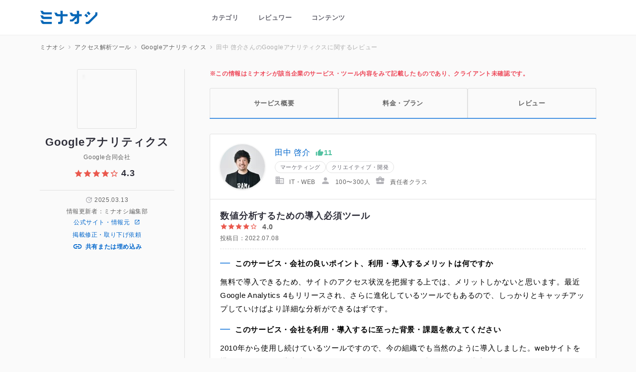

--- FILE ---
content_type: text/html;charset=utf-8
request_url: https://3naoshi.com/access-analysis/google-analytics/review-d99635da-9e9d-489a-b97f-85d4ff45a931
body_size: 39722
content:
<!DOCTYPE html>
<html lang="ja">
<head><meta charset="utf-8">
<meta name="viewport" content="width=device-width, initial-scale=1">
<title>数値分析するための導入必須ツール-Googleアナリティクスの実名レビュー・口コミ｜ミナオシ</title>
<link rel="icon" href="/favicon-192x192.png">
<link rel="stylesheet" href="/css/neolithic.min.css">
<script data-hid="702b59c" type="ea936ebedd765f04a4b0057c-text/javascript">(function(w,d,s,l,i){w[l]=w[l]||[];w[l].push({'gtm.start': new Date().getTime(),event:'gtm.js'});var f=d.getElementsByTagName(s)[0], j=d.createElement(s),dl=l!='dataLayer'?'&l='+l:'';j.async=true;j.src= 'https://www.googletagmanager.com/gtm.js?id='+i+dl;f.parentNode.insertBefore(j,f);})(window,document,'script','dataLayer','GTM-5DLTMML');</script>
<meta name="twitter:card" content="summary_large_image">
<meta property="og:image" content="https://3naoshi.com/ogp.jpg">
<meta property="og:image:width" content="1200">
<meta property="og:image:height" content="630">
<meta name="description" content="数値分析するための導入必須ツール-Googleアナリティクスの実名レビュー・口コミ｜ミナオシ">
<meta name="twitter:title" content="数値分析するための導入必須ツール-Googleアナリティクスの実名レビュー・口コミ｜ミナオシ"><link rel="stylesheet" href="/_nuxt/entry.425ace4c.css"><link rel="stylesheet" href="/_nuxt/index.19f71f03.css"><link rel="stylesheet" href="/_nuxt/StickyNav.ffc77c53.css"><link rel="stylesheet" href="/_nuxt/ServiceBox.e09d2b1c.css"><link rel="stylesheet" href="/_nuxt/service.fff710a3.css"><link rel="stylesheet" href="/_nuxt/ReviewsSection1.0b621266.css"><link rel="stylesheet" href="/_nuxt/ReviewBox1.e0d4c297.css"><style>@media (min-width:375px){._logo_ehaek_2{height:calc(20.48322px + .67114vw)}}@media (min-width:1120px){._logo_ehaek_2{height:28px}}@media (max-width:375px){._logo_ehaek_2{height:23px}}</style><style>@media (max-width:550.01px){.site-footer>.__upper[data-v-67246c4f] :not(.__sub){letter-spacing:.1em!important}}@media (min-width:375px){.site-footer>.__upper .__logo[data-v-67246c4f]{width:calc(104.89933px + 4.02685vw)}}@media (min-width:1120px){.site-footer>.__upper .__logo[data-v-67246c4f]{width:150px}}@media (max-width:375px){.site-footer>.__upper .__logo[data-v-67246c4f]{width:120px}}.site-footer>.__pagetop[data-v-67246c4f]{position:absolute}@media (min-width:375px){.site-footer>.__pagetop[data-v-67246c4f]{right:calc(12.48322px + .67114vw)}}@media (min-width:1120px){.site-footer>.__pagetop[data-v-67246c4f]{right:20px}}@media (max-width:375px){.site-footer>.__pagetop[data-v-67246c4f]{right:15px}}@media (max-width:550.01px){.site-footer>.__pagetop[data-v-67246c4f]{top:-30px}}@media (min-width:550.01px){.site-footer>.__pagetop[data-v-67246c4f]{bottom:20px;position:fixed}.site-footer>.__pagetop i[data-v-67246c4f]{transform:translateX(2px)}}</style><style>._breadcrumbItem_xc49n_2:not(:last-child):after{color:#b2b2b7;content:"\f006";font-family:iconfont;font-size:.64em;line-height:1;margin:0 1em}</style><style>@charset "UTF-8";*,:after,:before{box-sizing:border-box;margin:0;padding:0}article,aside,audio,canvas,details,figcaption,figure,footer,header,main,nav,section,summary,video{display:block}.square{position:relative}.square:before{content:"";padding-bottom:100%}.square>*{left:50%;position:absolute;top:50%;transform:translateX(-50%) translateY(-50%)}.shadow{box-shadow:0 1px 4px rgba(0,0,0,.15)}.shadow-sm{box-shadow:0 3px 6px rgba(0,0,0,.15)}.circle{border-radius:50%}.is-clipped{overflow:hidden!important}.is-overlay{bottom:0;left:0;position:absolute;right:0;top:0}.is-disabled,.is-unselectable{pointer-events:none}.is-unselectable{-webkit-touch-callout:none;-webkit-user-select:none;-moz-user-select:none;user-select:none}.fz\:1em{font-size:1em!important}.fz\:1\.2em{font-size:1.2em!important}.fz\:1\.3em{font-size:1.3em!important}.fz\:1\.4em{font-size:1.4em!important}.fz\:1\.5em{font-size:1.5em!important}.border-top{border-top:1px solid #cacaca}.border-bottom{border-bottom:1px solid #cacaca}.border-left{border-left:1px solid #cacaca}.border-right{border-right:1px solid #cacaca}.border{border:1px solid #cacaca}.p\:05em{padding:.5em}.mb\:05em{margin-bottom:.5em}.mt\:05em{margin-top:.5em}.ml\:05em{margin-left:.5em}.mr\:05em{margin-right:.5em}.mb\:1em{margin-bottom:1em}.mt\:1em{margin-top:1em}.mb\:2em{margin-bottom:2em}.pt\:05em{padding-top:.5em}.pb\:05em{padding-bottom:.5em}.h100p{height:100%}.leading--none{line-height:1}.leading--tight{line-height:1.25;margin-bottom:-.125em;margin-top:-.125em}.leading--snug{line-height:1.375;margin-bottom:-.1875em;margin-top:-.1875em}.leading--normal{line-height:1.5;margin-bottom:-.25em;margin-top:-.25em}.leading--relaxed{line-height:1.7;margin-bottom:-.35em;margin-top:-.35em}.leading--loose{line-height:1.9;margin-bottom:-.45em;margin-top:-.45em}.tracking--tighter{letter-spacing:-.05em!important}.tracking--tight{letter-spacing:-.025em!important}.tracking--normal{letter-spacing:0!important}.tracking--wide{letter-spacing:.025em!important}.tracking--wider{letter-spacing:.05em!important}.tracking--widest{letter-spacing:.1em!important}.tracking--extrawide{letter-spacing:.15em!important}.vam-child>*{vertical-align:middle}.t\:none-decoration{text-decoration:none!important}.separate-by-pipe>span:not(:last-child):after{background-color:currentColor;content:"";display:inline-block;height:.7em;margin-left:.5em;margin-right:.5em;opacity:.3;vertical-align:middle;width:1px}.loading{align-items:center;display:flex;justify-content:center;padding:40px;text-align:center}.loading:before{animation:rotate 1.1s linear infinite;border:2px solid #71c8ae;border-radius:50%;border-top-color:hsla(0,0%,100%,0);content:"";display:block;height:20px;margin-right:.5em;vertical-align:middle;width:20px}.radio-tag{position:relative}.radio-tag input[type=radio]{opacity:0;pointer-events:none;position:absolute}.radio-tag input[type=radio]:checked+.tag{background:#65656f!important;color:#fff!important}.gap\:2{gap:2px!important}.color\:primary\@checked:checked~*{color:#4894e2}@media print{*{background:transparent!important;box-shadow:none!important;color:#000!important;text-shadow:none!important}a,a:visited{text-decoration:underline}a[href]:after{content:" (" attr(href) ")"}abbr[title]:after{content:" (" attr(title) ")"}.ir a:after,a[href^="#"]:after,a[href^="javascript:"]:after{content:""}blockquote,pre{border:1px solid #999;page-break-inside:avoid}thead{display:table-header-group}img,tr{page-break-inside:avoid}img{max-width:100%!important}@page{margin:.5cm}h2,h3,p{orphans:3;widows:3}h2,h3{page-break-after:avoid}}code{background:rgba(193,199,208,.3);padding:.25em .5em;vertical-align:middle}a{color:inherit;text-decoration:none;transition:opacity .3s ease-in-out}a:focus,a:hover{opacity:.75}.link{cursor:pointer;text-decoration:underline}body{-webkit-tap-highlight-color:rgba(0,0,0,.35)}ol li,ul li{list-style:none}.ul li{line-height:1.5;margin-bottom:.8em;position:relative}.ul li:before{background-color:currentColor;height:.5em;width:.5em}.ol{counter-reset:ol}.ol li{counter-increment:ol;margin-bottom:1em;padding-left:1.6em;position:relative}.ol li:before{content:counter(ol) ". ";left:0;position:absolute}*{-webkit-text-size-adjust:100%;-ms-text-size-adjust:100%;text-rendering:optimizeLegibility;word-break:break-all}img{border:none;height:auto;max-width:100%;vertical-align:middle}.button,input[type=button]{font-family:游ゴシック体,Yu Gothic,YuGothic,-apple-system,ヒラギノ角ゴシック Pro,Hiragino Kaku Gothic Pro,メイリオ,Meiryo,Osaka,ＭＳ Ｐゴシック,MS PGothic,sans-serif;font-style:normal;font-weight:400}input:-moz-placeholder,input::-webkit-input-placeholder,select:-moz-placeholder,select::-webkit-input-placeholder,textarea:-moz-placeholder,textarea::-webkit-input-placeholder{font-family:georgia,times;font-style:normal;font-weight:300}button{-webkit-appearance:none;background:initial;border:none}button:active,button:focus{border:none;box-shadow:none;outline:none}.button,input[type=button]{align-items:center;-webkit-appearance:none;background-color:#4894e2;border:none;border-radius:3px;color:#fff;cursor:pointer;display:inline-flex;font-family:Noto Sans JP,游ゴシック体,Yu Gothic,YuGothic,-apple-system,ヒラギノ角ゴシック Pro,Hiragino Kaku Gothic Pro,メイリオ,Meiryo,Osaka,ＭＳ Ｐゴシック,MS PGothic,sans-serif;font-size:12px;font-weight:700;justify-content:center;letter-spacing:.1em;line-height:1;max-width:100%;padding-left:1.6em;padding-right:1.6em;text-decoration:none!important;transition:.6s cubic-bezier(.165,.84,.44,1);-webkit-font-smoothing:antialiased;-moz-osx-font-smoothing:grayscale}@media (min-width:375px){.button,input[type=button]{height:calc(44.01342px - .53691vw)}}@media (min-width:1120px){.button,input[type=button]{height:38px}}@media (max-width:375px){.button,input[type=button]{height:42px}}@media (max-width:1024.01px){.button,input[type=button]{min-width:8em;padding-left:2em;padding-right:2em}}.button:active,.button:focus,.button:hover,input[type=button]:active,input[type=button]:focus,input[type=button]:hover{opacity:1;outline:none}.button:hover,input[type=button]:hover{opacity:.8}.button.--has-shadow,input.--has-shadow[type=button]{box-shadow:0 2px 6px rgba(0,0,0,.3)}.button.--rounded,input.--rounded[type=button]{border-radius:100px}.button.--xs,input.--xs[type=button]{font-size:12px;height:28px;min-width:auto;padding:.3em 1em}@media (max-width:550.01px){.button.--xs\@sm,input.--xs\@sm[type=button]{font-size:12px;height:28px;min-width:auto;padding:.3em 1em}}.button.--xl,input.--xl[type=button]{min-width:auto}@media (min-width:375px){.button.--xl,input.--xl[type=button]{font-size:calc(12.99329px + .26846vw)}}@media (min-width:1120px){.button.--xl,input.--xl[type=button]{font-size:16px}}@media (max-width:375px){.button.--xl,input.--xl[type=button]{font-size:14px}}@media (min-width:375px){.button.--xl,input.--xl[type=button]{height:calc(42.48322px + .67114vw)}}@media (min-width:1120px){.button.--xl,input.--xl[type=button]{height:50px}}@media (max-width:375px){.button.--xl,input.--xl[type=button]{height:45px}}.button.--wide,input.--wide[type=button]{min-width:12em}@media (max-width:550.01px){.button.--wide,input.--wide[type=button]{min-width:14em}}.button.--inverted,input.--inverted[type=button]{background-color:#fff;box-shadow:inset 0 0 0 1px currentColor;color:#4894e2}.button.--inverted.--has-shadow,input.--inverted.--has-shadow[type=button]{box-shadow:inset 0 0 0 1px currentColor,0 2px 10px rgba(0,0,0,.2)}.button.--white,input.--white[type=button]{background-color:#fff;border:1px solid #e3e3e3;color:#65656f}.button.--white:hover,input.--white[type=button]:hover{background-color:#4894e2;color:#fff}.button.--black,input.--black[type=button]{background-color:#31313c;color:#fff}.button.--black.--inverted,input.--black.--inverted[type=button]{background-color:#fff;color:#31313c!important}.button.--gray,input.--gray[type=button]{background:#65656f}.button.--compact,input.--compact[type=button]{min-width:0;padding-left:0;padding-right:0}@media (max-width:550.01px){.button.--compact\@sm,input.--compact\@sm[type=button]{min-width:0;padding-left:0;padding-right:0}.button.--wide-on-mobile,input.--wide-on-mobile[type=button]{display:block;margin-left:auto;margin-right:auto;width:90%}}.button.--contact,.button.--download,.button.--official-site,input.--contact[type=button],input.--download[type=button],input.--official-site[type=button]{font-family:Noto Sans JP,游ゴシック体,Yu Gothic,YuGothic,-apple-system,ヒラギノ角ゴシック Pro,Hiragino Kaku Gothic Pro,メイリオ,Meiryo,Osaka,ＭＳ Ｐゴシック,MS PGothic,sans-serif}.button.--official-site,input.--official-site[type=button]{background-color:#fff;border:1px solid #ea594e;color:#ea594e}.button.--gradient,input.--gradient[type=button]{background:linear-gradient(90deg,#f28867,#ea594e)}.button.--clear,input.--clear[type=button]{background:#fff;border:1px solid #e3e3e3;color:#65656f}.button.--review,input.--review[type=button]{background:#71c8ae}.button.--small,input.--small[type=button]{height:32px;padding-left:.8em;padding-right:.8em}@media (max-width:550.01px){.button.--small.--small,input.--small.--small[type=button]{width:110px}}.button.--loading,input.--loading[type=button]{opacity:.3;pointer-events:none}.button.--orange,input.--orange[type=button]{background-color:#ea594e}.button.--orange.--inverted,input.--orange.--inverted[type=button]{background-color:#fff;color:#ea594e}.button.--lightgreen,input.--lightgreen[type=button]{background-color:#51c1a0}.button.--lightgreen.--inverted,input.--lightgreen.--inverted[type=button]{background-color:#fff;color:#51c1a0}.button-group{align-items:center;display:flex;gap:10px}@media (max-width:550.01px){.button-group{width:100%}.button-group .button,.button-group input[type=button]{width:calc(50% - 7.5px)}.button-group .button:not(:last-child),.button-group input[type=button]:not(:last-child){margin-right:15px}.button-group.--wrap{flex-wrap:wrap}.button-group.--wrap .button.--margin-none,.button-group.--wrap input.--margin-none[type=button]{margin:0}.button-group.--wrap .button.--wide,.button-group.--wrap input.--wide[type=button]{margin-top:15px;width:100%}}@media (min-width:550.01px){.button-group.--gapL .button:not(:last-child),.button-group.--gapL input[type=button]:not(:last-child){margin-right:18px}}hr{border:0;border-top:1px solid #ddd;display:block;height:1px;padding:0}b,strong{font-weight:700}em,i{font-style:italic}kbd{background-color:#eee;border:1px solid #bfbfbf;border-radius:3px;box-shadow:0 1px 1px rgba(0,0,0,.1),inset 0 2px 0 0 hsla(0,0%,100%,.6);color:#333;display:inline-block;font-size:.9em;font-weight:700;line-height:1;padding:.3em .6em;vertical-align:middle;white-space:nowrap}@font-face{font-display:swap;font-family:iconfont;font-style:normal;font-weight:400;src:url(/_nuxt/iconfont.452237ae.eot);src:url(/_nuxt/iconfont.452237ae.eot?#iefix) format("embedded-opentype"),local("iconfont"),url(/_nuxt/iconfont.48dac20d.woff2) format("woff2"),url(/_nuxt/iconfont.54b70ff3.woff) format("woff"),url(/_nuxt/iconfont.a3060ef2.ttf) format("truetype"),url(/_nuxt/iconfont.efacb421.svg#svgFontName) format("svg")}[class*=" icon-"]:before,[class^=icon-]:before{font-family:iconfont;-webkit-font-smoothing:antialiased;-moz-osx-font-smoothing:grayscale}[class*=" icon-"],[class^=icon-]{font-style:normal;font-variant:normal;font-weight:400;text-transform:none;speak:none;align-items:center;display:inline-flex;justify-content:center;line-height:1!important;text-decoration:inherit}.icon-right-open-big:before{content:"\e800"}.icon-down-open-big:before{content:"\e801"}.icon-left-open-big:before{content:"\e802"}.icon-up-open-big:before{content:"\e803"}.icon-ok:before,input[type=checkbox]:before{content:"\e804"}.icon-star:before{content:"\e805"}.icon-star-empty:before{content:"\e806"}.icon-check-circle:before{content:"\e807"}.icon-camera:before{content:"\e808"}.icon-link-1:before{content:"\e809"}.icon-comment:before{content:"\e80a"}.icon-comment-circle:before{content:"\e80b"}.icon-download:before{content:"\e80c"}.icon-file:before{content:"\e80d"}.icon-blank:before{content:"\e80e"}.icon-guide:before{content:"\e80f"}.icon-position:before{content:"\e810"}.icon-company:before{content:"\e811"}.icon-person:before{content:"\e812"}.icon-good:before{content:"\e813"}.icon-eye:before{content:"\e814"}.icon-clock:before{content:"\e815"}.icon-pen:before{content:"\e816"}.icon-link-ext:before{content:"\e817"}.icon-login:before{content:"\e818"}.icon-playlist-add:before{content:"\e819"}.icon-mail:before{content:"\e81a"}.icon-zoom-in:before{content:"\e81b"}.icon-down-open-mini:before{content:"\e81c"}.icon-search:before{content:"\e81d"}.icon-left-open-mini:before{content:"\e81e"}.icon-right-open-mini:before{content:"\e81f"}.icon-up-open-mini:before{content:"\e820"}.icon-down-dir:before{content:"\e821"}.icon-left-dir:before{content:"\e822"}.icon-right-dir:before{content:"\e823"}.icon-up-dir:before{content:"\e824"}.icon-question:before{content:"\e825"}.icon-info-circled:before{content:"\e826"}.icon-dashboard:before{content:"\e827"}.icon-attention:before{content:"\e828"}.icon-settings:before{content:"\e829"}.icon-password:before{content:"\e82a"}.icon-lock:before{content:"\e82b"}.icon-facebook-2:before{content:"\e82c"}.icon-docs-2:before{content:"\e82d"}.icon-pagetop:before{content:"\e82e"}.icon-key:before{content:"\e82f"}.icon-server:before{content:"\e830"}.icon-pdf:before{content:"\e831"}.icon-cancel:before{content:"\e832"}.icon-cancel-circled:before{content:"\e833"}.icon-cancel-squared:before{content:"\e834"}.icon-folder:before{content:"\e835"}.icon-calendar:before{content:"\e836"}.icon-users:before{content:"\e837"}.icon-link:before{content:"\e838"}.icon-add:before{content:"\e844"}.icon-down-open:before,.select:before{content:"\f004"}.icon-up-open:before{content:"\f005"}.icon-right-open:before,.tns-outer>.tns-controls button[data-controls=next]:before{content:"\f006"}.icon-left-open:before,.tns-outer>.tns-controls button[data-controls=prev]:before{content:"\f007"}.icon-twitter:before{content:"\f099"}.icon-facebook:before{content:"\f09a"}.icon-docs:before{content:"\f0c5"}.icon-doc-text:before{content:"\f0f6"}.icon-circle:before{content:"\f111"}.icon-globe:before{content:"\e839"}.icon-logout_black:before{content:"\e848"}.icon-home:before{content:"\e840"}.icon-lock-1:before{content:"\e841"}.icon-update:before{content:"\e83a"}.icon-budget:before{content:"\e83b"}input,select,textarea{-webkit-appearance:none;background-color:#fff;border:1px solid #ddd;border-radius:4px;color:#31313c;font-size:inherit;padding:.8em 1em;transition:background-color .2s ease-out;width:100%}input::-webkit-input-placeholder,select::-webkit-input-placeholder,textarea::-webkit-input-placeholder{color:#bebebe}input:-moz-placeholder,input::-moz-placeholder,select:-moz-placeholder,select::-moz-placeholder,textarea:-moz-placeholder,textarea::-moz-placeholder{color:#bebebe}input:-ms-input-placeholder,select:-ms-input-placeholder,textarea:-ms-input-placeholder{color:#bebebe}input:focus,select:focus,textarea:focus{background-color:#fff;outline:none}input:focus::-webkit-input-placeholder,select:focus::-webkit-input-placeholder,textarea:focus::-webkit-input-placeholder{opacity:.3}input:focus:-moz-placeholder,input:focus::-moz-placeholder,select:focus:-moz-placeholder,select:focus::-moz-placeholder,textarea:focus:-moz-placeholder,textarea:focus::-moz-placeholder{opacity:.3}input:focus:-ms-input-placeholder,select:focus:-ms-input-placeholder,textarea:focus:-ms-input-placeholder{opacity:.3}input.m--error,select.m--error,textarea.m--error{background-color:#f8d2d2}input[readonly],select[readonly],textarea[readonly]{background-color:#f8f8f8}textarea{min-height:6em;resize:vertical}input[type=radio]{-webkit-appearance:none;background:transparent;border:2px solid #e3e3e3;border-radius:50%;height:1em;margin-right:.5rem;min-height:1em;min-width:1em;padding:0;position:relative;width:1em}input[type=radio]:checked{border-color:#4894e2}input[type=radio]:checked:after{background:#4894e2;border-radius:50%;content:"";height:.5em;left:50%;position:absolute;top:50%;transform:translate(-50%,-50%);width:.5em}input[type=checkbox]{background-color:#fff;border:none;border-radius:2px;box-shadow:inset 0 0 0 2px #e3e3e3;cursor:pointer;display:inline-block;height:16px!important;min-height:16px!important;min-width:16px!important;padding:0;position:relative;transition:.15s ease-in-out;vertical-align:middle;width:16px!important}input[type=checkbox]:before{font-family:iconfont;font-size:12px;left:50%;opacity:0;position:absolute;top:50%;transform:translateY(-50%) translateX(-50%);transition:.15s ease-in-out}input[type=checkbox]:checked{border-color:#4894e2;box-shadow:inset 0 0 0 2em #4894e2}input[type=checkbox]:checked:before{color:#fff;opacity:1}input[type=checkbox][disabled]{border-color:#b0b3b3;box-shadow:inset 0 0 0 2em #b0b3b3;pointer-events:none}input[type=checkbox]+label{cursor:pointer}select.unselected{color:#b0b3b3}.select{position:relative}.select:before{color:#65656f;font-family:iconfont;font-size:12px;line-height:1;margin-top:-.5em;pointer-events:none;position:absolute;right:1em;top:50%}.select.--white select{background-color:#fff;color:#4894e2}.select.has-border select{border:1px solid #303030}.select select{padding-right:2.3em}form [role=alert]{color:#e80000;display:block;margin-top:.5em}@media (min-width:375px){form [role=alert]{font-size:calc(11.49664px + .13423vw)}}@media (min-width:1120px){form [role=alert]{font-size:13px}}@media (max-width:375px){form [role=alert]{font-size:12px}}table{border:none;border-collapse:collapse;width:100%}td,th{padding:1em 1.2em;text-align:left;vertical-align:top}.table--1.--compact tr:first-child td,.table--1.--compact tr:first-child th{border-top:none;padding-top:0}.table--1.--compact tr:last-child td,.table--1.--compact tr:last-child th{border-bottom:none}@media (min-width:550.01px){.table--1.--compact tr:last-child th{padding-bottom:0}}.table--1.--compact tr:last-child td{padding-bottom:0}.table--1 td,.table--1 th,.table--1 tr:last-child td{border-bottom:1px solid #ddd}.table--1 td,.table--1 th{border-top:1px solid #ddd;padding:1.5em 0}@media (max-width:550.01px){.table--1 td,.table--1 th{border-bottom:0;display:block;width:100%!important}}.table--1 th{padding-right:1em}@media (max-width:550.01px){.table--1 th{border-bottom:0;padding-bottom:.5em;padding-right:0}.table--1 td{border-top:0;padding-top:0}.table--2 tr:last-child td{border-bottom:1px solid #cacaca}}.table--2 td,.table--2 th{border:1px solid #cacaca;padding:20px;vertical-align:middle}@media (max-width:550.01px){.table--2 td,.table--2 th{border-bottom:none;display:block;width:100%!important}}@media (min-width:550.01px){.table--2 th{width:37%}.table--2 td,.table--2 th{border-left:none;border-right:none}}.table--3 thead{border-bottom:2px solid #ddd;color:#717171;font-weight:700}.table--3 tbody tr:not(:last-child) td,.table--3 tbody tr:not(:last-child) th{border-bottom:1px dotted #ddd}.table--3 th{font-weight:700}.table--3.--compact td,.table--3.--compact th{padding-left:0}.table--3.--compact td:last-child,.table--3.--compact th:last-child{padding-right:0}.table--3.--compact thead tr th{padding-top:0}.table--3.--compact tbody tr:last-child td,.table--3.--compact tbody tr:last-child th{padding-bottom:0}.table--3.--clickable tbody tr{cursor:pointer}.table--3.--clickable tbody tr:hover{opacity:.6}@media (max-width:550.01px){.table--4,.table--4 tr{display:block}.table--4 tr td,.table--4 tr th{display:block;width:100%!important}}.table--4.--compact>tr:first-child td,.table--4.--compact>tr:first-child th{border-top:none;padding-top:0}.table--4.--compact>tr:last-child td,.table--4.--compact>tr:last-child th{border-bottom:none;padding-bottom:0}.table--4.--nowrap th{white-space:nowrap;width:1em}.table--4.--no-border tr{border-bottom:none}.table--4 th{padding-bottom:20px;padding-left:0;padding-top:20px;right:0}.table--4 th:before{border-radius:3px;display:inline-block;font-size:10px;margin-right:10px;padding:4px 10px}.table--4 th:not(.required):before{background-color:#e1e1e1;color:#616161;content:"任意"}.table--4 th.required:before{background-color:#fdedee;color:#ed4758;content:"必須"}.table--4 th.hide-label:before{display:none}@media (max-width:550.01px){.table--4 th{padding-left:0;padding-right:0}}.table--4 td{padding:20px 0;right:0}.table--4 tr{border-bottom:1px dashed #e3e3e3}.table--4 tr:last-child{border-bottom:none}.table--5{border:1px solid #e3e3e3}@media (max-width:550.01px){.table--5,.table--5 tr{display:block}.table--5 tr td,.table--5 tr th{display:block;width:100%!important}}.table--5 tr:not(:last-child){border-bottom:1px solid #e3e3e3}.table--5 td,.table--5 th{padding:1em}.table--5 th{background-color:#f5f5f5;border-right:1px solid #e3e3e3;color:#65656f}.table--5 td{background-color:#fff}.table--6.--compact tr:first-child td,.table--6.--compact tr:first-child th{border-top:none;padding-top:0}.table--6.--compact tr:last-child{border-bottom:none}.table--6.--compact tr:last-child td,.table--6.--compact tr:last-child th{padding-bottom:0}.table--6 tr{border-bottom:1px dashed #e1e1e1}.table--6 td,.table--6 th{padding:20px 0}@media (max-width:550.01px){.table--6 td,.table--6 th{display:block}}.table--6 th:before{border-radius:3px;display:inline-block;font-size:10px;margin-right:10px;padding:4px 10px}.table--6 th:not(.required):before{background-color:#e1e1e1;color:#616161;content:"任意"}.table--6 th.required:before{background-color:#fdedee;color:#ed4758;content:"必須"}.table--6 th.hide-label:before{display:none}.h1,.h2,.h3,.h4,.h5,.h6{margin-bottom:1em}.heading--1{font-weight:700}@media (min-width:375px){.heading--1.--lg{font-size:calc(14.89933px + 4.02685vw)}}@media (min-width:1120px){.heading--1.--lg{font-size:60px}}@media (max-width:375px){.heading--1.--lg{font-size:30px}}@media (min-width:375px){.heading--1.--md{font-size:calc(16.43624px + 2.55034vw)}}@media (min-width:1120px){.heading--1.--md{font-size:45px}}@media (max-width:375px){.heading--1.--md{font-size:26px}}@media (min-width:375px){.heading--1.--sm{font-size:calc(12.97315px + 1.07383vw)}}@media (min-width:1120px){.heading--1.--sm{font-size:25px}}@media (max-width:375px){.heading--1.--sm{font-size:17px}}.heading--1>span{background-image:linear-gradient(90deg,#0667b7,#043e6e);color:#fff;display:inline-block;margin-left:-90px;padding-left:90px;padding-right:.7em}.heading--2{align-items:center;display:flex;text-transform:uppercase}@media (min-width:375px){.heading--2{font-size:calc(17.48322px + .67114vw)}}@media (min-width:1120px){.heading--2{font-size:25px}}@media (max-width:375px){.heading--2{font-size:20px}}.heading--2:before{background-image:linear-gradient(90deg,#0667b7,#043e6e);content:"";display:inline-block;height:5px;margin-right:.5em;width:1em}.heading--3{font-weight:700;line-height:1;position:relative}@media (min-width:768px){.heading--3{padding-left:calc(-29.54545px + 7.10227vw)}}@media (min-width:1120px){.heading--3{padding-left:50px}}@media (max-width:768px){.heading--3{padding-left:25px}}@media (min-width:768px){.container.--has-left-sidebar.--has-sidebar-border .heading--3{margin-left:calc(29.54545px - 7.10227vw)}}@media (min-width:1120px){.container.--has-left-sidebar.--has-sidebar-border .heading--3{margin-left:-50px}}@media (max-width:768px){.container.--has-left-sidebar.--has-sidebar-border .heading--3{margin-left:-25px}}@media (max-width:768.01px){.container.--has-left-sidebar.--has-sidebar-border .heading--3{margin-left:0}}.heading--3:before{background-color:#4894e2;content:"";display:block;height:3px;left:0;position:absolute;top:50%}@media (min-width:768px){.heading--3:before{width:calc(-39.54545px + 7.10227vw)}}@media (min-width:1120px){.heading--3:before{width:40px}}@media (max-width:768px){.heading--3:before{width:15px}}.heading--3.--review:before{background:#71c8ae}body{background-color:#fafafa;color:#31313c;font-family:Noto Sans JP,游ゴシック体,Yu Gothic,YuGothic,-apple-system,ヒラギノ角ゴシック Pro,Hiragino Kaku Gothic Pro,メイリオ,Meiryo,Osaka,ＭＳ Ｐゴシック,MS PGothic,sans-serif;font-feature-settings:"kern";font-size:16px;line-height:1.5}body *{letter-spacing:.05em}body.is-no-scroll{overflow:hidden}.tag{background:#f5f5f5;border:1px solid #e3e3e3;border-radius:100px;color:#65656f;display:inline-flex;position:relative;transition:.16s}@media (min-width:375px){.tag{padding-left:calc(17.51678px - .67114vw);padding-right:calc(17.51678px - .67114vw)}}@media (min-width:1120px){.tag{padding-left:10px;padding-right:10px}}@media (max-width:375px){.tag{padding-left:15px;padding-right:15px}}@media (min-width:375px){.tag{padding-bottom:calc(1.49664px + .13423vw);padding-top:calc(1.49664px + .13423vw)}}@media (min-width:1120px){.tag{padding-bottom:3px;padding-top:3px}}@media (max-width:375px){.tag{padding-bottom:2px;padding-top:2px}}.tag.--squared{border-radius:3px}@media (min-width:375px){.article-header{margin-bottom:calc(7.44966px + 2.01342vw)}}@media (min-width:1120px){.article-header{margin-bottom:30px}}@media (max-width:375px){.article-header{margin-bottom:15px}}.article-header>.__date{color:#5f5e5e;display:block;font-size:14px;font-weight:700;line-height:1;margin-bottom:.6em}.article-header .__sns{position:relative;transition:.2s ease-in-out}.article-header .__sns>.__links{position:absolute;top:30px}@media (min-width:375px){.article-header .__sns>.__links{left:calc(-17.87919px - 4.83221vw)}}@media (min-width:1120px){.article-header .__sns>.__links{left:-72px}}@media (max-width:375px){.article-header .__sns>.__links{left:-36px}}@media (min-width:375px){.article-header .__sns>.__links>li:not(:last-child){padding-bottom:calc(7.48322px + .67114vw)}}@media (min-width:1120px){.article-header .__sns>.__links>li:not(:last-child){padding-bottom:15px}}@media (max-width:375px){.article-header .__sns>.__links>li:not(:last-child){padding-bottom:10px}}.article-header>.__thumbnail{margin-bottom:20px;margin-top:20px}.article-header>.__thumbnail img{width:100%}.article-header--2.--guide{background:#4894e2 url(/_nuxt/article-header__guide.eaf27d7d.webp) no-repeat 100% 100%/cover}.article-header--2.--review{background:#71c8ae url(/_nuxt/article-header__review.a467daef.webp) no-repeat 100% 100%/cover}@media (min-width:375px){.article-footer{margin-top:calc(17.38255px + 4.69799vw)}}@media (min-width:1120px){.article-footer{margin-top:70px}}@media (max-width:375px){.article-footer{margin-top:35px}}.article-body{word-break:break-all}@media (min-width:375px){.article-body{font-size:calc(15.50336px - .13423vw)}}@media (min-width:1120px){.article-body{font-size:14px}}@media (max-width:375px){.article-body{font-size:15px}}.article-body h2,.article-body h3,.article-body h4,.article-body h5,.article-body h6{font-weight:700;line-height:1.4;margin-bottom:1em;margin-top:1.5em}.article-body h2{border-bottom:1px solid #4894e2;color:#4894e2;margin-top:1.5em;padding-bottom:.5em}@media (min-width:375px){.article-body h2{font-size:calc(17.98658px + .53691vw)}}@media (min-width:1120px){.article-body h2{font-size:24px}}@media (max-width:375px){.article-body h2{font-size:20px}}.article-body h3{background-color:#f5f5f5;margin-top:2em;padding:.6em 1em}@media (min-width:375px){.article-body h3{font-size:calc(16.49664px + .13423vw)}}@media (min-width:1120px){.article-body h3{font-size:18px}}@media (max-width:375px){.article-body h3{font-size:17px}}@media (max-width:550.01px){.article-body h3{margin-bottom:1.3em;padding-bottom:.7em;padding-top:.7em}}.article-body h4{margin-bottom:1em;margin-top:1.8em;padding-left:30px;position:relative}@media (min-width:375px){.article-body h4{font-size:calc(16.49664px + .13423vw)}}@media (min-width:1120px){.article-body h4{font-size:18px}}@media (max-width:375px){.article-body h4{font-size:17px}}.article-body h4:before{background-color:#4894e2;content:"";display:block;height:3px;left:0;position:absolute;top:12px;width:20px}.article-body h5{border-bottom:2px solid;padding:.5em 0}@media (min-width:375px){.article-body h5{font-size:calc(13.48993px + .40268vw)}}@media (min-width:1120px){.article-body h5{font-size:18px}}@media (max-width:375px){.article-body h5{font-size:15px}}@media (min-width:375px){.article-body h6{font-size:calc(13.99329px + .26846vw)}}@media (min-width:1120px){.article-body h6{font-size:17px}}@media (max-width:375px){.article-body h6{font-size:15px}}.article-body ol,.article-body ul{border-radius:3px;list-style:none;margin:2em 0}.article-body ol:last-child,.article-body ul:last-child{margin-bottom:0!important}.article-body ol li,.article-body ul li{line-height:1.5;position:relative}@media (min-width:375px){.article-body ol li,.article-body ul li{font-size:calc(12.49664px + .13423vw)}}@media (min-width:1120px){.article-body ol li,.article-body ul li{font-size:14px}}@media (max-width:375px){.article-body ol li,.article-body ul li{font-size:13px}}@media (max-width:550.01px){.article-body ol li,.article-body ul li{letter-spacing:.1em;line-height:1.5}}.article-body ol li:not(:last-child),.article-body ul li:not(:last-child){margin-bottom:.6em}@media (max-width:550.01px){.article-body ol li:not(:last-child),.article-body ul li:not(:last-child){margin-bottom:1em}}.article-body ol ol,.article-body ol ul,.article-body ul ol,.article-body ul ul{margin-bottom:.5em;margin-left:1em;margin-top:.5em}.article-body ul li{padding-left:1.2em}.article-body ul li:before{background-color:#4894e2;border-radius:100%;content:"";height:8px;left:0;position:absolute;top:.5em;width:8px}.article-body ol{counter-reset:ol}.article-body ol.is-style-default li{counter-increment:ol;padding-left:2.7em;position:relative}.article-body ol.is-style-default li:before{background-color:#4894e2;border-radius:50%;color:#fff;content:counter(ol);display:grid;font-weight:700;height:1.7em;left:0;line-height:1;place-content:center;position:absolute;width:1.7em}.article-body ol li{counter-increment:ol;padding-left:2.3em;position:relative}.article-body ol li:not(:last-child){margin-bottom:.9em!important}.article-body ol li:before{align-items:center;content:counter(ol) " .";display:flex;font-size:12px;font-weight:700;justify-content:center;left:0;position:absolute;z-index:1}@media (min-width:550.01px){.article-body ol li:before{left:1px}}.article-body ol ol li:before{content:counter(ol,lower-alpha) "."!important}.article-body table.wp-block-advgb-table,.article-body table[data-type="core/table"]{border-collapse:collapse!important;width:100%!important}@media (max-width:550.01px){.article-body table.wp-block-advgb-table,.article-body table[data-type="core/table"]{display:block;overflow:auto;width:calc(100vw - 15px)}.article-body table.wp-block-advgb-table:before,.article-body table[data-type="core/table"]:before{color:#999;content:"←→ 左右にスワイプで操作";display:block;font-size:10px;font-weight:700;margin-bottom:10px;text-align:center}.article-body table.wp-block-advgb-table tbody,.article-body table[data-type="core/table"] tbody{display:block;width:700px!important}}.article-body table.wp-block-advgb-table.has-fixed-layout,.article-body table[data-type="core/table"].has-fixed-layout{table-layout:fixed!important}.article-body table.wp-block-advgb-table td,.article-body table.wp-block-advgb-table th,.article-body table[data-type="core/table"] td,.article-body table[data-type="core/table"] th{border:1px solid #e3e3e3;font-size:15px;line-height:1.8;padding:1.3em}@media (max-width:550.01px){.article-body table.wp-block-advgb-table td,.article-body table.wp-block-advgb-table th,.article-body table[data-type="core/table"] td,.article-body table[data-type="core/table"] th{line-height:1.6;padding:1em}}.article-body table.wp-block-advgb-table th,.article-body table[data-type="core/table"] th{background-color:#fafafa;font-weight:700}.article-body table.wp-block-advgb-table td,.article-body table[data-type="core/table"] td{background-color:#fff}@media (max-width:550.01px){.article-body table.wp-block-advgb-table td:first-child,.article-body table[data-type="core/table"] td:first-child{width:40%}}.article-body table.is-style-detail:not(:root){font-size:15px;table-layout:fixed}.article-body table.is-style-detail:not(:root) tr{border-bottom:1px solid #e3e3e3}.article-body table.is-style-detail:not(:root) tr:first-of-type{border-top:1px solid #e3e3e3}.article-body table.is-style-detail:not(:root) td,.article-body table.is-style-detail:not(:root) th{border:none;line-height:1.8;padding:1.1em 2em;vertical-align:middle}@media (max-width:550.01px){.article-body table.is-style-detail:not(:root) td,.article-body table.is-style-detail:not(:root) th{border-left:1px solid #e3e3e3;border-right:1px solid #e3e3e3;display:block;padding:1.1em;width:100%}}.article-body table.is-style-detail:not(:root) td:first-child{background-color:#fafafa;color:#65656f}@media (min-width:550.01px){.article-body table.is-style-detail:not(:root) td:first-child{width:44.3786982249%}}.article-body .is-style-double-header td:first-child,.article-body .is-style-double-header tr:first-child td,.article-body .is-style-left-header td:first-child{background-color:#f3f3f3!important;font-weight:700}@media (min-width:550.01px){.article-body .is-style-scroll td:first-child,.article-body .is-style-scroll th:first-child{width:37.037037037%}}@media (max-width:550.01px){.article-body .is-style-scroll{overflow-x:scroll}.article-body .is-style-scroll td:first-child,.article-body .is-style-scroll th:first-child{min-width:145px}.article-body .is-style-scroll td:not(:first-child),.article-body .is-style-scroll th:not(:first-child){min-width:250px}}.article-body figure[data-type="core/image"][data-type="core/image"]{margin-bottom:30px;margin-top:25px;text-align:center}@media (max-width:550.01px){.article-body figure[data-type="core/image"][data-type="core/image"]{margin-bottom:25px}}.article-body figure[data-type="core/image"] figcaption{color:#65656f;font-size:12px;margin-top:1.6em}.article-body figure[data-type="core/image"] figcaption a{color:#4894e2}.article-body figure[data-type="core/image"] img{width:100%}.article-body .wp-block-buttons{margin:1.5em auto;max-width:500px}@media (max-width:550.01px){.article-body .wp-block-buttons{margin-bottom:40px}}.article-body .wp-block-buttons:last-child{margin-bottom:0}.article-body .wp-block-buttons .block-editor-inner-blocks{display:block;width:100%}.article-body .wp-block-buttons .block-editor-inner-blocks .block-editor-block-list__layout{display:flex;flex-wrap:wrap;justify-content:center;margin-bottom:-10px}.article-body .wp-block-buttons .block-editor-inner-blocks .block-editor-block-list__layout .wp-block-button{flex:0 0 auto;margin:0 0 10px;min-width:40%;padding:0}.article-body .wp-block-buttons .block-editor-inner-blocks .block-editor-block-list__layout .wp-block-button+.wp-block-button{margin-left:10px}.article-body .wp-block-buttons .wp-block-button{box-shadow:0 2px 6px rgba(0,0,0,.3);display:block;text-align:center}.article-body .wp-block-buttons .wp-block-button.is-style-red .wp-block-button__link{background:linear-gradient(90deg,#f28867,#ea594e)}@media (min-width:375px){.article-body .wp-block-buttons .wp-block-button.--sm .wp-block-button__link{font-size:calc(12.99329px + .26846vw)}}@media (min-width:1120px){.article-body .wp-block-buttons .wp-block-button.--sm .wp-block-button__link{font-size:16px}}@media (max-width:375px){.article-body .wp-block-buttons .wp-block-button.--sm .wp-block-button__link{font-size:14px}}.article-body .wp-block-buttons .wp-block-button .wp-block-button__link{align-items:center;background-color:#4894e2;border-radius:3px;color:#fff;display:flex;font-weight:700;justify-content:center;padding:.9em 1em;text-decoration:none}@media (min-width:375px){.article-body .wp-block-buttons .wp-block-button .wp-block-button__link{font-size:calc(13.48993px + .40268vw)}}@media (min-width:1120px){.article-body .wp-block-buttons .wp-block-button .wp-block-button__link{font-size:18px}}@media (max-width:375px){.article-body .wp-block-buttons .wp-block-button .wp-block-button__link{font-size:15px}}@media (max-width:550.01px){.article-body .wp-block-buttons .wp-block-button .wp-block-button__link{display:block;padding:1.1em 1em}}.article-body blockquote.wp-block-quote{border:3px solid #dbdedd;margin:3em 0;padding:1.3em 4em}.article-body blockquote.wp-block-quote:last-child{margin-bottom:0!important}.article-body blockquote.wp-block-quote p:not(:last-child){margin-top:0}.article-body blockquote.wp-block-quote cite{color:#666;font-size:.8em}.article-body blockquote.wp-block-quote:after,.article-body blockquote.wp-block-quote:before{background-repeat:no-repeat;background-size:auto 17px;content:"";display:block;height:17px}.article-body blockquote.wp-block-quote:before{background-image:url("[data-uri]");margin-bottom:-.4em;margin-left:-2.6em}.article-body blockquote.wp-block-quote:after{background-image:url("[data-uri]");background-position:100% 0;margin-right:-2.8em;margin-top:-.4em}.article-body p[data-type="core/paragraph"]{font-size:15px;line-height:1.8;margin:1.4em 0 1.7em}@media (max-width:550.01px){.article-body p[data-type="core/paragraph"]{line-height:1.8}}.article-body p[data-type="core/paragraph"]:first-child{margin-top:0}.article-body p[data-type="core/paragraph"]:last-child{margin-bottom:0!important}.article-body p[data-type="core/paragraph"] a{color:#06c}.article-body p[data-type="core/paragraph"].is-style-line{display:flex}.article-body p[data-type="core/paragraph"].is-style-line:before{background-color:#31313c;content:"";display:block;height:1px;margin-right:1em;margin-top:1em;width:2em}.article-body .reset-link-style{color:inherit;text-decoration:none}.article-body .alignleft{float:left;margin:.5em 1em .5em 0}.article-body .alignright{float:right;margin:.5em 0 .5em 1em}.article-body .aligncenter{margin-left:auto;margin-right:auto}.article-body .custom-block:not(:last-child),.article-body>[class*=wp-block]:not(:last-child){margin-bottom:30px}.article-body .custom-block:not(:first-child),.article-body>[class*=wp-block]:not(:first-child){margin-top:30px}.article-body .wp-block-columns{display:flex;flex-wrap:wrap;margin-bottom:1.75em}.article-body .wp-block-columns.has-background{padding:1.25em 2.375em}.article-body .wp-block-columns.are-vertically-aligned-top{align-items:flex-start}.article-body .wp-block-columns.are-vertically-aligned-center{align-items:center}.article-body .wp-block-columns.are-vertically-aligned-bottom{align-items:flex-end}@media (min-width:782px){.article-body .wp-block-columns{flex-wrap:nowrap}}.article-body .wp-block-column{flex-grow:1;min-width:0;overflow-wrap:break-word;word-break:break-word}.article-body .wp-block-column.is-vertically-aligned-top{align-self:flex-start}.article-body .wp-block-column.is-vertically-aligned-center{align-self:center}.article-body .wp-block-column.is-vertically-aligned-bottom{align-self:flex-end;width:100%}.article-body .wp-block-column.is-vertically-aligned-center,.article-body .wp-block-column.is-vertically-aligned-top{width:100%}@media (max-width:599px){.article-body .wp-block-column{flex-basis:100%!important}}@media (min-width:600px) and (max-width:781px){.article-body .wp-block-column:not(:only-child){flex-basis:calc(50% - 1em)!important;flex-grow:0}.article-body .wp-block-column:nth-child(2n){margin-left:2em}}@media (min-width:782px){.article-body .wp-block-column{flex-basis:0;flex-grow:1}.article-body .wp-block-column[style*=flex-basis]{flex-grow:0}.article-body .wp-block-column:not(:first-child){margin-left:2em}}.article-body--2{word-break:break-all}.article-body--2 h2,.article-body--2 h3,.article-body--2 h4,.article-body--2 h5,.article-body--2 h6{margin-bottom:.5em}.article-body--2 h2:not(:first-child),.article-body--2 h3:not(:first-child),.article-body--2 h4:not(:first-child),.article-body--2 h5:not(:first-child),.article-body--2 h6:not(:first-child){margin-top:2em}.article-body--2 h2 span,.article-body--2 h3 span,.article-body--2 h4 span,.article-body--2 h5 span,.article-body--2 h6 span{font-weight:700!important}.article-body--2 h2{padding-left:.8em;position:relative}@media (min-width:375px){.article-body--2 h2{font-size:calc(16.97987px + .80537vw)}}@media (min-width:1120px){.article-body--2 h2{font-size:26px}}@media (max-width:375px){.article-body--2 h2{font-size:20px}}.article-body--2 h2:before{background-color:#4894e2;border-radius:10px;bottom:0;content:"";left:0;position:absolute;top:0;width:5px}.article-body--2 h3{border-bottom:1px solid #e1e1e1;padding-bottom:.5em}@media (min-width:375px){.article-body--2 h3{font-size:calc(15.98658px + .53691vw)}}@media (min-width:1120px){.article-body--2 h3{font-size:22px}}@media (max-width:375px){.article-body--2 h3{font-size:18px}}.article-body--2 h4{position:relative}@media (min-width:375px){.article-body--2 h4{font-size:calc(15.48993px + .40268vw)}}@media (min-width:1120px){.article-body--2 h4{font-size:20px}}@media (max-width:375px){.article-body--2 h4{font-size:17px}}@media (min-width:375px){.article-body--2 h4{padding-left:calc(14.96644px + 1.34228vw)}}@media (min-width:1120px){.article-body--2 h4{padding-left:30px}}@media (max-width:375px){.article-body--2 h4{padding-left:20px}}.article-body--2 h4:before{background:#4894e2;border-radius:10px;content:"";display:block;height:3px;left:0;margin-right:10px;position:absolute;top:.7em}@media (min-width:375px){.article-body--2 h4:before{width:calc(12.48322px + .67114vw)}}@media (min-width:1120px){.article-body--2 h4:before{width:20px}}@media (max-width:375px){.article-body--2 h4:before{width:15px}}@media (min-width:375px){.article-body--2 h5{font-size:calc(14.48993px + .40268vw)}}@media (min-width:1120px){.article-body--2 h5{font-size:19px}}@media (max-width:375px){.article-body--2 h5{font-size:16px}}@media (min-width:375px){.article-body--2 h6{font-size:calc(13.48993px + .40268vw)}}@media (min-width:1120px){.article-body--2 h6{font-size:18px}}@media (max-width:375px){.article-body--2 h6{font-size:15px}}.article-body--2 ol,.article-body--2 ul{border-radius:3px;list-style:none;margin:2em 0}.article-body--2 ol:last-child,.article-body--2 ul:last-child{margin-bottom:0!important}.article-body--2 ol li,.article-body--2 ul li{line-height:1.5;position:relative}@media (min-width:375px){.article-body--2 ol li,.article-body--2 ul li{font-size:calc(12.49664px + .13423vw)}}@media (min-width:1120px){.article-body--2 ol li,.article-body--2 ul li{font-size:14px}}@media (max-width:375px){.article-body--2 ol li,.article-body--2 ul li{font-size:13px}}@media (max-width:550.01px){.article-body--2 ol li,.article-body--2 ul li{letter-spacing:.1em;line-height:1.5}}.article-body--2 ol li:not(:last-child),.article-body--2 ul li:not(:last-child){margin-bottom:.6em}@media (max-width:550.01px){.article-body--2 ol li:not(:last-child),.article-body--2 ul li:not(:last-child){margin-bottom:1em}}.article-body--2 ol ol,.article-body--2 ol ul,.article-body--2 ul ol,.article-body--2 ul ul{margin-bottom:.5em;margin-left:1em;margin-top:.5em}.article-body--2 ul li{padding-left:1.2em}.article-body--2 ul li:before{background-color:#4894e2;border-radius:100%;content:"";height:8px;left:0;position:absolute;top:.5em;width:8px}.article-body--2 ol{counter-reset:ol}.article-body--2 ol.is-style-default li{counter-increment:ol;padding-left:2.7em;position:relative}.article-body--2 ol.is-style-default li:before{background-color:#4894e2;border-radius:50%;color:#fff;content:counter(ol);display:grid;font-weight:700;height:1.7em;left:0;line-height:1;place-content:center;position:absolute;width:1.7em}.article-body--2 ol li{counter-increment:ol;padding-left:2.3em;position:relative}.article-body--2 ol li:not(:last-child){margin-bottom:.9em!important}.article-body--2 ol li:before{align-items:center;content:counter(ol) " .";display:flex;font-size:12px;font-weight:700;justify-content:center;left:0;position:absolute;z-index:1}@media (min-width:550.01px){.article-body--2 ol li:before{left:1px}}.article-body--2 ol ol li:before{content:counter(ol,lower-alpha) "."!important}.article-body--2 table.wp-block-advgb-table,.article-body--2 table[data-type="core/table"]{border-collapse:collapse!important;width:100%!important}@media (max-width:550.01px){.article-body--2 table.wp-block-advgb-table,.article-body--2 table[data-type="core/table"]{display:block;overflow:auto;width:calc(100vw - 15px)}.article-body--2 table.wp-block-advgb-table:before,.article-body--2 table[data-type="core/table"]:before{color:#999;content:"←→ 左右にスワイプで操作";display:block;font-size:10px;font-weight:700;margin-bottom:10px;text-align:center}.article-body--2 table.wp-block-advgb-table tbody,.article-body--2 table[data-type="core/table"] tbody{display:block;width:700px!important}}.article-body--2 table.wp-block-advgb-table.has-fixed-layout,.article-body--2 table[data-type="core/table"].has-fixed-layout{table-layout:fixed!important}.article-body--2 table.wp-block-advgb-table td,.article-body--2 table.wp-block-advgb-table th,.article-body--2 table[data-type="core/table"] td,.article-body--2 table[data-type="core/table"] th{border:1px solid #e3e3e3;font-size:15px;line-height:1.8;padding:1.3em}@media (max-width:550.01px){.article-body--2 table.wp-block-advgb-table td,.article-body--2 table.wp-block-advgb-table th,.article-body--2 table[data-type="core/table"] td,.article-body--2 table[data-type="core/table"] th{line-height:1.6;padding:1em}}.article-body--2 table.wp-block-advgb-table th,.article-body--2 table[data-type="core/table"] th{background-color:#fafafa;font-weight:700}.article-body--2 table.wp-block-advgb-table td,.article-body--2 table[data-type="core/table"] td{background-color:#fff}@media (max-width:550.01px){.article-body--2 table.wp-block-advgb-table td:first-child,.article-body--2 table[data-type="core/table"] td:first-child{width:40%}}.article-body--2 table.is-style-detail:not(:root){font-size:15px;table-layout:fixed}.article-body--2 table.is-style-detail:not(:root) tr{border-bottom:1px solid #e3e3e3}.article-body--2 table.is-style-detail:not(:root) tr:first-of-type{border-top:1px solid #e3e3e3}.article-body--2 table.is-style-detail:not(:root) td,.article-body--2 table.is-style-detail:not(:root) th{border:none;line-height:1.8;padding:1.1em 2em;vertical-align:middle}@media (max-width:550.01px){.article-body--2 table.is-style-detail:not(:root) td,.article-body--2 table.is-style-detail:not(:root) th{border-left:1px solid #e3e3e3;border-right:1px solid #e3e3e3;display:block;padding:1.1em;width:100%}}.article-body--2 table.is-style-detail:not(:root) td:first-child{background-color:#fafafa;color:#65656f}@media (min-width:550.01px){.article-body--2 table.is-style-detail:not(:root) td:first-child{width:44.3786982249%}}.article-body--2 .is-style-double-header td:first-child,.article-body--2 .is-style-double-header tr:first-child td,.article-body--2 .is-style-left-header td:first-child{background-color:#f3f3f3!important;font-weight:700}@media (min-width:550.01px){.article-body--2 .is-style-scroll td:first-child,.article-body--2 .is-style-scroll th:first-child{width:37.037037037%}}@media (max-width:550.01px){.article-body--2 .is-style-scroll{overflow-x:scroll}.article-body--2 .is-style-scroll td:first-child,.article-body--2 .is-style-scroll th:first-child{min-width:145px}.article-body--2 .is-style-scroll td:not(:first-child),.article-body--2 .is-style-scroll th:not(:first-child){min-width:250px}}.article-body--2 figure[data-type="core/image"][data-type="core/image"]{margin-bottom:30px;margin-top:25px;text-align:center}@media (max-width:550.01px){.article-body--2 figure[data-type="core/image"][data-type="core/image"]{margin-bottom:25px}}.article-body--2 figure[data-type="core/image"] figcaption{color:#65656f;font-size:12px;margin-top:1.6em}.article-body--2 figure[data-type="core/image"] figcaption a{color:#4894e2}.article-body--2 figure[data-type="core/image"] img{width:100%}.article-body--2 .wp-block-buttons{margin:1.5em auto;max-width:500px}@media (max-width:550.01px){.article-body--2 .wp-block-buttons{margin-bottom:40px}}.article-body--2 .wp-block-buttons:last-child{margin-bottom:0}.article-body--2 .wp-block-buttons .block-editor-inner-blocks{display:block;width:100%}.article-body--2 .wp-block-buttons .block-editor-inner-blocks .block-editor-block-list__layout{display:flex;flex-wrap:wrap;justify-content:center;margin-bottom:-10px}.article-body--2 .wp-block-buttons .block-editor-inner-blocks .block-editor-block-list__layout .wp-block-button{flex:0 0 auto;margin:0 0 10px;min-width:40%;padding:0}.article-body--2 .wp-block-buttons .block-editor-inner-blocks .block-editor-block-list__layout .wp-block-button+.wp-block-button{margin-left:10px}.article-body--2 .wp-block-buttons .wp-block-button{box-shadow:0 2px 6px rgba(0,0,0,.3);display:block;text-align:center}.article-body--2 .wp-block-buttons .wp-block-button.is-style-red .wp-block-button__link{background:linear-gradient(90deg,#f28867,#ea594e)}@media (min-width:375px){.article-body--2 .wp-block-buttons .wp-block-button.--sm .wp-block-button__link{font-size:calc(12.99329px + .26846vw)}}@media (min-width:1120px){.article-body--2 .wp-block-buttons .wp-block-button.--sm .wp-block-button__link{font-size:16px}}@media (max-width:375px){.article-body--2 .wp-block-buttons .wp-block-button.--sm .wp-block-button__link{font-size:14px}}.article-body--2 .wp-block-buttons .wp-block-button .wp-block-button__link{align-items:center;background-color:#4894e2;border-radius:3px;color:#fff;display:flex;font-weight:700;justify-content:center;padding:.9em 1em;text-decoration:none}@media (min-width:375px){.article-body--2 .wp-block-buttons .wp-block-button .wp-block-button__link{font-size:calc(13.48993px + .40268vw)}}@media (min-width:1120px){.article-body--2 .wp-block-buttons .wp-block-button .wp-block-button__link{font-size:18px}}@media (max-width:375px){.article-body--2 .wp-block-buttons .wp-block-button .wp-block-button__link{font-size:15px}}@media (max-width:550.01px){.article-body--2 .wp-block-buttons .wp-block-button .wp-block-button__link{display:block;padding:1.1em 1em}}.article-body--2 blockquote.wp-block-quote{border:3px solid #dbdedd;margin:3em 0;padding:1.3em 4em}.article-body--2 blockquote.wp-block-quote:last-child{margin-bottom:0!important}.article-body--2 blockquote.wp-block-quote p:not(:last-child){margin-top:0}.article-body--2 blockquote.wp-block-quote cite{color:#666;font-size:.8em}.article-body--2 blockquote.wp-block-quote:after,.article-body--2 blockquote.wp-block-quote:before{background-repeat:no-repeat;background-size:auto 17px;content:"";display:block;height:17px}.article-body--2 blockquote.wp-block-quote:before{background-image:url("[data-uri]");margin-bottom:-.4em;margin-left:-2.6em}.article-body--2 blockquote.wp-block-quote:after{background-image:url("[data-uri]");background-position:100% 0;margin-right:-2.8em;margin-top:-.4em}.article-body--2 p[data-type="core/paragraph"]{font-size:15px;line-height:1.8;margin:1.4em 0 1.7em}@media (max-width:550.01px){.article-body--2 p[data-type="core/paragraph"]{line-height:1.8}}.article-body--2 p[data-type="core/paragraph"]:first-child{margin-top:0}.article-body--2 p[data-type="core/paragraph"]:last-child{margin-bottom:0!important}.article-body--2 p[data-type="core/paragraph"] a{color:#06c}.article-body--2 p[data-type="core/paragraph"].is-style-line{display:flex}.article-body--2 p[data-type="core/paragraph"].is-style-line:before{background-color:#31313c;content:"";display:block;height:1px;margin-right:1em;margin-top:1em;width:2em}.article-body--2 .reset-link-style{color:inherit;text-decoration:none}.article-body--2 .alignleft{float:left;margin:.5em 1em .5em 0}.article-body--2 .alignright{float:right;margin:.5em 0 .5em 1em}.article-body--2 .aligncenter{margin-left:auto;margin-right:auto}.article-body--2 .custom-block:not(:last-child),.article-body--2>[class*=wp-block]:not(:last-child){margin-bottom:30px}.article-body--2 .custom-block:not(:first-child),.article-body--2>[class*=wp-block]:not(:first-child){margin-top:30px}.article-body--2 .wp-block-columns{display:flex;flex-wrap:wrap;margin-bottom:1.75em}.article-body--2 .wp-block-columns.has-background{padding:1.25em 2.375em}.article-body--2 .wp-block-columns.are-vertically-aligned-top{align-items:flex-start}.article-body--2 .wp-block-columns.are-vertically-aligned-center{align-items:center}.article-body--2 .wp-block-columns.are-vertically-aligned-bottom{align-items:flex-end}@media (min-width:782px){.article-body--2 .wp-block-columns{flex-wrap:nowrap}}.article-body--2 .wp-block-column{flex-grow:1;min-width:0;overflow-wrap:break-word;word-break:break-word}.article-body--2 .wp-block-column.is-vertically-aligned-top{align-self:flex-start}.article-body--2 .wp-block-column.is-vertically-aligned-center{align-self:center}.article-body--2 .wp-block-column.is-vertically-aligned-bottom{align-self:flex-end;width:100%}.article-body--2 .wp-block-column.is-vertically-aligned-center,.article-body--2 .wp-block-column.is-vertically-aligned-top{width:100%}@media (max-width:599px){.article-body--2 .wp-block-column{flex-basis:100%!important}}@media (min-width:600px) and (max-width:781px){.article-body--2 .wp-block-column:not(:only-child){flex-basis:calc(50% - 1em)!important;flex-grow:0}.article-body--2 .wp-block-column:nth-child(2n){margin-left:2em}}@media (min-width:782px){.article-body--2 .wp-block-column{flex-basis:0;flex-grow:1}.article-body--2 .wp-block-column[style*=flex-basis]{flex-grow:0}.article-body--2 .wp-block-column:not(:first-child){margin-left:2em}}.article-body--3{word-break:break-all}@media (min-width:375px){.article-body--3{font-size:calc(13.49664px + .13423vw)}}@media (min-width:1120px){.article-body--3{font-size:15px}}@media (max-width:375px){.article-body--3{font-size:14px}}.article-body--3 h2,.article-body--3 h3,.article-body--3 h4,.article-body--3 h5,.article-body--3 h6{margin-bottom:1em}.article-body--3 h2:not(:first-child),.article-body--3 h3:not(:first-child),.article-body--3 h4:not(:first-child),.article-body--3 h5:not(:first-child),.article-body--3 h6:not(:first-child){margin-top:2em}.article-body--3 h2 span,.article-body--3 h3 span,.article-body--3 h4 span,.article-body--3 h5 span,.article-body--3 h6 span{font-weight:700!important}@media (min-width:375px){.article-body--3 h2{font-size:calc(16.97987px + .80537vw)}}@media (min-width:1120px){.article-body--3 h2{font-size:26px}}@media (max-width:375px){.article-body--3 h2{font-size:20px}}.article-body--3 h3{border-bottom:1px solid #31313c;padding-bottom:.8em;position:relative}@media (min-width:375px){.article-body--3 h3{font-size:calc(16.99329px + .26846vw)}}@media (min-width:1120px){.article-body--3 h3{font-size:20px}}@media (max-width:375px){.article-body--3 h3{font-size:18px}}.article-body--3 h4{padding-left:1.6em;position:relative}@media (min-width:375px){.article-body--3 h4{font-size:calc(13.48993px + .40268vw)}}@media (min-width:1120px){.article-body--3 h4{font-size:18px}}@media (max-width:375px){.article-body--3 h4{font-size:15px}}.article-body--3 h4:after{background-color:#31313c;content:"";height:.8em;left:.32em;position:absolute;top:.4em;width:.8em}@media (min-width:375px){.article-body--3 h5{font-size:calc(13.99329px + .26846vw)}}@media (min-width:1120px){.article-body--3 h5{font-size:17px}}@media (max-width:375px){.article-body--3 h5{font-size:15px}}@media (min-width:375px){.article-body--3 h6{font-size:calc(12.99329px + .26846vw)}}@media (min-width:1120px){.article-body--3 h6{font-size:16px}}@media (max-width:375px){.article-body--3 h6{font-size:14px}}.article-body--3 ol,.article-body--3 ul{border-radius:3px;list-style:none;margin:2em 0}.article-body--3 ol:last-child,.article-body--3 ul:last-child{margin-bottom:0!important}.article-body--3 ol li,.article-body--3 ul li{line-height:1.5;position:relative}@media (min-width:375px){.article-body--3 ol li,.article-body--3 ul li{font-size:calc(12.49664px + .13423vw)}}@media (min-width:1120px){.article-body--3 ol li,.article-body--3 ul li{font-size:14px}}@media (max-width:375px){.article-body--3 ol li,.article-body--3 ul li{font-size:13px}}@media (max-width:550.01px){.article-body--3 ol li,.article-body--3 ul li{letter-spacing:.1em;line-height:1.5}}.article-body--3 ol li:not(:last-child),.article-body--3 ul li:not(:last-child){margin-bottom:.6em}@media (max-width:550.01px){.article-body--3 ol li:not(:last-child),.article-body--3 ul li:not(:last-child){margin-bottom:1em}}.article-body--3 ol ol,.article-body--3 ol ul,.article-body--3 ul ol,.article-body--3 ul ul{margin-bottom:.5em;margin-left:1em;margin-top:.5em}.article-body--3 ul li{padding-left:1.2em}.article-body--3 ul li:before{background-color:#4894e2;border-radius:100%;content:"";height:8px;left:0;position:absolute;top:.5em;width:8px}.article-body--3 ol{counter-reset:ol}.article-body--3 ol.is-style-default li{counter-increment:ol;padding-left:2.7em;position:relative}.article-body--3 ol.is-style-default li:before{background-color:#4894e2;border-radius:50%;color:#fff;content:counter(ol);display:grid;font-weight:700;height:1.7em;left:0;line-height:1;place-content:center;position:absolute;width:1.7em}.article-body--3 ol li{counter-increment:ol;padding-left:2.3em;position:relative}.article-body--3 ol li:not(:last-child){margin-bottom:.9em!important}.article-body--3 ol li:before{align-items:center;content:counter(ol) " .";display:flex;font-size:12px;font-weight:700;justify-content:center;left:0;position:absolute;z-index:1}@media (min-width:550.01px){.article-body--3 ol li:before{left:1px}}.article-body--3 ol ol li:before{content:counter(ol,lower-alpha) "."!important}.article-body--3 table.wp-block-advgb-table,.article-body--3 table[data-type="core/table"]{border-collapse:collapse!important;width:100%!important}@media (max-width:550.01px){.article-body--3 table.wp-block-advgb-table,.article-body--3 table[data-type="core/table"]{display:block;overflow:auto;width:calc(100vw - 15px)}.article-body--3 table.wp-block-advgb-table:before,.article-body--3 table[data-type="core/table"]:before{color:#999;content:"←→ 左右にスワイプで操作";display:block;font-size:10px;font-weight:700;margin-bottom:10px;text-align:center}.article-body--3 table.wp-block-advgb-table tbody,.article-body--3 table[data-type="core/table"] tbody{display:block;width:700px!important}}.article-body--3 table.wp-block-advgb-table.has-fixed-layout,.article-body--3 table[data-type="core/table"].has-fixed-layout{table-layout:fixed!important}.article-body--3 table.wp-block-advgb-table td,.article-body--3 table.wp-block-advgb-table th,.article-body--3 table[data-type="core/table"] td,.article-body--3 table[data-type="core/table"] th{border:1px solid #e3e3e3;font-size:15px;line-height:1.8;padding:1.3em}@media (max-width:550.01px){.article-body--3 table.wp-block-advgb-table td,.article-body--3 table.wp-block-advgb-table th,.article-body--3 table[data-type="core/table"] td,.article-body--3 table[data-type="core/table"] th{line-height:1.6;padding:1em}}.article-body--3 table.wp-block-advgb-table th,.article-body--3 table[data-type="core/table"] th{background-color:#fafafa;font-weight:700}.article-body--3 table.wp-block-advgb-table td,.article-body--3 table[data-type="core/table"] td{background-color:#fff}@media (max-width:550.01px){.article-body--3 table.wp-block-advgb-table td:first-child,.article-body--3 table[data-type="core/table"] td:first-child{width:40%}}.article-body--3 table.is-style-detail:not(:root){font-size:15px;table-layout:fixed}.article-body--3 table.is-style-detail:not(:root) tr{border-bottom:1px solid #e3e3e3}.article-body--3 table.is-style-detail:not(:root) tr:first-of-type{border-top:1px solid #e3e3e3}.article-body--3 table.is-style-detail:not(:root) td,.article-body--3 table.is-style-detail:not(:root) th{border:none;line-height:1.8;padding:1.1em 2em;vertical-align:middle}@media (max-width:550.01px){.article-body--3 table.is-style-detail:not(:root) td,.article-body--3 table.is-style-detail:not(:root) th{border-left:1px solid #e3e3e3;border-right:1px solid #e3e3e3;display:block;padding:1.1em;width:100%}}.article-body--3 table.is-style-detail:not(:root) td:first-child{background-color:#fafafa;color:#65656f}@media (min-width:550.01px){.article-body--3 table.is-style-detail:not(:root) td:first-child{width:44.3786982249%}}.article-body--3 .is-style-double-header td:first-child,.article-body--3 .is-style-double-header tr:first-child td,.article-body--3 .is-style-left-header td:first-child{background-color:#f3f3f3!important;font-weight:700}@media (min-width:550.01px){.article-body--3 .is-style-scroll td:first-child,.article-body--3 .is-style-scroll th:first-child{width:37.037037037%}}@media (max-width:550.01px){.article-body--3 .is-style-scroll{overflow-x:scroll}.article-body--3 .is-style-scroll td:first-child,.article-body--3 .is-style-scroll th:first-child{min-width:145px}.article-body--3 .is-style-scroll td:not(:first-child),.article-body--3 .is-style-scroll th:not(:first-child){min-width:250px}}.article-body--3 figure[data-type="core/image"][data-type="core/image"]{margin-bottom:30px;margin-top:25px;text-align:center}@media (max-width:550.01px){.article-body--3 figure[data-type="core/image"][data-type="core/image"]{margin-bottom:25px}}.article-body--3 figure[data-type="core/image"] figcaption{color:#65656f;font-size:12px;margin-top:1.6em}.article-body--3 figure[data-type="core/image"] figcaption a{color:#4894e2}.article-body--3 figure[data-type="core/image"] img{width:100%}.article-body--3 .wp-block-buttons{margin:1.5em auto;max-width:500px}@media (max-width:550.01px){.article-body--3 .wp-block-buttons{margin-bottom:40px}}.article-body--3 .wp-block-buttons:last-child{margin-bottom:0}.article-body--3 .wp-block-buttons .block-editor-inner-blocks{display:block;width:100%}.article-body--3 .wp-block-buttons .block-editor-inner-blocks .block-editor-block-list__layout{display:flex;flex-wrap:wrap;justify-content:center;margin-bottom:-10px}.article-body--3 .wp-block-buttons .block-editor-inner-blocks .block-editor-block-list__layout .wp-block-button{flex:0 0 auto;margin:0 0 10px;min-width:40%;padding:0}.article-body--3 .wp-block-buttons .block-editor-inner-blocks .block-editor-block-list__layout .wp-block-button+.wp-block-button{margin-left:10px}.article-body--3 .wp-block-buttons .wp-block-button{box-shadow:0 2px 6px rgba(0,0,0,.3);display:block;text-align:center}.article-body--3 .wp-block-buttons .wp-block-button.is-style-red .wp-block-button__link{background:linear-gradient(90deg,#f28867,#ea594e)}@media (min-width:375px){.article-body--3 .wp-block-buttons .wp-block-button.--sm .wp-block-button__link{font-size:calc(12.99329px + .26846vw)}}@media (min-width:1120px){.article-body--3 .wp-block-buttons .wp-block-button.--sm .wp-block-button__link{font-size:16px}}@media (max-width:375px){.article-body--3 .wp-block-buttons .wp-block-button.--sm .wp-block-button__link{font-size:14px}}.article-body--3 .wp-block-buttons .wp-block-button .wp-block-button__link{align-items:center;background-color:#4894e2;border-radius:3px;color:#fff;display:flex;font-weight:700;justify-content:center;padding:.9em 1em;text-decoration:none}@media (min-width:375px){.article-body--3 .wp-block-buttons .wp-block-button .wp-block-button__link{font-size:calc(13.48993px + .40268vw)}}@media (min-width:1120px){.article-body--3 .wp-block-buttons .wp-block-button .wp-block-button__link{font-size:18px}}@media (max-width:375px){.article-body--3 .wp-block-buttons .wp-block-button .wp-block-button__link{font-size:15px}}@media (max-width:550.01px){.article-body--3 .wp-block-buttons .wp-block-button .wp-block-button__link{display:block;padding:1.1em 1em}}.article-body--3 blockquote.wp-block-quote{border:3px solid #dbdedd;margin:3em 0;padding:1.3em 4em}.article-body--3 blockquote.wp-block-quote:last-child{margin-bottom:0!important}.article-body--3 blockquote.wp-block-quote p:not(:last-child){margin-top:0}.article-body--3 blockquote.wp-block-quote cite{color:#666;font-size:.8em}.article-body--3 blockquote.wp-block-quote:after,.article-body--3 blockquote.wp-block-quote:before{background-repeat:no-repeat;background-size:auto 17px;content:"";display:block;height:17px}.article-body--3 blockquote.wp-block-quote:before{background-image:url("[data-uri]");margin-bottom:-.4em;margin-left:-2.6em}.article-body--3 blockquote.wp-block-quote:after{background-image:url("[data-uri]");background-position:100% 0;margin-right:-2.8em;margin-top:-.4em}.article-body--3 p[data-type="core/paragraph"]{font-size:15px;line-height:1.8;margin:1.4em 0 1.7em}@media (max-width:550.01px){.article-body--3 p[data-type="core/paragraph"]{line-height:1.8}}.article-body--3 p[data-type="core/paragraph"]:first-child{margin-top:0}.article-body--3 p[data-type="core/paragraph"]:last-child{margin-bottom:0!important}.article-body--3 p[data-type="core/paragraph"] a{color:#06c}.article-body--3 p[data-type="core/paragraph"].is-style-line{display:flex}.article-body--3 p[data-type="core/paragraph"].is-style-line:before{background-color:#31313c;content:"";display:block;height:1px;margin-right:1em;margin-top:1em;width:2em}.article-body--3 .reset-link-style{color:inherit;text-decoration:none}.article-body--3 .alignleft{float:left;margin:.5em 1em .5em 0}.article-body--3 .alignright{float:right;margin:.5em 0 .5em 1em}.article-body--3 .aligncenter{margin-left:auto;margin-right:auto}.article-body--3 .custom-block:not(:last-child),.article-body--3>[class*=wp-block]:not(:last-child){margin-bottom:30px}.article-body--3 .custom-block:not(:first-child),.article-body--3>[class*=wp-block]:not(:first-child){margin-top:30px}.article-body--3 .wp-block-columns{display:flex;flex-wrap:wrap;margin-bottom:1.75em}.article-body--3 .wp-block-columns.has-background{padding:1.25em 2.375em}.article-body--3 .wp-block-columns.are-vertically-aligned-top{align-items:flex-start}.article-body--3 .wp-block-columns.are-vertically-aligned-center{align-items:center}.article-body--3 .wp-block-columns.are-vertically-aligned-bottom{align-items:flex-end}@media (min-width:782px){.article-body--3 .wp-block-columns{flex-wrap:nowrap}}.article-body--3 .wp-block-column{flex-grow:1;min-width:0;overflow-wrap:break-word;word-break:break-word}.article-body--3 .wp-block-column.is-vertically-aligned-top{align-self:flex-start}.article-body--3 .wp-block-column.is-vertically-aligned-center{align-self:center}.article-body--3 .wp-block-column.is-vertically-aligned-bottom{align-self:flex-end;width:100%}.article-body--3 .wp-block-column.is-vertically-aligned-center,.article-body--3 .wp-block-column.is-vertically-aligned-top{width:100%}@media (max-width:599px){.article-body--3 .wp-block-column{flex-basis:100%!important}}@media (min-width:600px) and (max-width:781px){.article-body--3 .wp-block-column:not(:only-child){flex-basis:calc(50% - 1em)!important;flex-grow:0}.article-body--3 .wp-block-column:nth-child(2n){margin-left:2em}}@media (min-width:782px){.article-body--3 .wp-block-column{flex-basis:0;flex-grow:1}.article-body--3 .wp-block-column[style*=flex-basis]{flex-grow:0}.article-body--3 .wp-block-column:not(:first-child){margin-left:2em}}.article-body--privacy-policy{word-break:break-all}@media (min-width:375px){.article-body--privacy-policy{font-size:calc(15.50336px - .13423vw)}}@media (min-width:1120px){.article-body--privacy-policy{font-size:14px}}@media (max-width:375px){.article-body--privacy-policy{font-size:15px}}.article-body--privacy-policy h2,.article-body--privacy-policy h3,.article-body--privacy-policy h4,.article-body--privacy-policy h5,.article-body--privacy-policy h6{font-weight:700;line-height:1.4;margin-bottom:1em;margin-top:1.5em}.article-body--privacy-policy h2{margin-top:1.5em}@media (min-width:375px){.article-body--privacy-policy h2{font-size:calc(17.98658px + .53691vw)}}@media (min-width:1120px){.article-body--privacy-policy h2{font-size:24px}}@media (max-width:375px){.article-body--privacy-policy h2{font-size:20px}}.article-body--privacy-policy h3{background-color:#f5f5f5;margin-top:2em;padding:.6em 1em}@media (min-width:375px){.article-body--privacy-policy h3{font-size:calc(16.49664px + .13423vw)}}@media (min-width:1120px){.article-body--privacy-policy h3{font-size:18px}}@media (max-width:375px){.article-body--privacy-policy h3{font-size:17px}}@media (max-width:550.01px){.article-body--privacy-policy h3{margin-bottom:1.3em;padding-bottom:.7em;padding-top:.7em}}.article-body--privacy-policy h4{margin-bottom:1em;margin-top:1.8em;padding-left:30px;position:relative}@media (min-width:375px){.article-body--privacy-policy h4{font-size:calc(16.49664px + .13423vw)}}@media (min-width:1120px){.article-body--privacy-policy h4{font-size:18px}}@media (max-width:375px){.article-body--privacy-policy h4{font-size:17px}}.article-body--privacy-policy h4:before{background-color:#4894e2;content:"";display:block;height:3px;left:0;position:absolute;top:12px;width:20px}.article-body--privacy-policy h5{border-bottom:2px solid;padding:.5em 0}@media (min-width:375px){.article-body--privacy-policy h5{font-size:calc(13.48993px + .40268vw)}}@media (min-width:1120px){.article-body--privacy-policy h5{font-size:18px}}@media (max-width:375px){.article-body--privacy-policy h5{font-size:15px}}@media (min-width:375px){.article-body--privacy-policy h6{font-size:calc(13.99329px + .26846vw)}}@media (min-width:1120px){.article-body--privacy-policy h6{font-size:17px}}@media (max-width:375px){.article-body--privacy-policy h6{font-size:15px}}.article-body--privacy-policy ol,.article-body--privacy-policy ul{border-radius:3px;list-style:none;margin:2em 0}.article-body--privacy-policy ol:last-child,.article-body--privacy-policy ul:last-child{margin-bottom:0!important}.article-body--privacy-policy ol li,.article-body--privacy-policy ul li{line-height:1.5;position:relative}@media (min-width:375px){.article-body--privacy-policy ol li,.article-body--privacy-policy ul li{font-size:calc(12.49664px + .13423vw)}}@media (min-width:1120px){.article-body--privacy-policy ol li,.article-body--privacy-policy ul li{font-size:14px}}@media (max-width:375px){.article-body--privacy-policy ol li,.article-body--privacy-policy ul li{font-size:13px}}@media (max-width:550.01px){.article-body--privacy-policy ol li,.article-body--privacy-policy ul li{letter-spacing:.1em;line-height:1.5}}.article-body--privacy-policy ol li:not(:last-child),.article-body--privacy-policy ul li:not(:last-child){margin-bottom:.6em}@media (max-width:550.01px){.article-body--privacy-policy ol li:not(:last-child),.article-body--privacy-policy ul li:not(:last-child){margin-bottom:1em}}.article-body--privacy-policy ol ol,.article-body--privacy-policy ol ul,.article-body--privacy-policy ul ol,.article-body--privacy-policy ul ul{margin-bottom:.5em;margin-left:1em;margin-top:.5em}.article-body--privacy-policy ul li{padding-left:1.2em}.article-body--privacy-policy ul li:before{background-color:#4894e2;border-radius:100%;content:"";height:8px;left:0;position:absolute;top:.5em;width:8px}.article-body--privacy-policy ol{counter-reset:ol}.article-body--privacy-policy ol.is-style-default li{counter-increment:ol;padding-left:2.7em;position:relative}.article-body--privacy-policy ol.is-style-default li:before{background-color:#4894e2;border-radius:50%;color:#fff;content:counter(ol);display:grid;font-weight:700;height:1.7em;left:0;line-height:1;place-content:center;position:absolute;width:1.7em}.article-body--privacy-policy ol li{counter-increment:ol;padding-left:2.3em;position:relative}.article-body--privacy-policy ol li:not(:last-child){margin-bottom:.9em!important}.article-body--privacy-policy ol li:before{align-items:center;content:counter(ol) " .";display:flex;font-size:12px;font-weight:700;justify-content:center;left:0;position:absolute;z-index:1}@media (min-width:550.01px){.article-body--privacy-policy ol li:before{left:1px}}.article-body--privacy-policy ol ol li:before{content:counter(ol,lower-alpha) "."!important}.article-body--privacy-policy table.wp-block-advgb-table,.article-body--privacy-policy table[data-type="core/table"]{border-collapse:collapse!important;width:100%!important}@media (max-width:550.01px){.article-body--privacy-policy table.wp-block-advgb-table,.article-body--privacy-policy table[data-type="core/table"]{display:block;overflow:auto;width:calc(100vw - 15px)}.article-body--privacy-policy table.wp-block-advgb-table:before,.article-body--privacy-policy table[data-type="core/table"]:before{color:#999;content:"←→ 左右にスワイプで操作";display:block;font-size:10px;font-weight:700;margin-bottom:10px;text-align:center}.article-body--privacy-policy table.wp-block-advgb-table tbody,.article-body--privacy-policy table[data-type="core/table"] tbody{display:block;width:700px!important}}.article-body--privacy-policy table.wp-block-advgb-table.has-fixed-layout,.article-body--privacy-policy table[data-type="core/table"].has-fixed-layout{table-layout:fixed!important}.article-body--privacy-policy table.wp-block-advgb-table td,.article-body--privacy-policy table.wp-block-advgb-table th,.article-body--privacy-policy table[data-type="core/table"] td,.article-body--privacy-policy table[data-type="core/table"] th{border:1px solid #e3e3e3;font-size:15px;line-height:1.8;padding:1.3em}@media (max-width:550.01px){.article-body--privacy-policy table.wp-block-advgb-table td,.article-body--privacy-policy table.wp-block-advgb-table th,.article-body--privacy-policy table[data-type="core/table"] td,.article-body--privacy-policy table[data-type="core/table"] th{line-height:1.6;padding:1em}}.article-body--privacy-policy table.wp-block-advgb-table th,.article-body--privacy-policy table[data-type="core/table"] th{background-color:#fafafa;font-weight:700}.article-body--privacy-policy table.wp-block-advgb-table td,.article-body--privacy-policy table[data-type="core/table"] td{background-color:#fff}@media (max-width:550.01px){.article-body--privacy-policy table.wp-block-advgb-table td:first-child,.article-body--privacy-policy table[data-type="core/table"] td:first-child{width:40%}}.article-body--privacy-policy table.is-style-detail:not(:root){font-size:15px;table-layout:fixed}.article-body--privacy-policy table.is-style-detail:not(:root) tr{border-bottom:1px solid #e3e3e3}.article-body--privacy-policy table.is-style-detail:not(:root) tr:first-of-type{border-top:1px solid #e3e3e3}.article-body--privacy-policy table.is-style-detail:not(:root) td,.article-body--privacy-policy table.is-style-detail:not(:root) th{border:none;line-height:1.8;padding:1.1em 2em;vertical-align:middle}@media (max-width:550.01px){.article-body--privacy-policy table.is-style-detail:not(:root) td,.article-body--privacy-policy table.is-style-detail:not(:root) th{border-left:1px solid #e3e3e3;border-right:1px solid #e3e3e3;display:block;padding:1.1em;width:100%}}.article-body--privacy-policy table.is-style-detail:not(:root) td:first-child{background-color:#fafafa;color:#65656f}@media (min-width:550.01px){.article-body--privacy-policy table.is-style-detail:not(:root) td:first-child{width:44.3786982249%}}.article-body--privacy-policy .is-style-double-header td:first-child,.article-body--privacy-policy .is-style-double-header tr:first-child td,.article-body--privacy-policy .is-style-left-header td:first-child{background-color:#f3f3f3!important;font-weight:700}@media (min-width:550.01px){.article-body--privacy-policy .is-style-scroll td:first-child,.article-body--privacy-policy .is-style-scroll th:first-child{width:37.037037037%}}@media (max-width:550.01px){.article-body--privacy-policy .is-style-scroll{overflow-x:scroll}.article-body--privacy-policy .is-style-scroll td:first-child,.article-body--privacy-policy .is-style-scroll th:first-child{min-width:145px}.article-body--privacy-policy .is-style-scroll td:not(:first-child),.article-body--privacy-policy .is-style-scroll th:not(:first-child){min-width:250px}}.article-body--privacy-policy figure[data-type="core/image"][data-type="core/image"]{margin-bottom:30px;margin-top:25px;text-align:center}@media (max-width:550.01px){.article-body--privacy-policy figure[data-type="core/image"][data-type="core/image"]{margin-bottom:25px}}.article-body--privacy-policy figure[data-type="core/image"] figcaption{color:#65656f;font-size:12px;margin-top:1.6em}.article-body--privacy-policy figure[data-type="core/image"] figcaption a{color:#4894e2}.article-body--privacy-policy figure[data-type="core/image"] img{width:100%}.article-body--privacy-policy .wp-block-buttons{margin:1.5em auto;max-width:500px}@media (max-width:550.01px){.article-body--privacy-policy .wp-block-buttons{margin-bottom:40px}}.article-body--privacy-policy .wp-block-buttons:last-child{margin-bottom:0}.article-body--privacy-policy .wp-block-buttons .block-editor-inner-blocks{display:block;width:100%}.article-body--privacy-policy .wp-block-buttons .block-editor-inner-blocks .block-editor-block-list__layout{display:flex;flex-wrap:wrap;justify-content:center;margin-bottom:-10px}.article-body--privacy-policy .wp-block-buttons .block-editor-inner-blocks .block-editor-block-list__layout .wp-block-button{flex:0 0 auto;margin:0 0 10px;min-width:40%;padding:0}.article-body--privacy-policy .wp-block-buttons .block-editor-inner-blocks .block-editor-block-list__layout .wp-block-button+.wp-block-button{margin-left:10px}.article-body--privacy-policy .wp-block-buttons .wp-block-button{box-shadow:0 2px 6px rgba(0,0,0,.3);display:block;text-align:center}.article-body--privacy-policy .wp-block-buttons .wp-block-button.is-style-red .wp-block-button__link{background:linear-gradient(90deg,#f28867,#ea594e)}@media (min-width:375px){.article-body--privacy-policy .wp-block-buttons .wp-block-button.--sm .wp-block-button__link{font-size:calc(12.99329px + .26846vw)}}@media (min-width:1120px){.article-body--privacy-policy .wp-block-buttons .wp-block-button.--sm .wp-block-button__link{font-size:16px}}@media (max-width:375px){.article-body--privacy-policy .wp-block-buttons .wp-block-button.--sm .wp-block-button__link{font-size:14px}}.article-body--privacy-policy .wp-block-buttons .wp-block-button .wp-block-button__link{align-items:center;background-color:#4894e2;border-radius:3px;color:#fff;display:flex;font-weight:700;justify-content:center;padding:.9em 1em;text-decoration:none}@media (min-width:375px){.article-body--privacy-policy .wp-block-buttons .wp-block-button .wp-block-button__link{font-size:calc(13.48993px + .40268vw)}}@media (min-width:1120px){.article-body--privacy-policy .wp-block-buttons .wp-block-button .wp-block-button__link{font-size:18px}}@media (max-width:375px){.article-body--privacy-policy .wp-block-buttons .wp-block-button .wp-block-button__link{font-size:15px}}@media (max-width:550.01px){.article-body--privacy-policy .wp-block-buttons .wp-block-button .wp-block-button__link{display:block;padding:1.1em 1em}}.article-body--privacy-policy blockquote.wp-block-quote{border:3px solid #dbdedd;margin:3em 0;padding:1.3em 4em}.article-body--privacy-policy blockquote.wp-block-quote:last-child{margin-bottom:0!important}.article-body--privacy-policy blockquote.wp-block-quote p:not(:last-child){margin-top:0}.article-body--privacy-policy blockquote.wp-block-quote cite{color:#666;font-size:.8em}.article-body--privacy-policy blockquote.wp-block-quote:after,.article-body--privacy-policy blockquote.wp-block-quote:before{background-repeat:no-repeat;background-size:auto 17px;content:"";display:block;height:17px}.article-body--privacy-policy blockquote.wp-block-quote:before{background-image:url("[data-uri]");margin-bottom:-.4em;margin-left:-2.6em}.article-body--privacy-policy blockquote.wp-block-quote:after{background-image:url("[data-uri]");background-position:100% 0;margin-right:-2.8em;margin-top:-.4em}.article-body--privacy-policy p[data-type="core/paragraph"]{font-size:15px;line-height:1.8;margin:1.4em 0 1.7em}@media (max-width:550.01px){.article-body--privacy-policy p[data-type="core/paragraph"]{line-height:1.8}}.article-body--privacy-policy p[data-type="core/paragraph"]:first-child{margin-top:0}.article-body--privacy-policy p[data-type="core/paragraph"]:last-child{margin-bottom:0!important}.article-body--privacy-policy p[data-type="core/paragraph"] a{color:#06c}.article-body--privacy-policy p[data-type="core/paragraph"].is-style-line{display:flex}.article-body--privacy-policy p[data-type="core/paragraph"].is-style-line:before{background-color:#31313c;content:"";display:block;height:1px;margin-right:1em;margin-top:1em;width:2em}.article-body--privacy-policy .reset-link-style{color:inherit;text-decoration:none}.article-body--privacy-policy .alignleft{float:left;margin:.5em 1em .5em 0}.article-body--privacy-policy .alignright{float:right;margin:.5em 0 .5em 1em}.article-body--privacy-policy .aligncenter{margin-left:auto;margin-right:auto}.article-body--privacy-policy .custom-block:not(:last-child),.article-body--privacy-policy>[class*=wp-block]:not(:last-child){margin-bottom:30px}.article-body--privacy-policy .custom-block:not(:first-child),.article-body--privacy-policy>[class*=wp-block]:not(:first-child){margin-top:30px}.article-body--privacy-policy .wp-block-columns{display:flex;flex-wrap:wrap;margin-bottom:1.75em}.article-body--privacy-policy .wp-block-columns.has-background{padding:1.25em 2.375em}.article-body--privacy-policy .wp-block-columns.are-vertically-aligned-top{align-items:flex-start}.article-body--privacy-policy .wp-block-columns.are-vertically-aligned-center{align-items:center}.article-body--privacy-policy .wp-block-columns.are-vertically-aligned-bottom{align-items:flex-end}@media (min-width:782px){.article-body--privacy-policy .wp-block-columns{flex-wrap:nowrap}}.article-body--privacy-policy .wp-block-column{flex-grow:1;min-width:0;overflow-wrap:break-word;word-break:break-word}.article-body--privacy-policy .wp-block-column.is-vertically-aligned-top{align-self:flex-start}.article-body--privacy-policy .wp-block-column.is-vertically-aligned-center{align-self:center}.article-body--privacy-policy .wp-block-column.is-vertically-aligned-bottom{align-self:flex-end;width:100%}.article-body--privacy-policy .wp-block-column.is-vertically-aligned-center,.article-body--privacy-policy .wp-block-column.is-vertically-aligned-top{width:100%}@media (max-width:599px){.article-body--privacy-policy .wp-block-column{flex-basis:100%!important}}@media (min-width:600px) and (max-width:781px){.article-body--privacy-policy .wp-block-column:not(:only-child){flex-basis:calc(50% - 1em)!important;flex-grow:0}.article-body--privacy-policy .wp-block-column:nth-child(2n){margin-left:2em}}@media (min-width:782px){.article-body--privacy-policy .wp-block-column{flex-basis:0;flex-grow:1}.article-body--privacy-policy .wp-block-column[style*=flex-basis]{flex-grow:0}.article-body--privacy-policy .wp-block-column:not(:first-child){margin-left:2em}}@media (min-width:375px){.article-info>.__row:not(:first-of-type){margin-top:calc(28.5302px - 1.20805vw)}}@media (min-width:1120px){.article-info>.__row:not(:first-of-type){margin-top:15px}}@media (max-width:375px){.article-info>.__row:not(:first-of-type){margin-top:24px}}.sns>.__title{font-weight:700;letter-spacing:.1em;text-transform:uppercase}@media (min-width:375px){.sns>.__title{font-size:calc(14.99329px + .26846vw)}}@media (min-width:1120px){.sns>.__title{font-size:18px}}@media (max-width:375px){.sns>.__title{font-size:16px}}@media (min-width:375px){.sns>.__title{margin-bottom:calc(4.96644px + 1.34228vw)}}@media (min-width:1120px){.sns>.__title{margin-bottom:20px}}@media (max-width:375px){.sns>.__title{margin-bottom:10px}}.sticky-wrapper{left:-30px;position:absolute;top:215px}@media (max-width:1190.01px){.sticky-wrapper{left:20px}}.toc--1>ul{padding-bottom:5px;padding-left:20px;padding-right:20px}.toc--1>ul>li{color:#65656f}@media (min-width:375px){.toc--1>ul>li{font-size:calc(11.49664px + .13423vw)}}@media (min-width:1120px){.toc--1>ul>li{font-size:13px}}@media (max-width:375px){.toc--1>ul>li{font-size:12px}}.toc--1>ul>li:nth-child(n+2){border-top:1px dashed #e3e3e3}.toc--1>ul>li.--active{color:#4894e2;font-weight:700}.toc--1>ul>li>a{display:block;line-height:1.5;padding-bottom:15px;padding-top:15px}.sns>.__links>li{width:120px}@media (max-width:550.01px){.sns>.__links>li{width:calc(33.33333% - 6.66667px)}}.sns>.__links>li .icon-twitter{background-color:#1da1f2}.sns>.__links>li .icon-facebook{background-color:#3c5a99}.sns>.__links>li .icon-hatena{background-color:#10a4de}.sns>.__links>li .icon-docs,.sns>.__links>li .icon-link-1{background-color:#444}.sns>.__links>li .icon-link{background-color:#65656f}@media (min-width:375px){.sns>.__links>li:not(:last-child){margin-right:calc(4.96644px + 1.34228vw)}}@media (min-width:1120px){.sns>.__links>li:not(:last-child){margin-right:20px}}@media (max-width:375px){.sns>.__links>li:not(:last-child){margin-right:10px}}.sns>.__links>li>a{box-shadow:0 2px 6px rgba(0,0,0,.3);white-space:nowrap}.sns>.__links>li>a:before{font-size:17px;margin-right:6px;vertical-align:middle}@media (max-width:550.01px){.sns>.__links>li>a:before{margin-right:0}}.lwptoc a{color:#06c!important}.lwptoc .lwptoc_header{border-bottom:1px solid #e1e1e1;color:#65656f;margin-bottom:1em;padding-bottom:1em;text-align:center}@media (min-width:375px){.lwptoc .lwptoc_header{font-size:calc(14.49664px + .13423vw)}}@media (min-width:1120px){.lwptoc .lwptoc_header{font-size:16px}}@media (max-width:375px){.lwptoc .lwptoc_header{font-size:15px}}@media (max-width:550.01px){.lwptoc .lwptoc_header{margin-bottom:0}}.lwptoc .lwptoc_i{background-color:#f9f9f9!important;border-radius:3px;padding:20px}@media (max-width:550.01px){.lwptoc .lwptoc_i{padding:15px}}.lwptoc .lwptoc_i>.lwptoc_items>.lwptoc_itemWrap a{color:#31313c}.lwptoc .lwptoc_i>.lwptoc_items>.lwptoc_itemWrap a:hover{border-bottom:none!important}.lwptoc .lwptoc_i>.lwptoc_items>.lwptoc_itemWrap>.lwptoc_item{padding-bottom:5px}@media (max-width:550.01px){.lwptoc .lwptoc_i>.lwptoc_items>.lwptoc_itemWrap>.lwptoc_item{padding-bottom:0}}.lwptoc .lwptoc_i>.lwptoc_items>.lwptoc_itemWrap>.lwptoc_item>a{font-weight:700;padding-left:20px;position:relative}@media (min-width:375px){.lwptoc .lwptoc_i>.lwptoc_items>.lwptoc_itemWrap>.lwptoc_item>a{font-size:calc(14.49664px + .13423vw)}}@media (min-width:1120px){.lwptoc .lwptoc_i>.lwptoc_items>.lwptoc_itemWrap>.lwptoc_item>a{font-size:16px}}@media (max-width:375px){.lwptoc .lwptoc_i>.lwptoc_items>.lwptoc_itemWrap>.lwptoc_item>a{font-size:15px}}.lwptoc .lwptoc_i>.lwptoc_items>.lwptoc_itemWrap>.lwptoc_item>a:before{content:"\e801";font-family:iconfont;font-size:.7em;left:0;position:absolute;top:11px}.lwptoc .lwptoc_i>.lwptoc_items>.lwptoc_itemWrap>.lwptoc_item>.lwptoc_itemWrap>.lwptoc_item>a{padding-left:20px}@media (min-width:375px){.lwptoc .lwptoc_i>.lwptoc_items>.lwptoc_itemWrap>.lwptoc_item>.lwptoc_itemWrap>.lwptoc_item>a{font-size:calc(12.49664px + .13423vw)}}@media (min-width:1120px){.lwptoc .lwptoc_i>.lwptoc_items>.lwptoc_itemWrap>.lwptoc_item>.lwptoc_itemWrap>.lwptoc_item>a{font-size:14px}}@media (max-width:375px){.lwptoc .lwptoc_i>.lwptoc_items>.lwptoc_itemWrap>.lwptoc_item>.lwptoc_itemWrap>.lwptoc_item>a{font-size:13px}}.lwptoc .lwptoc_i>.lwptoc_items>.lwptoc_itemWrap>.lwptoc_item>.lwptoc_itemWrap>.lwptoc_item>.lwptoc_itemWrap>.lwptoc_item>a{font-size:13px;padding-left:2.8em}.lwptoc .lwptoc_i .lwptoc_itemWrap .lwptoc_item a{display:block;padding:.4em 0;text-decoration:none}@media (max-width:550.01px){.lwptoc .lwptoc_i .lwptoc_itemWrap .lwptoc_item a{letter-spacing:.1em;padding:.6em 0}.lwptoc .lwptoc_i .lwptoc_itemWrap .lwptoc_item a .lwptoc_item_label{letter-spacing:.1em}}.site{display:flex;flex-direction:column;min-height:100vh;position:relative}.site-header.--fixed{left:0;position:fixed;right:0;top:0;transition:.4s;z-index:10}.site-header.--fixed>.container{overflow:hidden}@media (max-width:1023.01px){.site-header.--fixed>.container{overflow:auto}}body.category .site-header.--fixed>.container>.__left{width:32%}.site-header.--fixed>.container>.__right>li.--active{box-shadow:inset 0 -3px 0 0 #4894e2;color:#4894e2}@media (max-width:1023.01px){.site-header.--fixed>.container>.__right>li.--active{background:#fff;border-bottom:none;border-left:1px solid #e3e3e3;border-right:1px solid #e3e3e3;box-shadow:inset 0 2px 0 0 #4894e2}}@media (min-width:550.01px){body.home .site-header>.container{height:104px}}.site-header>.container>.__left{position:relative}.site-header>.container>.__menu-icon>.__bar:not(:last-child){margin-bottom:5px}@media (max-width:550.01px){.site-header .login-link span{background:linear-gradient(270deg,#4894e2,#48b4e2);-webkit-background-clip:text;-webkit-text-fill-color:transparent}}.site-main{display:flex;flex:1;flex-direction:column}@keyframes rotate{0%{transform:rotate(0deg)}to{transform:rotate(1turn)}}.site-nav.--has-separator>li:not(:last-child){border-right:1px solid hsla(0,0%,100%,.5)}.site-nav>li>a{color:#65656f;display:block;letter-spacing:.05em;padding:.2em 1.5em}@media (min-width:550.01px){.post-1 .g:first-child{border-bottom:1px solid #cacaca;border-left:1px solid #cacaca;border-top:1px solid #cacaca}}@media (max-width:550.01px){.post-1 .g:first-child{border-bottom:1px solid #cacaca;border-left:1px solid #cacaca;border-right:1px solid #cacaca;order:2}}.post-1>.__text:before{color:#4894e2;padding-top:3px}.tns-outer{position:relative}.tns-outer:hover>.tns-controls{opacity:1}.tns-outer>.tns-controls{display:flex;justify-content:space-between;left:50%;opacity:0;position:absolute;top:50%;transform:translate3d(-50%,-50%,0);transition:.3s;width:100%;z-index:1}.tns-outer>.tns-controls button{background-color:rgba(0,0,0,.5);border:none;border-radius:100px;color:#fff;line-height:1}@media (min-width:375px){.tns-outer>.tns-controls button{height:calc(12.41611px + 3.3557vw);width:calc(12.41611px + 3.3557vw)}}@media (min-width:1120px){.tns-outer>.tns-controls button{height:50px;width:50px}}@media (max-width:375px){.tns-outer>.tns-controls button{height:25px;width:25px}}@media (min-width:375px){.tns-outer>.tns-controls button{font-size:calc(7.97315px + 1.07383vw)}}@media (min-width:1120px){.tns-outer>.tns-controls button{font-size:20px}}@media (max-width:375px){.tns-outer>.tns-controls button{font-size:12px}}.tns-outer>.tns-controls button[data-controls=prev]{font-family:iconfont}@media (min-width:375px){.tns-outer>.tns-controls button[data-controls=prev]{margin-left:calc(4.96644px + 1.34228vw)}}@media (min-width:1120px){.tns-outer>.tns-controls button[data-controls=prev]{margin-left:20px}}@media (max-width:375px){.tns-outer>.tns-controls button[data-controls=prev]{margin-left:10px}}.tns-outer>.tns-controls button[data-controls=next]{font-family:iconfont}@media (min-width:375px){.tns-outer>.tns-controls button[data-controls=next]{margin-right:calc(4.96644px + 1.34228vw)}}@media (min-width:1120px){.tns-outer>.tns-controls button[data-controls=next]{margin-right:20px}}@media (max-width:375px){.tns-outer>.tns-controls button[data-controls=next]{margin-right:10px}}.tags{line-height:1;margin-bottom:-5px}.tags.--single>.__tag:not(:first-child){display:none}.tags.is-round>.__tag{border-radius:20px}.tags>.__tag{background-color:#303030;color:#fff;display:inline-block;font-weight:500;letter-spacing:.1em;margin-bottom:5px;padding:.5em 1.2em}@media (min-width:375px){.tags>.__tag{font-size:calc(9.2953px + .18792vw)}}@media (min-width:1120px){.tags>.__tag{font-size:11.4px}}@media (max-width:375px){.tags>.__tag{font-size:10px}}@media (min-width:550.01px){.widget .__list>.__item .__content:hover{opacity:.7}}@media (max-width:550.01px){.widget .__list>.__item .__content>.__image{width:26.0869565217%}}@media (min-width:550.01px){.widget .__list>.__item .__content>.__image{width:27.7777777778%}}@media (max-width:550.01px){.widget .__list>.__item .__content>.__box{width:68.115942029%}}@media (min-width:550.01px){.widget .__list>.__item .__content>.__box{width:66.049382716%}}.widget--2>.__title{font-weight:700;letter-spacing:.07em;text-align:center}@media (min-width:375px){.widget--2>.__title{font-size:calc(14.99329px + .26846vw)}}@media (min-width:1120px){.widget--2>.__title{font-size:18px}}@media (max-width:375px){.widget--2>.__title{font-size:16px}}.widget--2>.__title:after{background-color:currentColor;content:"";display:block;height:2px;margin:10px auto 20px;width:2.5em}@media (min-width:375px){.post-list--1.--md>.__item{margin-bottom:calc(14.96644px + 1.34228vw);padding-bottom:calc(14.96644px + 1.34228vw)}}@media (min-width:1120px){.post-list--1.--md>.__item{margin-bottom:30px;padding-bottom:30px}}@media (max-width:375px){.post-list--1.--md>.__item{margin-bottom:20px;padding-bottom:20px}}@media (min-width:375px){.post-list--1.--sm>.__item{margin-bottom:calc(12.48322px + .67114vw);padding-bottom:calc(12.48322px + .67114vw)}}@media (min-width:1120px){.post-list--1.--sm>.__item{margin-bottom:20px;padding-bottom:20px}}@media (max-width:375px){.post-list--1.--sm>.__item{margin-bottom:15px;padding-bottom:15px}}.post-list--1.--xs>.__item{margin-bottom:15px;padding-bottom:15px}.post-list--1>.__item:last-child{border-bottom:none!important;margin-bottom:0;padding-bottom:0}.post-list--2>.__item{border-top:1px solid #ddd;display:flex}.post-list--2>.__item:last-child{border-bottom:1px solid #ddd}.post-list--2>.__item>a{padding:1.4em 0;width:100%}@media (min-width:550.01px){.post-list--2>.__item>a{display:flex}}@media (max-width:550.01px){.post-list--2>.__item>a{padding:1em 0}}.post-list--2>.__item>a>.__date{color:#666;display:block;font-weight:700;margin-right:1em}@media (min-width:375px){.post-list--2>.__item>a>.__date{font-size:calc(9.98658px + .53691vw)}}@media (min-width:1120px){.post-list--2>.__item>a>.__date{font-size:16px}}@media (max-width:375px){.post-list--2>.__item>a>.__date{font-size:12px}}@media (max-width:550.01px){.post-list--2>.__item>a>.__date{margin-bottom:1em}}.post-list--2>.__item>a>.__title{font-weight:600}@media (min-width:375px){.post-list--2>.__item>a>.__title{font-size:calc(12.99329px + .26846vw)}}@media (min-width:1120px){.post-list--2>.__item>a>.__title{font-size:16px}}@media (max-width:375px){.post-list--2>.__item>a>.__title{font-size:14px}}.item-list--1 .__item{background-color:#fff;border-radius:4px;box-shadow:inset 0 0 0 1px #e3e3e3;color:#454545;display:block;padding:.7em}.item-list--1 .__item.--active{background-color:#4894e2;box-shadow:none;color:#fff;font-weight:700}.item-list--2>.__item{display:block;position:relative}.item-list--2>.__item:before{content:"";display:block;padding-bottom:100%}@media (max-width:550.01px){.item-list--2>.__item:nth-child(n+5){display:none}}.item-list--2>.__item>.__image{align-items:center;display:flex;height:100%;justify-content:center;left:50%;position:absolute;top:50%;transform:translateX(-50%) translateY(-50%);width:100%}@media (min-width:375px){.item-list--2>.__item>.__image{padding:calc(-.01342px + .53691vw)}}@media (min-width:1120px){.item-list--2>.__item>.__image{padding:6px}}@media (max-width:375px){.item-list--2>.__item>.__image{padding:2px}}@media (max-width:550.01px){.item-list--4{border-top:50px solid #f5f5f5;margin-left:-15px;margin-right:-15px}}.item-list--4>.__items>.__item:not(:last-of-type) a{border-bottom:1px solid #e3e3e3}.item-list--4>.__items>.__item>a:before{color:#4894e2;left:10px;position:absolute;top:20px}@media (max-width:550.01px){.item-list--4>.__items>.__item>a:before{font-size:12px;top:24px}}.item-list--5 .__item .__link.--active{background-color:#fff;box-shadow:0 4px 16px rgba(0,0,0,.1);color:#4894e2!important;font-weight:700;margin-bottom:15px;margin-left:-15px;padding-left:15px;padding-right:15px}.item-list--5 .__item .__link.--active span{background-color:#4894e2!important}@media (min-width:375px){.item-list--6{margin-bottom:calc(-7.48322px - .67114vw);margin-top:calc(-7.48322px - .67114vw)}}@media (min-width:1120px){.item-list--6{margin-bottom:-15px;margin-top:-15px}}@media (max-width:375px){.item-list--6{margin-bottom:-10px;margin-top:-10px}}@media (min-width:375px){.item-list--6>.__item{padding-bottom:calc(7.48322px + .67114vw);padding-top:calc(7.48322px + .67114vw)}}@media (min-width:1120px){.item-list--6>.__item{padding-bottom:15px;padding-top:15px}}@media (max-width:375px){.item-list--6>.__item{padding-bottom:10px;padding-top:10px}}.item-list--6>.__item:not(:last-child){border-bottom:1px dotted #ddd}.category-list--2{color:#31313c}.category-list--2.--border>.__item{border-radius:4px;box-shadow:0 1px 4px rgba(0,0,0,.1)}.category-list--2>.__item{background-color:#fff;padding:25px}@media (max-width:550.01px){.product-list--1{margin-left:-15px;margin-right:-15px}}.product-list--1>.__item:before{display:none}.product-list--1>.__item>.__top{display:grid;grid-template-areas:"left right" "left bottom";grid-template-columns:auto 1fr;grid-template-rows:auto 1fr}@media (max-width:550.01px){.product-list--1>.__item>.__top{grid-template-areas:"left right" "bottom bottom"}}.product-list--1>.__item>.__top>.__left{grid-area:left}@media (min-width:375px){.product-list--1>.__item>.__top>.__left{height:calc(84.89933px + 4.02685vw);width:calc(84.89933px + 4.02685vw)}}@media (min-width:1120px){.product-list--1>.__item>.__top>.__left{height:130px;width:130px}}@media (max-width:375px){.product-list--1>.__item>.__top>.__left{height:100px;width:100px}}.product-list--1>.__item>.__top>.__right{grid-area:right}.product-list--1>.__item>.__top>.__bottom{grid-area:bottom}.product-list--1>.__item .__text{left:20px;position:absolute;top:-12px}@media (max-width:550.01px){.product-list--1>.__item .__text{left:12px;top:-11px}}.product-list--1>.__item .__points{counter-reset:product-points}.product-list--1>.__item .__points>.__item{counter-increment:product-points;position:relative}.product-list--1>.__item .__points>.__item:not(:last-child){margin-bottom:.7em}@media (max-width:550.01px){.product-list--1>.__item .__points>.__item:not(:last-child){margin-bottom:.5em}}.product-list--1>.__item .__points>.__item:before{align-items:center;background-color:transparent!important;color:#4894e2;content:counter(product-points);display:flex;font-size:12px;font-weight:700;justify-content:center;left:0;position:absolute;top:0}@media (min-width:375px){.product-list--1>.__item .__points>.__item:before{width:calc(18.99329px + .26846vw)}}@media (min-width:1120px){.product-list--1>.__item .__points>.__item:before{width:22px}}@media (max-width:375px){.product-list--1>.__item .__points>.__item:before{width:20px}}@media (min-width:375px){.product-list--1>.__item .__points>.__item:before{height:calc(18.99329px + .26846vw)}}@media (min-width:1120px){.product-list--1>.__item .__points>.__item:before{height:22px}}@media (max-width:375px){.product-list--1>.__item .__points>.__item:before{height:20px}}@media (min-width:550.01px){.product-list--1>.__item .__points>.__item:before{left:1px}}.product-list--1>.__item .__points>.__item:after{border:1px solid #4894e2;border-radius:50%;content:"";display:block;left:0;position:absolute;top:0}@media (min-width:375px){.product-list--1>.__item .__points>.__item:after{width:calc(18.99329px + .26846vw)}}@media (min-width:1120px){.product-list--1>.__item .__points>.__item:after{width:22px}}@media (max-width:375px){.product-list--1>.__item .__points>.__item:after{width:20px}}@media (min-width:375px){.product-list--1>.__item .__points>.__item:after{height:calc(18.99329px + .26846vw)}}@media (min-width:1120px){.product-list--1>.__item .__points>.__item:after{height:22px}}@media (max-width:375px){.product-list--1>.__item .__points>.__item:after{height:20px}}.product-list--1>.__item>.__bottom{display:grid;grid-template-areas:"image head" "image body" "other other";grid-template-columns:auto 1fr;grid-template-rows:auto auto auto}.product-list--1>.__item>.__bottom>.__head{grid-area:head}.product-list--1>.__item>.__bottom>.__body{grid-area:body}.product-list--1>.__item>.__bottom>.__image{grid-area:image}.product-list--1>.__item>.__bottom>.__other{grid-area:other}.product-list--1>.__item>.__bottom>.__other .__item:not(:last-child){margin-right:5px}.product-list--2>.__item:first-child{padding-top:0!important}.product-list--2>.__item:last-child{border-bottom:none!important;padding-bottom:0!important}.product-list--2>.__item>.__link>.__left:before{content:"";display:block;padding-bottom:100%}@media (max-width:550.01px){.document-list>.__item>.__image{width:50.7246376812%}.document-list>.__item>.__body{width:43.4782608696%}}@media (min-width:375px){.point-list>.__item:not(:last-child){margin-bottom:calc(17.51678px - .67114vw)}}@media (min-width:1120px){.point-list>.__item:not(:last-child){margin-bottom:10px}}@media (max-width:375px){.point-list>.__item:not(:last-child){margin-bottom:15px}}.relation-list+.imagebox{display:flex}@media (max-width:550.01px){.relation-list+.imagebox{padding-bottom:15%}}.relation-list+.imagebox:not(.--open){display:none}.relation-list+.imagebox .__wrapper{width:70%}@media (min-width:1024.01px){.relation-list+.imagebox .__wrapper{width:780px}}@media (max-width:550.01px){.relation-list+.imagebox .__wrapper{width:92%}}.relation-list+.imagebox .__wrapper .tns-controls{opacity:1}@media (max-width:550.01px){.relation-list+.imagebox .__wrapper .tns-controls{top:115%}}.relation-list+.imagebox .__wrapper .tns-controls button{background-color:#b2b2b7;height:40px;margin:0;overflow:hidden;position:absolute;text-indent:100%;top:50%;transform:translateY(-50%);white-space:nowrap;width:40px}.relation-list+.imagebox .__wrapper .tns-controls button:before{position:absolute;top:11px}@media (max-width:550.01px){.relation-list+.imagebox .__wrapper .tns-controls button:before{font-size:18px}}.relation-list+.imagebox .__wrapper .tns-controls button[data-controls=prev]{left:-50px}@media (max-width:550.01px){.relation-list+.imagebox .__wrapper .tns-controls button[data-controls=prev]{left:0}}.relation-list+.imagebox .__wrapper .tns-controls button[data-controls=prev]:before{left:4px}.relation-list+.imagebox .__wrapper .tns-controls button[data-controls=next]{right:-50px}@media (max-width:550.01px){.relation-list+.imagebox .__wrapper .tns-controls button[data-controls=next]{right:0}}.relation-list+.imagebox .__wrapper .tns-controls button[data-controls=next]:before{right:24px}.infinite-scrolling-post-list.is-loading .loading-indicator{display:block}.infinite-scrolling-post-list.is-loading .__load-more .button:after{display:inline-block}.infinite-scrolling-post-list.is-loading-completed .__load-more,.infinite-scrolling-post-list.is-loading-completed .loading-indicator{display:none}.infinite-scrolling-post-list .__load-more{cursor:pointer;text-align:center}.infinite-scrolling-post-list .__load-more .button:after{animation:rotate 1.1s linear infinite;border:2px solid #31313c;border-radius:50%;border-top-color:hsla(0,0%,100%,0);content:"";display:none;height:15px;margin-left:.5em;vertical-align:middle;width:15px}.infinite-scrolling-post-list .loading-indicator{display:none}.tag-list--1>.__list{display:flex;flex-wrap:wrap;margin-bottom:-10px}.tag-list--1>.__list>.__item{margin-bottom:10px;margin-right:10px}.tag-list--1>.__list>.__item>a{border:1px solid #191919;border-radius:100px;display:inline-block;font-weight:700;padding:.7em 1.4em}@media (min-width:375px){.tag-list--1>.__list>.__item>a{font-size:calc(10.49664px + .13423vw)}}@media (min-width:1120px){.tag-list--1>.__list>.__item>a{font-size:12px}}@media (max-width:375px){.tag-list--1>.__list>.__item>a{font-size:11px}}.tag-list--1.--white>.__list>.__item>a{border:1px solid #fff;color:#fff}.tag-list--1.--xs>.__list>.__item>a{font-size:10px;padding:.5em 1em}.definition-list>dl>.__description,.definition-list>dl>.__term{padding:15px 20px}@media (max-width:550.01px){.definition-list>dl>.__description,.definition-list>dl>.__term{padding:15px}}.definition-list>dl>.__term{background:#f5f5f5;font-weight:700}.definition-list>dl>.__description{background:#fafafa}@media (min-width:550.01px){.definition-list--2>.__list:first-of-type{border-top:1px solid #e3e3e3}.definition-list--2>.__list>.__term{width:37.037037037%}.definition-list--2>.__list>.__description{width:62.962962963%}}.definition-list--3>.__list:first-of-type{border-top:1px solid #e3e3e3}@media (min-width:550.01px){.definition-list--3>.__list>.__term{width:37.037037037%}.definition-list--3>.__list>.__description{width:62.962962963%}}@media (max-width:550.01px){.review-list--1:not(:root){margin-left:-15px;margin-right:-15px}}@media (min-width:375px){.review-list--1:not(:root)>.__item .__image{height:calc(59.93289px + 2.68456vw);width:calc(59.93289px + 2.68456vw)}}@media (min-width:1120px){.review-list--1:not(:root)>.__item .__image{height:90px;width:90px}}@media (max-width:375px){.review-list--1:not(:root)>.__item .__image{height:70px;width:70px}}.review-list--1:not(:root)>.__item .__good{height:60px;margin-left:-5px;width:60px}@media (max-width:1023.01px){.review-list--1:not(:root)>.__item .__good{height:auto;margin-left:0;width:auto}.review-list--1:not(:root)>.__item .__good i{margin-right:2px}.review-list--1:not(:root)>.__item .__profile{position:absolute;right:15px;top:25px}}@media (min-width:375px){.review-list--1:not(:root)>.__item .__about{height:calc(54.96644px + 1.34228vw);width:calc(54.96644px + 1.34228vw)}}@media (min-width:1120px){.review-list--1:not(:root)>.__item .__about{height:70px;width:70px}}@media (max-width:375px){.review-list--1:not(:root)>.__item .__about{height:60px;width:60px}}@media (max-width:550.01px){.review-list--1:not(:root)>.__item .__comment>time{letter-spacing:.1em!important}.review-list--1:not(:root)>.__item .__comment>.__heading{letter-spacing:.1em}}.review-list--1:not(:root)>.__item .__comment>.__heading:before{background:#b2b2b7;content:"";display:block;height:1px;left:0;position:absolute;top:.7em;width:20px}@media (max-width:550.01px){.review-list--2:not(:root){margin-left:-15px;margin-right:-15px}}.review-list--2:not(:root)>.__item:first-of-type{margin-top:0!important}@media (min-width:375px){.review-list--2:not(:root)>.__item>.__head>.__left>img{height:calc(59.93289px + 2.68456vw);width:calc(59.93289px + 2.68456vw)}}@media (min-width:1120px){.review-list--2:not(:root)>.__item>.__head>.__left>img{height:90px;width:90px}}@media (max-width:375px){.review-list--2:not(:root)>.__item>.__head>.__left>img{height:70px;width:70px}}.review-list--2:not(:root)>.__item>.__head>.__left>.__good{height:60px;margin-left:-5px;width:60px}@media (max-width:1023.01px){.review-list--2:not(:root)>.__item>.__head>.__left>.__good{height:auto;width:auto}.review-list--2:not(:root)>.__item>.__head>.__left>.__good>i{margin-right:2px;transform:translateY(1px)}}@media (max-width:550.01px){.review-list--2:not(:root)>.__item>.__head>.__right{position:absolute;right:15px;top:25px}}.review-list--2:not(:root)>.__item>.__comment>.__text-link{position:relative}.review-list--2:not(:root)>.__item>.__comment>.__text-link:before{content:"";left:0;position:absolute;top:50%}.review-list--2:not(:root)>.__item>.__comment>.__text-link.--many:before{border-left:3px solid transparent;border-right:3px solid transparent;border-top:3px solid #4894e2;height:0;width:0}.review-list--2:not(:root)>.__item>.__comment>.__text-link.--less:before{border-bottom:3px solid #4894e2;border-left:3px solid transparent;border-right:3px solid transparent;height:0;width:0}@media (min-width:375px){.review-list--2:not(:root)>.__item>.__comment>.__good{margin-left:calc(-12.48322px - .67114vw);margin-right:calc(-12.48322px - .67114vw)}}@media (min-width:1120px){.review-list--2:not(:root)>.__item>.__comment>.__good{margin-left:-20px;margin-right:-20px}}@media (max-width:375px){.review-list--2:not(:root)>.__item>.__comment>.__good{margin-left:-15px;margin-right:-15px}}@media (max-width:550.01px){.review-list--3:not(:root){margin-left:-15px;margin-right:-15px}}@media (min-width:375px){.review-list--3:not(:root)>.__item .__image{height:calc(54.96644px + 1.34228vw);width:calc(54.96644px + 1.34228vw)}}@media (min-width:1120px){.review-list--3:not(:root)>.__item .__image{height:70px;width:70px}}@media (max-width:375px){.review-list--3:not(:root)>.__item .__image{height:60px;width:60px}}@media (max-width:550.01px){.review-list--3:not(:root)>.__item time{letter-spacing:.1em!important}.recommend-reviewer-list .__wrap .__scroll .tns-ovh{padding-bottom:25px;padding-top:10px}}.recommend-reviewer-list .__wrap .__scroll .tns-nav{text-align:center}.recommend-reviewer-list .__wrap .__scroll .tns-nav button{background-color:#c4c4c4;border-radius:50%;height:8px;margin:0 5px;width:8px}.recommend-reviewer-list .__wrap .__scroll .tns-nav button.tns-nav-active{background-color:#71c8ae}@media (min-width:768px) and (max-width:1023px){.recommend-reviewer-list .__wrap .__scroll .__list{flex-wrap:wrap}.recommend-reviewer-list .__wrap .__scroll .__list>.__item{margin-bottom:15px;width:calc(50% - 7.5px)!important}.recommend-reviewer-list .__wrap .__scroll .__list>.__item:nth-child(odd){margin-right:15px}}@media (max-width:767.01px){.recommend-reviewer-list .__wrap .__scroll .__list>.__item:not(:last-of-type){margin-right:15px}}@media (min-width:1024.01px){.recommend-reviewer-list .__wrap .__scroll .__list>.__item:not(:last-of-type){margin-right:15px}}.recommend-reviewer-list .__wrap .__scroll .__list>.__item .__top{margin-top:-10px}.recommend-reviewer-list .__wrap .__scroll .__list>.__item .__top .__image{height:80px;width:80px}@media (max-width:767.01px){.recommend-reviewer-list .__wrap .__scroll .__list>.__item .__top .__image{height:50px;width:50px}}@media (max-width:550.01px){.recommend-reviewer-list .__wrap .__scroll .__list>.__item .__top .__image{height:80px;width:80px}}.recommend-reviewer-list .__wrap .__scroll .__list>.__item .__top .__good{height:55px;width:55px}@media (max-width:767.01px){.recommend-reviewer-list .__wrap .__scroll .__list>.__item .__top .__good{height:35px;width:35px}}@media (max-width:550.01px){.recommend-reviewer-list .__wrap .__scroll .__list>.__item .__top .__good{height:55px;width:55px}}.recommend-reviewer-list .__wrap .__scroll .__list>.__item .__top .__good>i{margin-bottom:2px}@media (max-width:1024.01px){.reviewer-list:not(.--noscroll){overflow:scroll}}.reviewer-list>.__item{position:relative;transition:box-shadow .3s ease-in-out;width:calc(33.33333% - 10px)}@media (max-width:1024.01px){.reviewer-list>.__item{box-shadow:0 4px 16px rgba(0,0,0,.1);min-width:300px;width:300px}}.reviewer-list>.__item:hover{box-shadow:0 4px 16px rgba(0,0,0,.1)}.reviewer-list>.__item:nth-child(n+2){margin-left:30px}@media (max-width:1024.01px){.reviewer-list>.__item:nth-child(n+2){margin-left:15px}}@media (min-width:375px){.reviewer-list>.__item>.__image{height:calc(89.93289px + 2.68456vw);width:calc(89.93289px + 2.68456vw)}}@media (min-width:1120px){.reviewer-list>.__item>.__image{height:120px;width:120px}}@media (max-width:375px){.reviewer-list>.__item>.__image{height:100px;width:100px}}@media (min-width:375px){.reviewer-list>.__item>.__image{top:calc(-4.93289px - 2.68456vw)}}@media (min-width:1120px){.reviewer-list>.__item>.__image{top:-35px}}@media (max-width:375px){.reviewer-list>.__item>.__image{top:-15px}}@media (min-width:375px){.reviewer-list>.__item>.__image>.__good{right:calc(-43.98658px - .53691vw)}}@media (min-width:1120px){.reviewer-list>.__item>.__image>.__good{right:-50px}}@media (max-width:375px){.reviewer-list>.__item>.__image>.__good{right:-46px}}@media (min-width:375px){.reviewer-list>.__item>.__image>.__good{height:calc(52.48322px + .67114vw);width:calc(52.48322px + .67114vw)}}@media (min-width:1120px){.reviewer-list>.__item>.__image>.__good{height:60px;width:60px}}@media (max-width:375px){.reviewer-list>.__item>.__image>.__good{height:55px;width:55px}}.reviewer-list>.__item .tag:not(:last-child){margin-right:10px}@media (max-width:1024.01px){.service-list{overflow:scroll}}.service-list>.__item{position:relative;transition:box-shadow .3s ease-in-out;width:calc(33.33333% - 10px)}@media (min-width:375px){.service-list>.__item{padding-top:calc(87.44966px + 2.01342vw)}}@media (min-width:1120px){.service-list>.__item{padding-top:110px}}@media (max-width:375px){.service-list>.__item{padding-top:95px}}@media (max-width:1024.01px){.service-list>.__item{box-shadow:0 4px 16px rgba(0,0,0,.1);min-width:300px;width:300px}.service-list>.__item:nth-child(n+2){margin-left:15px}}@media (min-width:1024.01px){.service-list>.__item:nth-child(n+4){margin-top:30px}.service-list>.__item:not(:nth-child(3n+1)){margin-left:30px}}.service-list>.__item:hover{box-shadow:0 4px 16px rgba(0,0,0,.1)}.service-list>.__item>.__image{left:50%;position:absolute}@media (min-width:375px){.service-list>.__item>.__image{height:calc(89.93289px + 2.68456vw);width:calc(89.93289px + 2.68456vw)}}@media (min-width:1120px){.service-list>.__item>.__image{height:120px;width:120px}}@media (max-width:375px){.service-list>.__item>.__image{height:100px;width:100px}}@media (min-width:375px){.service-list>.__item>.__image{top:calc(-14.96644px - 1.34228vw)}}@media (min-width:1120px){.service-list>.__item>.__image{top:-30px}}@media (max-width:375px){.service-list>.__item>.__image{top:-20px}}@media (max-width:550.01px){.user-list{margin-left:-15px;margin-right:-15px}}@media (min-width:550.01px){.user-list>.__item:not(:first-of-type){margin-top:20px}}@media (max-width:550.01px){.user-list>.__item:not(:first-of-type){margin-top:13px}}@media (min-width:375px){.user-list>.__item .__image{height:calc(59.93289px + 2.68456vw);width:calc(59.93289px + 2.68456vw)}}@media (min-width:1120px){.user-list>.__item .__image{height:90px;width:90px}}@media (max-width:375px){.user-list>.__item .__image{height:70px;width:70px}}.user-list>.__item .__good{height:60px;width:60px}@media (max-width:1024.01px){.user-list>.__item .__good{height:45px;width:45px}}@media (max-width:550.01px){.user-list>.__item .__good{height:auto;width:auto}}@media (min-width:550.01px){.user-list>.__item .__good{margin-left:-6px}}@media (max-width:550.01px){.user-list>.__item .__good>i{margin-right:2px;transform:translateY(1px)}.user-list>.__item .__profile{position:absolute;right:15px;top:20px}}.user-list>.__item .__review:not(:last-of-type){border-bottom:1px dashed #e3e3e3}.user-list>.__item .__review>.__left{height:70px;width:70px}@media (max-width:550.01px){.user-list>.__item .__review>.__left{height:60px;width:60px}}.user-list>.__item .__review>.__right{width:calc(100% - 85px)}@media (max-width:550.01px){.user-list>.__item .__review>.__right{width:calc(100% - 70px)}.user-list>.__item .square-list>.__item:nth-child(n+6){display:none!important}}.sort-list.--scroll>.__inner{height:220px;overflow:scroll}.sort-list--2>.__wrap:not(.--active){pointer-events:none;transform:translateX(-100%);visibility:hidden}.sort-list--2>.__wrap>.__middle>.__list>.__item>.__bottom>.__trigger:before{border-color:#4895e2 transparent transparent;border-style:solid;border-width:3px 3.5px 0;content:"";height:0;left:24px;position:absolute;top:26px;width:0}@media (max-width:1024.01px){.talk-list:not(:root):not(:root){overflow:scroll}}.talk-list:not(:root):not(:root)>.__item{position:relative;transition:box-shadow .3s ease-in-out;width:calc(50% - 15px)}@media (max-width:1024.01px){.talk-list:not(:root):not(:root)>.__item{box-shadow:0 4px 16px rgba(0,0,0,.1);min-width:300px;width:300px}.talk-list:not(:root):not(:root)>.__item:nth-child(n+2){margin-left:15px}}@media (min-width:1024.01px){.talk-list:not(:root):not(:root)>.__item:nth-child(n+3){margin-top:30px}.talk-list:not(:root):not(:root)>.__item:nth-child(2n){margin-left:30px}}.talk-list:not(:root):not(:root)>.__item:hover{box-shadow:0 4px 16px rgba(0,0,0,.1)}.talk-list:not(:root):not(:root)>.__item .__link:before{bottom:0;content:"";left:0;position:absolute;right:0;top:0}@media (min-width:1024.01px){.talk-list:not(:root):not(:root)>.__item>.__image{width:42%}}.talk-list:not(:root):not(:root)>.__item>.__image>.__inner{padding-top:75%;position:relative}.talk-list:not(:root):not(:root)>.__item>.__image>.__inner>img{border-radius:4px}@media (max-width:1024.01px){.talk-list:not(:root):not(:root)>.__item>.__image>.__inner>img{border-radius:3px 3px 0 0}}.square-list>*{position:relative}.square-list>:before{content:"";display:block;padding-bottom:100%}.square-list>*>*{bottom:0;left:0;position:absolute;right:0;top:0}.ul li{padding-left:1.2em}.ul li:before{background-color:#31313c;border-radius:100%;content:"";height:6px;left:0;position:absolute;top:.5em;width:6px}.muku-modal{background-color:transparent!important;box-sizing:content-box!important;padding:20px}.modal-inner{border-radius:5px}.modal-content{display:flex;flex-direction:column}@media (min-width:375px){.modal-content{min-height:calc(194.42953px + 22.81879vw)}}@media (min-width:1120px){.modal-content{min-height:450px}}@media (max-width:375px){.modal-content{min-height:280px}}.modal-footer{background-color:#f8f8f8;margin-top:auto;padding:15px 30px}@media (min-width:375px){.modal-footer{margin-bottom:calc(-14.96644px - 1.34228vw);margin-left:calc(-14.96644px - 1.34228vw);margin-right:calc(-14.96644px - 1.34228vw)}}@media (min-width:1120px){.modal-footer{margin-bottom:-30px;margin-left:-30px;margin-right:-30px}}@media (max-width:375px){.modal-footer{margin-bottom:-20px;margin-left:-20px;margin-right:-20px}}.notify-box{border:1px solid;border-radius:4px}@media (min-width:375px){.notify-box{padding:calc(12.48322px + .67114vw)}}@media (min-width:1120px){.notify-box{padding:20px}}@media (max-width:375px){.notify-box{padding:15px}}.notify-box.--success{color:#54ab23}.notify-box.--error{color:#e80000}.user-nav-panel{background-color:#fff;border:1px solid #ddd;border-radius:4px;box-shadow:0 2px 6px rgba(0,0,0,.16);color:#31313c;padding:0}[data-tooltip-placement] .__arrow:before{content:"";display:block;left:0;position:absolute;top:0}[data-tooltip-placement^=top] .user-nav-panel+.__arrow{bottom:-9px;height:10px;width:20px}[data-tooltip-placement^=top] .user-nav-panel+.__arrow:after{border-left:10px solid transparent;border-right:10px solid transparent;border-top:10px solid #fff;height:0;transform:translateY(-2px);width:0}[data-tooltip-placement^=top] .user-nav-panel+.__arrow:before{border-left:10px solid transparent;border-right:10px solid transparent;border-top:10px solid #ddd;height:0;width:0}[data-tooltip-placement^=bottom] .user-nav-panel+.__arrow{height:10px;top:-9px;width:20px}[data-tooltip-placement^=bottom] .user-nav-panel+.__arrow:after{border-bottom:10px solid #fff;border-left:10px solid transparent;border-right:10px solid transparent;height:0;transform:translateY(2px);width:0}[data-tooltip-placement^=bottom] .user-nav-panel+.__arrow:before{border-bottom:10px solid #ddd;border-left:10px solid transparent;border-right:10px solid transparent;height:0;width:0}[data-tooltip-placement^=left] .user-nav-panel+.__arrow{height:20px;right:-9px;width:10px}[data-tooltip-placement^=left] .user-nav-panel+.__arrow:after{border-bottom:10px solid transparent;border-left:10px solid #fff;border-top:10px solid transparent;height:0;transform:translateX(-2px);width:0}[data-tooltip-placement^=left] .user-nav-panel+.__arrow:before{border-bottom:10px solid transparent;border-left:10px solid #ddd;border-top:10px solid transparent;height:0;width:0}[data-tooltip-placement^=right] .user-nav-panel+.__arrow{height:20px;left:-9px;width:10px}[data-tooltip-placement^=right] .user-nav-panel+.__arrow:after{border-bottom:10px solid transparent;border-right:10px solid #fff;border-top:10px solid transparent;height:0;transform:translateX(2px);width:0}[data-tooltip-placement^=right] .user-nav-panel+.__arrow:before{border-bottom:10px solid transparent;border-right:10px solid #ddd;border-top:10px solid transparent;height:0;width:0}.tooltip--tiny{background-color:#31313c;border-radius:4px;box-shadow:0 2px 6px rgba(0,0,0,.16);color:#fff;padding:6px 10px}[data-tooltip-placement] .__arrow{position:absolute}[data-tooltip-placement] .__arrow:after{content:"";display:block;left:0;position:absolute;top:0}[data-tooltip-placement^=top] .tooltip--tiny+.__arrow{bottom:-4px;height:5px;width:10px}[data-tooltip-placement^=top] .tooltip--tiny+.__arrow:after{border-left:5px solid transparent;border-right:5px solid transparent;border-top:5px solid #31313c;height:0;width:0}[data-tooltip-placement^=bottom] .tooltip--tiny+.__arrow{height:5px;top:-4px;width:10px}[data-tooltip-placement^=bottom] .tooltip--tiny+.__arrow:after{border-bottom:5px solid #31313c;border-left:5px solid transparent;border-right:5px solid transparent;height:0;width:0}[data-tooltip-placement^=left] .tooltip--tiny+.__arrow{height:10px;right:-4px;width:5px}[data-tooltip-placement^=left] .tooltip--tiny+.__arrow:after{border-bottom:5px solid transparent;border-left:5px solid #31313c;border-top:5px solid transparent;height:0;width:0}[data-tooltip-placement^=right] .tooltip--tiny+.__arrow{height:10px;left:-4px;width:5px}[data-tooltip-placement^=right] .tooltip--tiny+.__arrow:after{border-bottom:5px solid transparent;border-right:5px solid #31313c;border-top:5px solid transparent;height:0;width:0}.tooltip-enter-active{transition:transform .2s ease-out,opacity .1s ease-out}.tooltip-leave-active{transition:transform .15s ease-in,opacity .1s ease-out}.tooltip-enter-from{transition:none}.tooltip-enter-from,.tooltip-leave-to{opacity:0;transform:translateY(-20px) scale(.96)}.muku-clear-outline-on-focus:focus{outline:none}@media (min-width:1024.01px){.review-box>.__left{width:48%}.review-box>.__right{width:52%}.review-box>.__right>.__list>.__item>.__graph{height:8px;width:200px}}@media (max-width:1023.01px){.review-box>.__right>.__list>.__item>.__graph{height:8px;width:190px}.select-box>.__wrap>.__list>.__item.--wide{width:60.8695652174%}.select-box>.__wrap>.__list>.__item.--full{width:100%}.select-box>.__wrap>.__list>.__item.--full .__box i{top:15px}.select-box>.__wrap>.__list>.__item.--full .__select{height:45px}.select-box>.__wrap>.__list>.__item.--high .__box i{top:15px}.select-box>.__wrap>.__list>.__item.--high .__select{height:45px}}.select-box>.__wrap>.__list>.__item>.__box i{pointer-events:none;position:absolute;right:15px;top:12px}@media (min-width:550.01px){.select-box>.__wrap>.__list>.__item>.__box>.__select.--wide{width:250px!important}}.__counter{color:#65656f}.__counter>.__counter__number{color:#31313c}@media (max-width:550.01px){.sort-box-1>.__inner>.__right{width:34.7826086957%}.sort-box-1>.__inner>.__right.--wide{width:40.5797101449%}}.sort-box-1>.__inner>.__right .__link.--first{color:#b2b2b7}.sort-box-1>.__inner>.__right .__link.--active{color:#4894e2}.sort-box-sp i.icon-down-open{position:absolute;right:15px;top:12px}@media (max-width:550.01px){.sort-box-sp i.icon-down-open{top:15px}}:root{--ms-tag-bg:#3a3a3a;--ms-tag-color:#fff;--ms-tag-font-weight:400}.muku-rating{align-items:center;color:#ea594e;display:flex}.muku-rating>.__icon-container{height:24px;position:relative;width:24px}.muku-rating>.__icon-container>.__empty-icon,.muku-rating>.__icon-container>.__full-icon{left:0;overflow:hidden;position:absolute;top:0}.muku-rating>.__icon-container>.__empty-icon>*,.muku-rating>.__icon-container>.__full-icon>*{display:block;fill:currentColor;height:24px;width:24px}.muku-rating.--md{align-items:center;color:#ea594e;display:flex}.muku-rating.--md>.__icon-container{height:18px;position:relative;width:18px}.muku-rating.--md>.__icon-container>.__empty-icon,.muku-rating.--md>.__icon-container>.__full-icon{left:0;overflow:hidden;position:absolute;top:0}.muku-rating.--md>.__icon-container>.__empty-icon>*,.muku-rating.--md>.__icon-container>.__full-icon>*{display:block;fill:currentColor;height:18px;width:18px}.muku-rating.--sm{align-items:center;color:#ea594e;display:flex}.muku-rating.--sm>.__icon-container{height:15px;position:relative;width:15px}.muku-rating.--sm>.__icon-container>.__empty-icon,.muku-rating.--sm>.__icon-container>.__full-icon{left:0;overflow:hidden;position:absolute;top:0}.muku-rating.--sm>.__icon-container>.__empty-icon>*,.muku-rating.--sm>.__icon-container>.__full-icon>*{display:block;fill:currentColor;height:15px;width:15px}.muku-progress-linear{border-radius:100px;height:5px;position:relative}.muku-progress-linear>.__background,.muku-progress-linear>.__bar{border-radius:100px;position:absolute}.muku-progress-linear>.__background{background-color:#ebebeb;bottom:0;left:0;right:0;top:0}.muku-progress-linear>.__bar{background-color:#71c8ae;bottom:0;left:0;top:0;transition:width .1s}.is-hidden{display:none!important;visibility:hidden!important}.is-visually-hidden{opacity:0;visibility:hidden}@media (max-width:550.01px){.hide-if-mobile,.show-if-desktop{display:none!important}}@media (min-width:550.01px){.hide-if-desktop,.hide-if-gt-sm,.show-if-mobile{display:none!important}}@media (min-width:768.01px){.hide-if-gt-md{display:none!important}}@media (min-width:1024.01px){.hide-if-gt-lg{display:none!important}}@media (max-width:550.01px){.hide-if-lt-sm{display:none!important}}@media (max-width:768.01px){.hide-if-lt-md{display:none!important}}@media (max-width:1024.01px){.hide-if-lt-lg{display:none!important}}.header{margin-left:auto;margin-right:auto;max-width:100%;position:relative;width:1120px}@media (min-width:1120px){.header{padding-left:calc(435px - 37.5vw);padding-right:calc(435px - 37.5vw)}}@media (min-width:1160px){.header{padding-left:0;padding-right:0}}@media (max-width:1120px){.header{padding-left:15px;padding-right:15px}}.container,.container--xxs{margin-left:auto;margin-right:auto;max-width:100%;position:relative}.container{width:1120px}@media (min-width:1120px){.container{padding-left:calc(600px - 50vw);padding-right:calc(600px - 50vw)}}@media (min-width:1200px){.container{padding-left:0;padding-right:0}}@media (max-width:1120px){.container{padding-left:40px;padding-right:40px}}@media (max-width:1120.01px) and (min-width:375px){.container{padding-left:calc(2.41611px + 3.3557vw);padding-right:calc(2.41611px + 3.3557vw)}}@media (max-width:1120.01px) and (min-width:1120px){.container{padding-left:40px;padding-right:40px}}@media (max-width:1120.01px) and (max-width:375px){.container{padding-left:15px;padding-right:15px}}.container.--has-left-sidebar,.container.--has-right-sidebar{display:grid}@media (min-width:768px){.container.--has-left-sidebar,.container.--has-right-sidebar{gap:calc(-29.54545px + 7.10227vw)}}@media (min-width:1120px){.container.--has-left-sidebar,.container.--has-right-sidebar{gap:50px}}@media (max-width:768px){.container.--has-left-sidebar,.container.--has-right-sidebar{gap:25px}}@media (max-width:768.01px){.container.--has-left-sidebar,.container.--has-right-sidebar{display:flex;flex-direction:column}}.container.--has-left-sidebar>.__sidebar,.container.--has-right-sidebar>.__sidebar{will-change:min-height}.container.--has-left-sidebar>.__sidebar>.__sidebar-inner,.container.--has-right-sidebar>.__sidebar>.__sidebar-inner{transform:translateZ(0);will-change:position,transform}@media (min-width:768.01px){.container.--has-sidebar-border.--has-left-sidebar>.__sidebar{border-right:1px solid #e0e0e0}.container.--has-sidebar-border.--has-left-sidebar>.__sidebar>.__sidebar-inner{padding-right:20px}.container.--has-right-sidebar{grid-template-columns:8fr minmax(280px,3fr)}.container.--has-left-sidebar{grid-template-columns:minmax(280px,3fr) 8fr}.container.--has-left-sidebar>.__sidebar{order:-1}}.container--xxs{width:620px}@media (min-width:620px){.container--xxs{padding-left:calc(165px - 25vw);padding-right:calc(165px - 25vw)}}@media (min-width:660px){.container--xxs{padding-left:0;padding-right:0}}@media (max-width:620px){.container--xxs{padding-left:10px;padding-right:10px}}@media (min-width:375px){.section{padding-bottom:calc(42.44966px + 2.01342vw);padding-top:calc(42.44966px + 2.01342vw)}}@media (min-width:1120px){.section{padding-bottom:65px;padding-top:65px}}@media (max-width:375px){.section{padding-bottom:50px;padding-top:50px}}.card{background-color:#fff;border-radius:4px;display:block;position:relative;width:100%}@media (min-width:375px){.card{padding:calc(7.44966px + 2.01342vw)}}@media (min-width:1120px){.card{padding:30px}}@media (max-width:375px){.card{padding:15px}}@media (max-width:550.01px){.card{max-width:calc(100vw - 30px);overflow:auto}}.card.--border{border:1px solid #e3e3e3}@media (min-width:375px){.card.--large{padding:calc(7.38255px + 4.69799vw)}}@media (min-width:1120px){.card.--large{padding:60px}}@media (max-width:375px){.card.--large{padding:25px}}@media (max-width:550.01px){.card.--bleed\@sm{margin-left:-15px;margin-right:-15px}}.card.--has-shadow{box-shadow:0 1px 4px rgba(0,0,0,.15)}.box-1>.__title{background-color:#f5f9fe;color:#4894e2;display:inline-block;font-weight:700;padding:.6em 1.5em}@media (min-width:375px){.box-1>.__title{font-size:calc(12.49664px + .13423vw)}}@media (min-width:1120px){.box-1>.__title{font-size:14px}}@media (max-width:375px){.box-1>.__title{font-size:13px}}.box-1>.__body{background-color:#f9f9f9;padding:20px}.box-1>.__body>*{margin-top:0!important}.box-1.custom-block.wp-block-box-1{margin-bottom:25px;margin-top:30px}@media (max-width:550.01px){.box-1.custom-block.wp-block-box-1.--has-title{margin-top:40px;padding-top:30px}}.box-1>.wp-block-advgb-table td,.box-1>.wp-block-advgb-table th{width:50%}.box-2{border:1px solid #ea594e;border-radius:3px}@media (min-width:375px){.box-2{padding:calc(14.96644px + 1.34228vw)}}@media (min-width:1120px){.box-2{padding:30px}}@media (max-width:375px){.box-2{padding:20px}}.box-2>:not(.__title){margin-top:0!important}.box-2>ul[data-type="core/list"]>li:before{background:#ea594e}@media (max-width:550.01px){.box-2.minaosi-card>.__body .wp-block-columns .__image{margin-bottom:20px;margin-left:auto;margin-right:auto;width:73%}}.box-2.minaosi-card p[data-type="core/paragraph"]{margin-bottom:15px;margin-top:15px}.box-2.minaosi-card p[data-type="core/paragraph"]:first-child{margin-top:0}.cta{margin-top:35px!important;position:relative}.cta>.__title{background-color:#ea594e;border-radius:30px;color:#fff;font-size:13px;font-weight:700;left:20px;padding:6px 20px;position:absolute;top:-15px}.cta>.__body{border:1px solid #ea594e;border-radius:3px;padding:30px 20px}.cta>.__body>.__content{line-height:1.8}@media (min-width:375px){.cta>.__body>.__content{font-size:calc(13.49664px + .13423vw)}}@media (min-width:1120px){.cta>.__body>.__content{font-size:15px}}@media (max-width:375px){.cta>.__body>.__content{font-size:14px}}.cta>.__body>.__footer{margin-top:20px;text-align:center}</style><style>.muku-modal{background-color:#fff;box-sizing:border-box;max-width:calc(100% - 40px);width:600px}#muku-modal-backdrop{background-color:rgba(0,0,0,.5);bottom:0;left:0;overflow:auto;position:fixed;right:0;top:0;z-index:1000}.muku-modal-enter-active{transition:transform .4s ease-out,opacity .3s ease-out}.muku-modal-leave-active{transition:transform .35s ease-in,opacity .28s ease-out}.muku-modal-enter-from,.muku-modal-leave-to{opacity:0;transform:translateY(-30px) scale(.96)}.muku-modal-backdrop-enter-active{transition:opacity .35s ease-out}.muku-modal-backdrop-leave-active{transition:opacity .35s ease-in}.muku-modal-backdrop-enter-from,.muku-modal-backdrop-leave-to{opacity:0}</style><style>.vc-base-icon{display:inline-block;stroke:currentColor;stroke-width:2;fill:none}.vc-header{display:grid;grid-gap:4px;align-items:center;height:30px;margin-top:10px;padding-left:10px;padding-right:10px}.vc-header.is-lg{font-size:var(--vc-text-lg)}.vc-header.is-xl{font-size:var(--vc-text-xl)}.vc-header.is-2xl{font-size:var(--vc-text-2xl)}.vc-header .vc-next,.vc-header .vc-prev,.vc-header .vc-title{align-items:center;border:0;border-radius:var(--vc-rounded);cursor:pointer;display:flex;grid-row:1;pointer-events:auto;-webkit-user-select:none;-moz-user-select:none;user-select:none}.vc-header .vc-title{color:var(--vc-header-title-color);font-weight:var(--vc-font-semibold);grid-column:title;line-height:30px;margin:0;padding:0 8px;white-space:nowrap}.vc-header .vc-title:hover{opacity:.75}.vc-header .vc-arrow{align-items:center;color:var(--vc-header-arrow-color);display:flex;height:30px;justify-content:center;margin:0;padding:0;width:28px}.vc-header .vc-arrow:hover{background:var(--vc-header-arrow-hover-bg)}.vc-header .vc-arrow:disabled{opacity:.25;pointer-events:none}.vc-header .vc-prev{grid-column:prev}.vc-header .vc-next{grid-column:next}.vc-day{min-height:32px;position:relative;z-index:1}.vc-monthly .is-not-in-month *{opacity:0;pointer-events:none}.vc-day-layer{bottom:0;left:0;pointer-events:none;position:absolute;right:0;top:0}.vc-day-box-center-center{align-items:center;display:flex;justify-content:center;transform-origin:50% 50%}.vc-day-box-left-center{align-items:center;display:flex;justify-content:flex-start;transform-origin:0 50%}.vc-day-box-right-center{align-items:center;display:flex;justify-content:flex-end;transform-origin:100% 50%}.vc-day-box-center-bottom{align-items:flex-end;display:flex;justify-content:center}.vc-day-content{align-items:center;border-radius:var(--vc-rounded-full);cursor:pointer;display:flex;font-size:var(--vc-text-sm);font-weight:var(--vc-font-medium);height:28px;justify-content:center;line-height:28px;-webkit-user-select:none;-moz-user-select:none;user-select:none;width:28px}.vc-day-content:hover{background-color:var(--vc-day-content-hover-bg)}.vc-day-content.vc-disabled{color:var(--vc-day-content-disabled-color)}.vc-content:not(.vc-base){color:var(--vc-content-color);font-weight:var(--vc-font-bold)}.vc-highlights{overflow:hidden;pointer-events:none;z-index:-1}.vc-highlight{height:28px;width:28px}.vc-highlight.vc-highlight-base-start{border-radius:0!important;border-right-width:0!important;width:50%!important}.vc-highlight.vc-highlight-base-end{border-left-width:0!important;border-radius:0!important;width:50%!important}.vc-highlight.vc-highlight-base-middle{border-left-width:0!important;border-radius:0!important;border-right-width:0!important;margin:0 -1px;width:100%}.vc-highlight-bg-none,.vc-highlight-bg-outline{background-color:var(--vc-highlight-outline-bg);border:2px solid;border-color:var(--vc-highlight-outline-border);border-radius:var(--vc-rounded-full)}.vc-highlight-bg-light{background-color:var(--vc-highlight-light-bg);border-radius:var(--vc-rounded-full)}.vc-highlight-bg-solid{background-color:var(--vc-highlight-solid-bg);border-radius:var(--vc-rounded-full)}.vc-highlight-content-none,.vc-highlight-content-outline{color:var(--vc-highlight-outline-content-color);font-weight:var(--vc-font-bold)}.vc-highlight-content-light{color:var(--vc-highlight-light-content-color);font-weight:var(--vc-font-bold)}.vc-highlight-content-solid{color:var(--vc-highlight-solid-content-color);font-weight:var(--vc-font-bold)}.vc-dots{align-items:center;display:flex;justify-content:center}.vc-dot{border-radius:9999px;height:5px;transition:var(--vc-day-content-transition);width:5px}.vc-dot:not(:last-child){margin-right:3px}.vc-bars{align-items:center;display:flex;justify-content:flex-start;width:75%}.vc-bar{flex-grow:1;height:3px;transition:var(--vc-day-content-transition)}.vc-dot{background-color:var(--vc-dot-bg)}.vc-bar{background-color:var(--vc-bar-bg)}.vc-pane{min-width:250px}.vc-weeknumber{align-items:center;display:flex;justify-content:center;position:absolute}.vc-weeknumber.is-left{left:calc(var(--vc-weeknumber-offset-inside)*-1)}.vc-weeknumber.is-right{right:calc(var(--vc-weeknumber-offset-inside)*-1)}.vc-weeknumber.is-left-outside{left:calc(var(--vc-weeknumber-offset-outside)*-1)}.vc-weeknumber.is-right-outside{right:calc(var(--vc-weeknumber-offset-outside)*-1)}.vc-weeknumber-content{align-items:center;color:var(--vc-weeknumber-color);display:flex;font-size:var(--vc-text-xs);font-style:italic;font-weight:var(--vc-font-medium);height:28px;justify-content:center;margin-top:2px;-webkit-user-select:none;-moz-user-select:none;user-select:none;width:28px}.vc-weeks{position:relative;-webkit-overflow-scrolling:touch;min-width:232px;padding:6px}.vc-weeks.vc-show-weeknumbers-left{margin-left:var(--vc-weeknumber-offset-inside)}.vc-weeks.vc-show-weeknumbers-right{margin-right:var(--vc-weeknumber-offset-inside)}.vc-weekday{color:var(--vc-weekday-color);cursor:default;font-size:var(--vc-text-sm);font-weight:var(--vc-font-bold);line-height:14px;padding-bottom:8px;padding-top:4px;text-align:center;-webkit-user-select:none;-moz-user-select:none;user-select:none}.vc-week,.vc-weekdays{display:grid;grid-template-columns:repeat(7,1fr);position:relative}.vc-popover-content-wrapper{--popover-horizontal-content-offset:8px;--popover-vertical-content-offset:10px;--popover-caret-horizontal-offset:18px;--popover-caret-vertical-offset:8px;display:block;outline:none;position:absolute;z-index:10}.vc-popover-content-wrapper:not(.is-interactive){pointer-events:none}.vc-popover-content{background-color:var(--vc-popover-content-bg);border:1px solid;border-color:var(--vc-popover-content-border);border-radius:var(--vc-rounded-lg);box-shadow:var(--vc-shadow-lg);color:var(--vc-popover-content-color);font-weight:var(--vc-font-medium);outline:none;padding:4px;position:relative;z-index:10}.vc-popover-content.direction-bottom{margin-top:var(--popover-vertical-content-offset)}.vc-popover-content.direction-top{margin-bottom:var(--popover-vertical-content-offset)}.vc-popover-content.direction-left{margin-right:var(--popover-horizontal-content-offset)}.vc-popover-content.direction-right{margin-left:var(--popover-horizontal-content-offset)}.vc-popover-caret{background-color:inherit;border-left:inherit;border-top:inherit;content:"";display:block;height:12px;position:absolute;width:12px;z-index:-1}.vc-popover-caret.direction-bottom{top:0}.vc-popover-caret.direction-bottom.align-left{transform:translateY(-50%) rotate(45deg)}.vc-popover-caret.direction-bottom.align-center{transform:translateX(-50%) translateY(-50%) rotate(45deg)}.vc-popover-caret.direction-bottom.align-right{transform:translateY(-50%) rotate(45deg)}.vc-popover-caret.direction-top{top:100%}.vc-popover-caret.direction-top.align-left{transform:translateY(-50%) rotate(-135deg)}.vc-popover-caret.direction-top.align-center{transform:translateX(-50%) translateY(-50%) rotate(-135deg)}.vc-popover-caret.direction-top.align-right{transform:translateY(-50%) rotate(-135deg)}.vc-popover-caret.direction-left{left:100%}.vc-popover-caret.direction-left.align-top{transform:translateX(-50%) rotate(135deg)}.vc-popover-caret.direction-left.align-middle{transform:translateY(-50%) translateX(-50%) rotate(135deg)}.vc-popover-caret.direction-left.align-bottom{transform:translateX(-50%) rotate(135deg)}.vc-popover-caret.direction-right{left:0}.vc-popover-caret.direction-right.align-top{transform:translateX(-50%) rotate(-45deg)}.vc-popover-caret.direction-right.align-middle{transform:translateY(-50%) translateX(-50%) rotate(-45deg)}.vc-popover-caret.direction-right.align-bottom{transform:translateX(-50%) rotate(-45deg)}.vc-popover-caret.align-left{left:var(--popover-caret-horizontal-offset)}.vc-popover-caret.align-center{left:50%}.vc-popover-caret.align-right{right:var(--popover-caret-horizontal-offset)}.vc-popover-caret.align-top{top:var(--popover-caret-vertical-offset)}.vc-popover-caret.align-middle{top:50%}.vc-popover-caret.align-bottom{bottom:var(--popover-caret-vertical-offset)}.vc-nav-header{display:flex;justify-content:space-between}.vc-nav-arrow,.vc-nav-item,.vc-nav-title{border:0;border-radius:var(--vc-rounded);cursor:pointer;font-size:var(--vc-text-sm);margin:0;-webkit-user-select:none;-moz-user-select:none;user-select:none;white-space:nowrap}.vc-nav-arrow:hover,.vc-nav-item:hover,.vc-nav-title:hover{background-color:var(--vc-nav-hover-bg)}.vc-nav-arrow:disabled,.vc-nav-item:disabled,.vc-nav-title:disabled{opacity:.25;pointer-events:none}.vc-nav-title{color:var(--vc-nav-title-color);font-weight:var(--vc-font-bold);height:30px;line-height:var(--vc-leading-snug);padding:0 6px}.vc-nav-arrow{align-items:center;color:var(--vc-header-arrow-color);display:flex;height:30px;justify-content:center;padding:0;width:26px}.vc-nav-items{display:grid;grid-template-columns:repeat(3,1fr);grid-row-gap:2px;grid-column-gap:5px;margin-top:2px}.vc-nav-item{font-weight:var(--vc-font-semibold);line-height:var(--vc-leading-snug);padding:6px 0;text-align:center;width:48px}.vc-nav-item.is-active{background-color:var(--vc-nav-item-active-bg);color:var(--vc-nav-item-active-color);font-weight:var(--vc-font-bold)}.vc-nav-item.is-active:not(:focus){box-shadow:var(--vc-nav-item-active-box-shadow)}.vc-nav-item.is-current{color:var(--vc-nav-item-current-color)}.vc-day-popover-row{align-items:center;display:flex;transition:var(--vc-day-content-transition)}.vc-day-popover-row-indicator{align-items:center;display:flex;flex-grow:0;justify-content:center;width:15px}.vc-day-popover-row-indicator span{transition:var(--vc-day-content-transition)}.vc-day-popover-row-label{align-items:center;display:flex;flex-grow:1;flex-wrap:none;font-size:var(--vc-text-xs);line-height:var(--vc-leading-normal);margin-left:4px;margin-right:4px;width:-moz-max-content;width:max-content}.vc-day-popover-row-highlight{border-radius:3px;height:5px;width:8px}.vc-day-popover-row-bar{height:3px;width:10px}.vc-pane-container{position:relative;width:100%}.vc-pane-container.in-transition{overflow:hidden}.vc-pane-layout{display:grid}.vc-pane-header-wrapper{pointer-events:none;position:absolute;top:0;width:100%}.vc-day-popover-container{font-size:var(--vc-text-xs);font-weight:var(--vc-font-medium)}.vc-day-popover-header{color:var(--vc-day-popover-header-color);font-size:var(--vc-text-xs);font-weight:var(--vc-font-semibold);text-align:center}.vc-base-select{position:relative}.vc-base-select select{-webkit-appearance:none;-moz-appearance:none;appearance:none;background-color:transparent;background-image:none;border-radius:var(--vc-rounded);color:var(--vc-select-color);cursor:pointer;display:block;font-size:var(--vc-text-base);font-weight:var(--vc-font-medium);height:30px;line-height:var(--leading-none);margin:0;padding:0 4px;text-align:center;text-indent:0;width:-moz-max-content;width:max-content}.vc-base-select select:hover{background-color:var(--vc-select-hover-bg)}.vc-base-select select.vc-has-icon{padding:0 24px 0 10px}.vc-base-select select.vc-small{font-size:var(--vc-text-sm)}.vc-base-select select.vc-small.vc-has-icon{padding:0 20px 0 8}.vc-base-select select.vc-align-left{text-align:left}.vc-base-select select.vc-align-right{text-align:right}.vc-base-select .vc-base-icon{opacity:.6;pointer-events:none;position:absolute;right:4px;top:6px}.vc-time-picker{align-items:center;display:flex;flex-direction:column;padding:8px 4px}.vc-time-picker.vc-invalid{opacity:.5;pointer-events:none}.vc-time-picker.vc-attached{border-top:1px solid var(--vc-time-picker-border)}.vc-time-picker>*+*{margin-top:4px}.vc-time-header{align-items:center;display:flex;font-size:var(--vc-text-sm);font-weight:var(--vc-font-semibold);line-height:21px;margin-top:-4px;padding-left:4px;padding-right:4px;text-transform:uppercase}.vc-time-select-group{align-items:center;background:var(--vc-time-select-group-bg);border:1px solid var(--vc-time-select-group-border);border-radius:var(--vc-rounded-md);display:inline-flex;padding:0 4px}.vc-time-select-group .vc-base-icon{color:var(--vc-time-select-group-icon-color);margin-right:4px}.vc-time-weekday{color:var(--vc-time-weekday-color);letter-spacing:var(--tracking-wide)}.vc-time-month{color:var(--vc-time-month-color);margin-left:8px}.vc-time-day{color:var(--vc-time-day-color);margin-left:4px}.vc-time-year{color:var(--vc-time-year-color);margin-left:8px}.vc-time-colon{margin:0 1px 2px 2px}.vc-time-decimal{margin:0 0 0 1px}.vc-none-enter-active,.vc-none-leave-active{transition-duration:0s}.vc-fade-enter-active,.vc-fade-leave-active,.vc-slide-down-enter-active,.vc-slide-down-leave-active,.vc-slide-fade-enter-active,.vc-slide-fade-leave-active,.vc-slide-left-enter-active,.vc-slide-left-leave-active,.vc-slide-right-enter-active,.vc-slide-right-leave-active,.vc-slide-up-enter-active,.vc-slide-up-leave-active{backface-visibility:hidden;pointer-events:none;transition:transform var(--vc-slide-duration) var(--vc-slide-timing),opacity var(--vc-slide-duration) var(--vc-slide-timing)}.vc-fade-leave-active,.vc-none-leave-active,.vc-slide-down-leave-active,.vc-slide-left-leave-active,.vc-slide-right-leave-active,.vc-slide-up-leave-active{position:absolute!important;width:100%}.vc-fade-enter-from,.vc-fade-leave-to,.vc-none-enter-from,.vc-none-leave-to,.vc-slide-down-enter-from,.vc-slide-down-leave-to,.vc-slide-fade-enter-from,.vc-slide-fade-leave-to,.vc-slide-left-enter-from,.vc-slide-left-leave-to,.vc-slide-right-enter-from,.vc-slide-right-leave-to,.vc-slide-up-enter-from,.vc-slide-up-leave-to{opacity:0}.vc-slide-fade-enter-from.direction-left,.vc-slide-fade-leave-to.direction-left,.vc-slide-left-enter-from,.vc-slide-right-leave-to{transform:translateX(var(--vc-slide-translate))}.vc-slide-fade-enter-from.direction-right,.vc-slide-fade-leave-to.direction-right,.vc-slide-left-leave-to,.vc-slide-right-enter-from{transform:translateX(calc(var(--vc-slide-translate)*-1))}.vc-slide-down-leave-to,.vc-slide-fade-enter-from.direction-top,.vc-slide-fade-leave-to.direction-top,.vc-slide-up-enter-from{transform:translateY(var(--vc-slide-translate))}.vc-slide-down-enter-from,.vc-slide-fade-enter-from.direction-bottom,.vc-slide-fade-leave-to.direction-bottom,.vc-slide-up-leave-to{transform:translateY(calc(var(--vc-slide-translate)*-1))}:root{--vc-white:#fff;--vc-black:#000;--vc-gray-50:#f8fafc;--vc-gray-100:#f1f5f9;--vc-gray-200:#e2e8f0;--vc-gray-300:#cbd5e1;--vc-gray-400:#94a3b8;--vc-gray-500:#64748b;--vc-gray-600:#475569;--vc-gray-700:#334155;--vc-gray-800:#1e293b;--vc-gray-900:#0f172a;--vc-font-family:BlinkMacSystemFont,-apple-system,"Segoe UI","Roboto","Oxygen","Ubuntu","Cantarell","Fira Sans","Droid Sans","Helvetica Neue","Helvetica","Arial",sans-serif;--vc-font-normal:400;--vc-font-medium:500;--vc-font-semibold:600;--vc-font-bold:700;--vc-text-2xs:10px;--vc-text-xs:12px;--vc-text-sm:14px;--vc-text-base:16px;--vc-text-lg:18px;--vc-text-xl:20px;--vc-text-2xl:24px;--vc-leading-none:1;--vc-leading-tight:1.25;--vc-leading-snug:1.375;--vc-leading-normal:1.5;--vc-rounded:0.25rem;--vc-rounded-md:0.375rem;--vc-rounded-lg:0.5rem;--vc-rounded-full:9999px;--vc-shadow:0 1px 3px 0 rgba(0,0,0,.1),0 1px 2px 0 rgba(0,0,0,.06);--vc-shadow-lg:0 10px 15px -3px rgba(0,0,0,.1),0 4px 6px -2px rgba(0,0,0,.05);--vc-shadow-inner:inset 0 2px 4px 0 rgba(0,0,0,.06);--vc-slide-translate:22px;--vc-slide-duration:0.15s;--vc-slide-timing:ease;--vc-day-content-transition:all 0.13s ease-in;--vc-weeknumber-offset-inside:26px;--vc-weeknumber-offset-outside:34px}.vc-gray{--vc-accent-50:var(--vc-gray-50);--vc-accent-100:var(--vc-gray-100);--vc-accent-200:var(--vc-gray-200);--vc-accent-300:var(--vc-gray-300);--vc-accent-400:var(--vc-gray-400);--vc-accent-500:var(--vc-gray-500);--vc-accent-600:var(--vc-gray-600);--vc-accent-700:var(--vc-gray-700);--vc-accent-800:var(--vc-gray-800);--vc-accent-900:var(--vc-gray-900)}.vc-red{--vc-accent-50:#fef2f2;--vc-accent-100:#fee2e2;--vc-accent-200:#fecaca;--vc-accent-300:#fca5a5;--vc-accent-400:#f87171;--vc-accent-500:#ef4444;--vc-accent-600:#dc2626;--vc-accent-700:#b91c1c;--vc-accent-800:#991b1b;--vc-accent-900:#7f1d1d}.vc-orange{--vc-accent-50:#fff7ed;--vc-accent-100:#ffedd5;--vc-accent-200:#fed7aa;--vc-accent-300:#fdba74;--vc-accent-400:#fb923c;--vc-accent-500:#f97316;--vc-accent-600:#ea580c;--vc-accent-700:#c2410c;--vc-accent-800:#9a3412;--vc-accent-900:#7c2d12}.vc-yellow{--vc-accent-50:#fefce8;--vc-accent-100:#fef9c3;--vc-accent-200:#fef08a;--vc-accent-300:#fde047;--vc-accent-400:#facc15;--vc-accent-500:#eab308;--vc-accent-600:#ca8a04;--vc-accent-700:#a16207;--vc-accent-800:#854d0e;--vc-accent-900:#713f12}.vc-green{--vc-accent-50:#f0fdf4;--vc-accent-100:#dcfce7;--vc-accent-200:#bbf7d0;--vc-accent-300:#86efac;--vc-accent-400:#4ade80;--vc-accent-500:#22c55e;--vc-accent-600:#16a34a;--vc-accent-700:#15803d;--vc-accent-800:#166534;--vc-accent-900:#14532d}.vc-teal{--vc-accent-50:#f0fdfa;--vc-accent-100:#ccfbf1;--vc-accent-200:#99f6e4;--vc-accent-300:#5eead4;--vc-accent-400:#2dd4bf;--vc-accent-500:#14b8a6;--vc-accent-600:#0d9488;--vc-accent-700:#0f766e;--vc-accent-800:#115e59;--vc-accent-900:#134e4a}.vc-blue{--vc-accent-50:#eff6ff;--vc-accent-100:#dbeafe;--vc-accent-200:#bfdbfe;--vc-accent-300:#93c5fd;--vc-accent-400:#60a5fa;--vc-accent-500:#3b82f6;--vc-accent-600:#2563eb;--vc-accent-700:#1d4ed8;--vc-accent-800:#1e40af;--vc-accent-900:#1e3a8a}.vc-indigo{--vc-accent-50:#eef2ff;--vc-accent-100:#e0e7ff;--vc-accent-200:#c7d2fe;--vc-accent-300:#a5b4fc;--vc-accent-400:#818cf8;--vc-accent-500:#6366f1;--vc-accent-600:#4f46e5;--vc-accent-700:#4338ca;--vc-accent-800:#3730a3;--vc-accent-900:#312e81}.vc-purple{--vc-accent-50:#faf5ff;--vc-accent-100:#f3e8ff;--vc-accent-200:#e9d5ff;--vc-accent-300:#d8b4fe;--vc-accent-400:#c084fc;--vc-accent-500:#a855f7;--vc-accent-600:#9333ea;--vc-accent-700:#7e22ce;--vc-accent-800:#6b21a8;--vc-accent-900:#581c87}.vc-pink{--vc-accent-50:#fdf2f8;--vc-accent-100:#fce7f3;--vc-accent-200:#fbcfe8;--vc-accent-300:#f9a8d4;--vc-accent-400:#f472b6;--vc-accent-500:#ec4899;--vc-accent-600:#db2777;--vc-accent-700:#be185d;--vc-accent-800:#9d174d;--vc-accent-900:#831843}.vc-focus:focus-within{box-shadow:var(--vc-focus-ring);outline:0}.vc-light{--vc-color:var(--vc-gray-900);--vc-bg:var(--vc-white);--vc-border:var(--vc-gray-300);--vc-hover-bg:rgba(204,214,224,.3);--vc-focus-ring:0 0 0 2px rgba(59,131,246,.4);--vc-header-arrow-color:var(--vc-gray-500);--vc-header-arrow-hover-bg:var(--vc-gray-200);--vc-header-title-color:var(--vc-gray-900);--vc-weekday-color:var(--vc-gray-500);--vc-weeknumber-color:var(--vc-gray-400);--vc-nav-hover-bg:var(--vc-gray-200);--vc-nav-title-color:var(--vc-gray-900);--vc-nav-item-hover-box-shadow:none;--vc-nav-item-active-color:var(--vc-white);--vc-nav-item-active-bg:var(--vc-accent-500);--vc-nav-item-active-box-shadow:var(--vc-shadow);--vc-nav-item-current-color:var(--vc-accent-600);--vc-day-popover-container-color:var(--vc-white);--vc-day-popover-container-bg:var(--vc-gray-800);--vc-day-popover-container-border:var(--vc-gray-700);--vc-day-popover-header-color:var(--vc-gray-700);--vc-popover-content-color:var(--vc-gray-900);--vc-popover-content-bg:var(--vc-gray-50);--vc-popover-content-border:var(--vc-gray-300);--vc-time-picker-border:var(--vc-gray-300);--vc-time-weekday-color:var(--vc-gray-700);--vc-time-month-color:var(--vc-accent-600);--vc-time-day-color:var(--vc-accent-600);--vc-time-year-color:var(--vc-gray-500);--vc-time-select-group-bg:var(--vc-gray-50);--vc-time-select-group-border:var(--vc-gray-300);--vc-time-select-group-icon-color:var(--vc-accent-500);--vc-select-color:var(--vc-gray-900);--vc-select-bg:var(--vg-gray-50);--vc-select-hover-bg:var(--vc-gray-100);--vc-select-border:var(--vc-gray-300);--vc-day-content-hover-bg:var(--vc-hover-bg);--vc-day-content-disabled-color:var(--vc-gray-400)}.vc-light .vc-attr,.vc-light.vc-attr{--vc-content-color:var(--vc-accent-600);--vc-highlight-outline-bg:var(--vc-white);--vc-highlight-outline-border:var(--vc-accent-600);--vc-highlight-outline-content-color:var(--vc-accent-700);--vc-highlight-light-bg:var(--vc-accent-200);--vc-highlight-light-content-color:var(--vc-accent-900);--vc-highlight-solid-bg:var(--vc-accent-600);--vc-highlight-solid-content-color:var(--vc-white);--vc-dot-bg:var(--vc-accent-600);--vc-bar-bg:var(--vc-accent-600)}.vc-dark{--vc-color:var(--vc-white);--vc-bg:var(--vc-gray-900);--vc-border:var(--vc-gray-700);--vc-hover-bg:rgba(114,129,151,.3);--vc-focus-ring:0 0 0 2px rgba(59,130,246,.7);--vc-header-arrow-color:var(--vc-gray-300);--vc-header-arrow-hover-bg:var(--vc-gray-800);--vc-header-title-color:var(--vc-gray-100);--vc-weekday-color:var(--vc-accent-200);--vc-weeknumber-color:var(--vc-gray-500);--vc-nav-hover-bg:var(--vc-gray-700);--vc-nav-title-color:var(--vc-gray-100);--vc-nav-item-hover-box-shadow:none;--vc-nav-item-active-color:var(--vc-white);--vc-nav-item-active-bg:var(--vc-accent-500);--vc-nav-item-active-box-shadow:none;--vc-nav-item-current-color:var(--vc-accent-400);--vc-day-popover-container-color:var(--vc-gray-800);--vc-day-popover-container-bg:var(--vc-white);--vc-day-popover-container-border:var(--vc-gray-100);--vc-day-popover-header-color:var(--vc-gray-300);--vc-popover-content-color:var(--vc-white);--vc-popover-content-bg:var(--vc-gray-800);--vc-popover-content-border:var(--vc-gray-700);--vc-time-picker-border:var(--vc-gray-700);--vc-time-weekday-color:var(--vc-gray-400);--vc-time-month-color:var(--vc-accent-400);--vc-time-day-color:var(--vc-accent-400);--vc-time-year-color:var(--vc-gray-500);--vc-time-select-group-bg:var(--vc-gray-700);--vc-time-select-group-border:var(--vc-gray-500);--vc-time-select-group-icon-color:var(--vc-accent-400);--vc-select-color:var(--vc-gray-200);--vc-select-bg:var(--vc-gray-700);--vc-select-hover-bg:var(--vc-gray-600);--vc-select-border:var(--vc-gray-500);--vc-day-content-hover-bg:var(--vc-hover-bg);--vc-day-content-disabled-color:var(--vc-gray-600)}.vc-dark .vc-attr,.vc-dark.vc-attr{--vc-content-color:var(--vc-accent-500);--vc-highlight-outline-bg:var(--vc-gray-900);--vc-highlight-outline-border:var(--vc-accent-300);--vc-highlight-outline-content-color:var(--vc-accent-200);--vc-highlight-light-bg:var(--vc-accent-800);--vc-highlight-light-content-color:var(--vc-accent-100);--vc-highlight-solid-bg:var(--vc-accent-500);--vc-highlight-solid-content-color:var(--vc-white);--vc-dot-bg:var(--vc-accent-500);--vc-bar-bg:var(--vc-accent-500)}.vc-container{background-color:var(--vc-bg);color:var(--vc-color);display:inline-flex;font-family:var(--vc-font-family);height:-moz-max-content;height:max-content;position:relative;width:-moz-max-content;width:max-content;-webkit-font-smoothing:antialiased;-moz-osx-font-smoothing:grayscale;-webkit-tap-highlight-color:transparent}.vc-container,.vc-container *{box-sizing:border-box}.vc-container :focus,.vc-container:focus{outline:none}.vc-container .vc-container{border:none}.vc-bordered{border:1px solid;border-color:var(--vc-border);border-radius:var(--vc-rounded-lg)}.vc-expanded{min-width:100%}.vc-transparent{background-color:transparent}.vc-date-picker-content{background-color:var(--vc-bg);padding:0}.vc-date-picker-content .vc-container{border:0}</style><style>.multiselect{align-items:center;background:var(--ms-bg,#fff);border:var(--ms-border-width,1px) solid var(--ms-border-color,#d1d5db);border-radius:var(--ms-radius,4px);box-sizing:border-box;cursor:pointer;display:flex;font-size:var(--ms-font-size,1rem);justify-content:flex-end;margin:0 auto;min-height:calc(var(--ms-border-width, 1px)*2 + var(--ms-font-size, 1rem)*var(--ms-line-height, 1.375) + var(--ms-py, .5rem)*2);outline:none;position:relative;width:100%}.multiselect.is-open{border-radius:var(--ms-radius,4px) var(--ms-radius,4px) 0 0}.multiselect.is-open-top{border-radius:0 0 var(--ms-radius,4px) var(--ms-radius,4px)}.multiselect.is-disabled{background:var(--ms-bg-disabled,#f3f4f6);cursor:default}.multiselect.is-active{border:var(--ms-border-width-active,var(--ms-border-width,1px)) solid var(--ms-border-color-active,var(--ms-border-color,#d1d5db));box-shadow:0 0 0 var(--ms-ring-width,3px) var(--ms-ring-color,rgba(16,185,129,.188))}.multiselect-wrapper{align-items:center;box-sizing:border-box;cursor:pointer;display:flex;justify-content:flex-end;margin:0 auto;min-height:calc(var(--ms-border-width, 1px)*2 + var(--ms-font-size, 1rem)*var(--ms-line-height, 1.375) + var(--ms-py, .5rem)*2);outline:none;position:relative;width:100%}.multiselect-multiple-label,.multiselect-placeholder,.multiselect-single-label{align-items:center;background:transparent;box-sizing:border-box;display:flex;height:100%;left:0;line-height:var(--ms-line-height,1.375);max-width:100%;padding-left:var(--ms-px,.875rem);padding-right:calc(1.25rem + var(--ms-px, .875rem)*3);pointer-events:none;position:absolute;top:0}.multiselect-placeholder{color:var(--ms-placeholder-color,#9ca3af)}.multiselect-single-label-text{display:block;max-width:100%;overflow:hidden;text-overflow:ellipsis;white-space:nowrap}.multiselect-search{-webkit-appearance:none;-moz-appearance:none;appearance:none;background:var(--ms-bg,#fff);border:0;border-radius:var(--ms-radius,4px);bottom:0;box-sizing:border-box;font-family:inherit;font-size:inherit;height:100%;left:0;outline:none;padding-left:var(--ms-px,.875rem);position:absolute;right:0;top:0;width:100%}.multiselect-search::-webkit-search-cancel-button,.multiselect-search::-webkit-search-decoration,.multiselect-search::-webkit-search-results-button,.multiselect-search::-webkit-search-results-decoration{-webkit-appearance:none}.multiselect-tags{flex-grow:1;flex-shrink:1;flex-wrap:wrap;margin:var(--ms-tag-my,.25rem) 0 0;padding-left:var(--ms-py,.5rem)}.multiselect-tag,.multiselect-tags{align-items:center;display:flex;min-width:0}.multiselect-tag{background:var(--ms-tag-bg,#10b981);border-radius:var(--ms-tag-radius,4px);color:var(--ms-tag-color,#fff);font-size:var(--ms-tag-font-size,.875rem);font-weight:var(--ms-tag-font-weight,600);line-height:var(--ms-tag-line-height,1.25rem);margin-bottom:var(--ms-tag-my,.25rem);margin-right:var(--ms-tag-mx,.25rem);padding:var(--ms-tag-py,.125rem) 0 var(--ms-tag-py,.125rem) var(--ms-tag-px,.5rem);white-space:nowrap}.multiselect-tag.is-disabled{background:var(--ms-tag-bg-disabled,#9ca3af);color:var(--ms-tag-color-disabled,#fff);padding-right:var(--ms-tag-px,.5rem)}.multiselect-tag-wrapper{overflow:hidden;text-overflow:ellipsis;white-space:nowrap}.multiselect-tag-wrapper-break{white-space:normal;word-break:break-all}.multiselect-tag-remove{align-items:center;border-radius:var(--ms-tag-remove-radius,4px);display:flex;justify-content:center;margin:var(--ms-tag-remove-my,0) var(--ms-tag-remove-mx,.125rem);padding:var(--ms-tag-remove-py,.25rem) var(--ms-tag-remove-px,.25rem)}.multiselect-tag-remove:hover{background:rgba(0,0,0,.063)}.multiselect-tag-remove-icon{background-color:currentColor;display:inline-block;height:.75rem;-webkit-mask-image:url("data:image/svg+xml;charset=utf-8,%3Csvg xmlns='http://www.w3.org/2000/svg' fill='currentColor' viewBox='0 0 320 512'%3E%3Cpath d='m207.6 256 107.72-107.72c6.23-6.23 6.23-16.34 0-22.58l-25.03-25.03c-6.23-6.23-16.34-6.23-22.58 0L160 208.4 52.28 100.68c-6.23-6.23-16.34-6.23-22.58 0L4.68 125.7c-6.23 6.23-6.23 16.34 0 22.58L112.4 256 4.68 363.72c-6.23 6.23-6.23 16.34 0 22.58l25.03 25.03c6.23 6.23 16.34 6.23 22.58 0L160 303.6l107.72 107.72c6.23 6.23 16.34 6.23 22.58 0l25.03-25.03c6.23-6.23 6.23-16.34 0-22.58z'/%3E%3C/svg%3E");mask-image:url("data:image/svg+xml;charset=utf-8,%3Csvg xmlns='http://www.w3.org/2000/svg' fill='currentColor' viewBox='0 0 320 512'%3E%3Cpath d='m207.6 256 107.72-107.72c6.23-6.23 6.23-16.34 0-22.58l-25.03-25.03c-6.23-6.23-16.34-6.23-22.58 0L160 208.4 52.28 100.68c-6.23-6.23-16.34-6.23-22.58 0L4.68 125.7c-6.23 6.23-6.23 16.34 0 22.58L112.4 256 4.68 363.72c-6.23 6.23-6.23 16.34 0 22.58l25.03 25.03c6.23 6.23 16.34 6.23 22.58 0L160 303.6l107.72 107.72c6.23 6.23 16.34 6.23 22.58 0l25.03-25.03c6.23-6.23 6.23-16.34 0-22.58z'/%3E%3C/svg%3E");-webkit-mask-position:center;mask-position:center;-webkit-mask-repeat:no-repeat;mask-repeat:no-repeat;-webkit-mask-size:contain;mask-size:contain;opacity:.8;width:.75rem}.multiselect-tags-search-wrapper{display:inline-block;flex-grow:1;flex-shrink:1;height:100%;margin:0 var(--ms-tag-mx,4px) var(--ms-tag-my,4px);position:relative}.multiselect-tags-search-copy{display:inline-block;height:1px;visibility:hidden;white-space:pre-wrap;width:100%}.multiselect-tags-search{-webkit-appearance:none;-moz-appearance:none;appearance:none;border:0;bottom:0;box-sizing:border-box;font-family:inherit;font-size:inherit;left:0;outline:none;padding:0;position:absolute;right:0;top:0;width:100%}.multiselect-tags-search::-webkit-search-cancel-button,.multiselect-tags-search::-webkit-search-decoration,.multiselect-tags-search::-webkit-search-results-button,.multiselect-tags-search::-webkit-search-results-decoration{-webkit-appearance:none}.multiselect-inifite{align-items:center;display:flex;justify-content:center;min-height:calc(var(--ms-border-width, 1px)*2 + var(--ms-font-size, 1rem)*var(--ms-line-height, 1.375) + var(--ms-py, .5rem)*2);width:100%}.multiselect-inifite-spinner,.multiselect-spinner{animation:multiselect-spin 1s linear infinite;background-color:var(--ms-spinner-color,#10b981);flex-grow:0;flex-shrink:0;height:1rem;-webkit-mask-image:url("data:image/svg+xml;charset=utf-8,%3Csvg xmlns='http://www.w3.org/2000/svg' fill='currentColor' viewBox='0 0 512 512'%3E%3Cpath d='m456.433 371.72-27.79-16.045c-7.192-4.152-10.052-13.136-6.487-20.636 25.82-54.328 23.566-118.602-6.768-171.03-30.265-52.529-84.802-86.621-144.76-91.424C262.35 71.922 256 64.953 256 56.649V24.56c0-9.31 7.916-16.609 17.204-15.96 81.795 5.717 156.412 51.902 197.611 123.408 41.301 71.385 43.99 159.096 8.042 232.792-4.082 8.369-14.361 11.575-22.424 6.92'/%3E%3C/svg%3E");mask-image:url("data:image/svg+xml;charset=utf-8,%3Csvg xmlns='http://www.w3.org/2000/svg' fill='currentColor' viewBox='0 0 512 512'%3E%3Cpath d='m456.433 371.72-27.79-16.045c-7.192-4.152-10.052-13.136-6.487-20.636 25.82-54.328 23.566-118.602-6.768-171.03-30.265-52.529-84.802-86.621-144.76-91.424C262.35 71.922 256 64.953 256 56.649V24.56c0-9.31 7.916-16.609 17.204-15.96 81.795 5.717 156.412 51.902 197.611 123.408 41.301 71.385 43.99 159.096 8.042 232.792-4.082 8.369-14.361 11.575-22.424 6.92'/%3E%3C/svg%3E");-webkit-mask-position:center;mask-position:center;-webkit-mask-repeat:no-repeat;mask-repeat:no-repeat;-webkit-mask-size:contain;mask-size:contain;width:1rem;z-index:10}.multiselect-spinner{margin:0 var(--ms-px,.875rem) 0 0}.multiselect-clear{display:flex;flex-grow:0;flex-shrink:0;opacity:1;padding:0 var(--ms-px,.875rem) 0 0;position:relative;transition:.3s;z-index:10}.multiselect-clear:hover .multiselect-clear-icon{background-color:var(--ms-clear-color-hover,#000)}.multiselect-clear-icon{background-color:var(--ms-clear-color,#999);display:inline-block;-webkit-mask-image:url("data:image/svg+xml;charset=utf-8,%3Csvg xmlns='http://www.w3.org/2000/svg' fill='currentColor' viewBox='0 0 320 512'%3E%3Cpath d='m207.6 256 107.72-107.72c6.23-6.23 6.23-16.34 0-22.58l-25.03-25.03c-6.23-6.23-16.34-6.23-22.58 0L160 208.4 52.28 100.68c-6.23-6.23-16.34-6.23-22.58 0L4.68 125.7c-6.23 6.23-6.23 16.34 0 22.58L112.4 256 4.68 363.72c-6.23 6.23-6.23 16.34 0 22.58l25.03 25.03c6.23 6.23 16.34 6.23 22.58 0L160 303.6l107.72 107.72c6.23 6.23 16.34 6.23 22.58 0l25.03-25.03c6.23-6.23 6.23-16.34 0-22.58z'/%3E%3C/svg%3E");mask-image:url("data:image/svg+xml;charset=utf-8,%3Csvg xmlns='http://www.w3.org/2000/svg' fill='currentColor' viewBox='0 0 320 512'%3E%3Cpath d='m207.6 256 107.72-107.72c6.23-6.23 6.23-16.34 0-22.58l-25.03-25.03c-6.23-6.23-16.34-6.23-22.58 0L160 208.4 52.28 100.68c-6.23-6.23-16.34-6.23-22.58 0L4.68 125.7c-6.23 6.23-6.23 16.34 0 22.58L112.4 256 4.68 363.72c-6.23 6.23-6.23 16.34 0 22.58l25.03 25.03c6.23 6.23 16.34 6.23 22.58 0L160 303.6l107.72 107.72c6.23 6.23 16.34 6.23 22.58 0l25.03-25.03c6.23-6.23 6.23-16.34 0-22.58z'/%3E%3C/svg%3E");transition:.3s}.multiselect-caret,.multiselect-clear-icon{height:1.125rem;-webkit-mask-position:center;mask-position:center;-webkit-mask-repeat:no-repeat;mask-repeat:no-repeat;-webkit-mask-size:contain;mask-size:contain;width:.625rem}.multiselect-caret{background-color:var(--ms-caret-color,#999);flex-grow:0;flex-shrink:0;margin:0 var(--ms-px,.875rem) 0 0;-webkit-mask-image:url("data:image/svg+xml;charset=utf-8,%3Csvg xmlns='http://www.w3.org/2000/svg' fill='currentColor' viewBox='0 0 320 512'%3E%3Cpath d='M31.3 192h257.3c17.8 0 26.7 21.5 14.1 34.1L174.1 354.8c-7.8 7.8-20.5 7.8-28.3 0L17.2 226.1C4.6 213.5 13.5 192 31.3 192'/%3E%3C/svg%3E");mask-image:url("data:image/svg+xml;charset=utf-8,%3Csvg xmlns='http://www.w3.org/2000/svg' fill='currentColor' viewBox='0 0 320 512'%3E%3Cpath d='M31.3 192h257.3c17.8 0 26.7 21.5 14.1 34.1L174.1 354.8c-7.8 7.8-20.5 7.8-28.3 0L17.2 226.1C4.6 213.5 13.5 192 31.3 192'/%3E%3C/svg%3E");pointer-events:none;position:relative;transform:rotate(0deg);transition:transform .3s;z-index:10}.multiselect-caret.is-open{pointer-events:auto;transform:rotate(180deg)}.multiselect-dropdown{-webkit-overflow-scrolling:touch;background:var(--ms-dropdown-bg,#fff);border:var(--ms-dropdown-border-width,1px) solid var(--ms-dropdown-border-color,#d1d5db);border-radius:0 0 var(--ms-dropdown-radius,4px) var(--ms-dropdown-radius,4px);bottom:0;display:flex;flex-direction:column;left:calc(var(--ms-border-width, 1px)*-1);margin-top:calc(var(--ms-border-width, 1px)*-1);max-height:var(--ms-max-height,10rem);outline:none;overflow-y:scroll;position:absolute;right:calc(var(--ms-border-width, 1px)*-1);transform:translateY(100%);z-index:100}.multiselect-dropdown.is-top{border-radius:var(--ms-dropdown-radius,4px) var(--ms-dropdown-radius,4px) 0 0;bottom:auto;top:var(--ms-border-width,1px);transform:translateY(-100%)}.multiselect-dropdown.is-hidden{display:none}.multiselect-options{display:flex;flex-direction:column;list-style:none;margin:0;padding:0}.multiselect-group{margin:0;padding:0}.multiselect-group-label{align-items:center;background:var(--ms-group-label-bg,#e5e7eb);box-sizing:border-box;color:var(--ms-group-label-color,#374151);cursor:default;display:flex;font-size:.875rem;font-weight:600;justify-content:flex-start;line-height:var(--ms-group-label-line-height,1.375);padding:var(--ms-group-label-py,.3rem) var(--ms-group-label-px,.75rem);text-align:left;text-decoration:none}.multiselect-group-label.is-pointable{cursor:pointer}.multiselect-group-label.is-pointed{background:var(--ms-group-label-bg-pointed,#d1d5db);color:var(--ms-group-label-color-pointed,#374151)}.multiselect-group-label.is-selected{background:var(--ms-group-label-bg-selected,#059669);color:var(--ms-group-label-color-selected,#fff)}.multiselect-group-label.is-disabled{background:var(--ms-group-label-bg-disabled,#f3f4f6);color:var(--ms-group-label-color-disabled,#d1d5db);cursor:not-allowed}.multiselect-group-label.is-selected.is-pointed{background:var(--ms-group-label-bg-selected-pointed,#0c9e70);color:var(--ms-group-label-color-selected-pointed,#fff)}.multiselect-group-label.is-selected.is-disabled{background:var(--ms-group-label-bg-selected-disabled,#75cfb1);color:var(--ms-group-label-color-selected-disabled,#d1fae5)}.multiselect-group-options{margin:0;padding:0}.multiselect-option{align-items:center;box-sizing:border-box;cursor:pointer;display:flex;font-size:var(--ms-option-font-size,1rem);justify-content:flex-start;line-height:var(--ms-option-line-height,1.375);padding:var(--ms-option-py,.5rem) var(--ms-option-px,.75rem);text-align:left;text-decoration:none}.multiselect-option.is-pointed{background:var(--ms-option-bg-pointed,#f3f4f6);color:var(--ms-option-color-pointed,#1f2937)}.multiselect-option.is-selected{background:var(--ms-option-bg-selected,#10b981);color:var(--ms-option-color-selected,#fff)}.multiselect-option.is-disabled{background:var(--ms-option-bg-disabled,#fff);color:var(--ms-option-color-disabled,#d1d5db);cursor:not-allowed}.multiselect-option.is-selected.is-pointed{background:var(--ms-option-bg-selected-pointed,#26c08e);color:var(--ms-option-color-selected-pointed,#fff)}.multiselect-option.is-selected.is-disabled{background:var(--ms-option-bg-selected-disabled,#87dcc0);color:var(--ms-option-color-selected-disabled,#d1fae5)}.multiselect-no-options,.multiselect-no-results{color:var(--ms-empty-color,#4b5563);padding:var(--ms-option-py,.5rem) var(--ms-option-px,.75rem)}.multiselect-fake-input{background:transparent;border:0;bottom:-1px;font-size:0;height:1px;left:0;outline:none;padding:0;position:absolute;right:0;width:100%}.multiselect-fake-input:active,.multiselect-fake-input:focus{outline:none}.multiselect-assistive-text{clip:rect(0 0 0 0);height:1px;margin:-1px;overflow:hidden;position:absolute;width:1px}.multiselect-spacer{display:none}[dir=rtl] .multiselect-multiple-label,[dir=rtl] .multiselect-placeholder,[dir=rtl] .multiselect-single-label{left:auto;padding-left:calc(1.25rem + var(--ms-px, .875rem)*3);padding-right:var(--ms-px,.875rem);right:0}[dir=rtl] .multiselect-search{padding-left:0;padding-right:var(--ms-px,.875rem)}[dir=rtl] .multiselect-tags{padding-left:0;padding-right:var(--ms-py,.5rem)}[dir=rtl] .multiselect-tag{margin-left:var(--ms-tag-mx,.25rem);margin-right:0;padding:var(--ms-tag-py,.125rem) var(--ms-tag-px,.5rem) var(--ms-tag-py,.125rem) 0}[dir=rtl] .multiselect-tag.is-disabled{padding-left:var(--ms-tag-px,.5rem)}[dir=rtl] .multiselect-caret,[dir=rtl] .multiselect-spinner{margin:0 0 0 var(--ms-px,.875rem)}[dir=rtl] .multiselect-clear{padding:0 0 0 var(--ms-px,.875rem)}@keyframes multiselect-spin{0%{transform:rotate(0)}to{transform:rotate(1turn)}}</style><style>._categoryBox_6nxyd_1:hover{box-shadow:0 4px 16px rgba(0,0,0,.1)}@media (max-width:550.01px){._categoryBox_6nxyd_1{box-shadow:0 4px 16px rgba(0,0,0,.1)}}</style><style>@media (max-width:550.01px){._box1_1l2me_2{margin:0 -15px;overflow-x:scroll;padding:0 15px;-webkit-overflow-scrolling:touch}}@media (min-width:375px){._icon_1l2me_11{width:calc(14.96644px + 1.34228vw)}}@media (min-width:1120px){._icon_1l2me_11{width:30px}}@media (max-width:375px){._icon_1l2me_11{width:20px}}</style><style>._avatar_o7s8x_1{flex:0 0 auto}@media (min-width:375px){._avatar_o7s8x_1{width:calc(49.93289px + 2.68456vw)}}@media (min-width:1120px){._avatar_o7s8x_1{width:80px}}@media (max-width:375px){._avatar_o7s8x_1{width:60px}}</style><style>._serviceDepartment_1gx54_1{transition:box-shadow .3s ease-in-out}@media (min-width:375px){._serviceDepartment_1gx54_1 img{height:calc(9.96644px + 1.34228vw);width:calc(9.96644px + 1.34228vw)}}@media (min-width:1120px){._serviceDepartment_1gx54_1 img{height:25px;width:25px}}@media (max-width:375px){._serviceDepartment_1gx54_1 img{height:15px;width:15px}}@media (max-width:550.01px){._box1_1gx54_24{margin:0 -15px;overflow-x:scroll;padding:0 15px;-webkit-overflow-scrolling:touch}}@media (min-width:375px){._icon_1gx54_33{width:calc(14.96644px + 1.34228vw)}}@media (min-width:1120px){._icon_1gx54_33{width:30px}}@media (max-width:375px){._icon_1gx54_33{width:20px}}</style></head>
<body ><div id="__nuxt"><!--[--><noscript><iframe src="https://www.googletagmanager.com/ns.html?id=GTM-5DLTMML" height="0" width="0" style="display:none;visibility:hidden;"></iframe></noscript><div id="top" class="site"><!--[--><div class="site-header border-bottom:1 border-color:gray.200 bg:white"><div class="container d:flex justify-content:space-between align-items:center pt:0@sm pr:15@sm pb:0@sm pl:15@sm" style="height:70px;"><div class="__menu-icon d:none d:block@md" style="position:relative;"><div class="__bar bg:darkgray" style="transition:transform 0.5s;height:2px;width:25px;"></div><div class="__bar bg:darkgray" style="transition:transform 0.5s;height:2px;width:25px;"></div><div class="__bar bg:darkgray" style="transition:transform 0.5s;height:2px;width:25px;"></div></div><!--[--><!--[--><a href="/" class="__left d:flex align-items:center flex:column@sm _logo_ehaek_2"><img style="aspect-ratio:79 / 19;height:100%;" src="/_nuxt/logo.8297c3f4.svg" width="117" height="28" alt="logo"></a><ul class="site-nav d:flex d:none@md flex-wrap:wrap justify-content:center flex:1 fz:13~12 fw:bold"><li><a href="/categories" class="">カテゴリ</a></li><li><a href="/reviewers" class="">レビュワー</a></li><li><a href="/c" class="">コンテンツ</a></li></ul><!--[--><div style="width:276px;"></div><!--]--><!--]--><!--]--></div></div><div style="display:none;position:fixed;inset:0;background-color:rgba(0, 0, 0, 0.7);z-index:100;"><div style="display:none;position:absolute;width:calc(100% - 75px);height:100%;top:0;left:0;box-shadow:0 0 15px rgba(0, 0, 0, 0.2);transition:0.7s;" class="bg:white"><div class="cursor:pointer" style="position:absolute;top:15px;right:-50px;width:30px;height:30px;"><span class="w:100% bg:white" style="height:4px;position:absolute;top:6px;transform:rotate(45deg);left:6px;transform-origin:left top;"></span><span class="w:100% bg:white" style="height:4px;position:absolute;bottom:0;transform-origin:left bottom;left:6px;transform:rotate(-45deg);"></span></div><div><div class="pt:10 pr:15 pb:10 pl:15 bg:gray.50 color:darkgray fw:bold fz:12">サービスを探す</div><ul><li><a href="/categories" class="d:block pt:20 pr:15 pb:20 pl:15 fz:15"> カテゴリから探す </a></li><li><a href="/reviewers" class="d:block pt:20 pr:15 pb:20 pl:15 fz:15"> レビュワーから探す </a></li></ul><!--[--><div class="pt:10 pr:15 pb:10 pl:15 bg:gray.50 color:darkgray fw:bold fz:12">ユーザー</div><ul><li><a href="/signin" class="d:block pt:20 pr:15 pb:20 pl:15 fz:15"> ログイン </a></li><li><a href="/signup" class="d:block pt:20 pr:15 pb:20 pl:15 fz:15"> 会員登録 </a></li></ul><!--]--><div class="pt:10 pr:15 pb:10 pl:15 bg:gray.50 color:darkgray fw:bold fz:12"> ミナオシについて </div><ul><li><a href="/about" class="d:block pt:20 pr:15 pb:20 pl:15 fz:15"> ミナオシとは </a></li><li><a href="/c" class="d:block pt:20 pr:15 pb:20 pl:15 fz:15"> コンテンツ一覧 </a></li><li><a href="/contact" class="d:block pt:20 pr:15 pb:20 pl:15 fz:15"> お問い合わせ </a></li></ul></div></div></div><!--]--><div class="w:100% color:gray.700 overflow:auto"><div class="container"><ul class="d:flex fz:12~10 white-space:nowrap"><!--[--><li property="itemListElement" typeof="ListItem" class="_breadcrumbItem_xc49n_2 d:flex align-items:center"><a href="/" class="pt:15 pb:15 d:block" property="item" typeof="WebPage"><span property="name">ミナオシ</span></a><meta content="1" property="position"></li><li property="itemListElement" typeof="ListItem" class="_breadcrumbItem_xc49n_2 d:flex align-items:center"><a href="/access-analysis" class="pt:15 pb:15 d:block" property="item" typeof="WebPage"><span property="name">アクセス解析ツール </span></a><meta content="2" property="position"></li><li property="itemListElement" typeof="ListItem" class="_breadcrumbItem_xc49n_2 d:flex align-items:center"><a href="/access-analysis/google-analytics" class="pt:15 pb:15 d:block" property="item" typeof="WebPage"><span property="name">Googleアナリティクス</span></a><meta content="3" property="position"></li><li property="itemListElement" typeof="ListItem" class="_breadcrumbItem_xc49n_2 d:flex align-items:center"><a aria-current="page" href="/access-analysis/google-analytics/review-d99635da-9e9d-489a-b97f-85d4ff45a931" class="router-link-active opacity:50 pointer-events:none pt:15 pb:15 d:block" property="item" typeof="WebPage"><span property="name">田中 啓介さんのGoogleアナリティクスに関するレビュー</span></a><meta content="4" property="position"></li><!--]--></ul></div></div><main class="site-main"><!--[--><section class="section d:flex flex-direction:column pt:20~10"><!--[--><!--]--><!----><div class="--has-left-sidebar --has-sidebar-border container mt:auto mb:auto"><div class="order:1@md __main"><!--[--><!--[--><!--[--><div style="display:none;" class="site-header --fixed border-bottom:1 border-color:gray.300 bg:white"><div class="_container_1plrm_2 container d:flex justify-content:flex-start align-items:center p:0"><!----><ul class="d:flex align-content:center justify-content:space-around@sm fz:14~12 flex:1 h:100%"><!--[--><!--[--><li class="_navItem_1plrm_17 d:flex justify-content:center align-items:center flex:1 color:gray.700 fw:bold"><a href="/access-analysis/google-analytics#summary" class="d:flex justify-content:center align-items:center white-space:nowrap fz:13~12 pr:20 pr:0@sm pl:20 pl:0@sm h:100% w:100% bg:gray.50" data-track-event-name="click" data-track-event-label="anchor_サービス概要エリア遷移">サービス概要</a></li><li class="_navItem_1plrm_17 d:flex justify-content:center align-items:center flex:1 color:gray.700 fw:bold"><a href="/access-analysis/google-analytics#price" class="d:flex justify-content:center align-items:center white-space:nowrap fz:13~12 pr:20 pr:0@sm pl:20 pl:0@sm h:100% w:100% bg:gray.50" data-track-event-name="click" data-track-event-label="anchor_料金・プランエリア遷移">料金・プラン</a></li><li class="_navItem_1plrm_17 d:flex justify-content:center align-items:center flex:1 color:gray.700 fw:bold"><a href="/access-analysis/google-analytics#reviews" class="d:flex justify-content:center align-items:center white-space:nowrap fz:13~12 pr:20 pr:0@sm pl:20 pl:0@sm h:100% w:100% bg:gray.50" data-track-event-name="click" data-track-event-label="anchor_レビューエリア遷移">レビュー</a></li><!--]--><!--]--></ul><!--[--><!--]--></div></div><div class="fz:12~10 fw:bold mb:20" style="color:#ed4758;"> ※この情報はミナオシが該当企業のサービス・ツール内容をみて記載したものであり、クライアント未確認です。 </div><!----><div class="mt:20 mb:20"><!----><!----></div><ul class="d:flex fz:13~11 fw:bold tracking--widest color:gray.700 mb:30 border-bottom:2 border-bottom-style:solid border-color:primary border-bottom:1@sm border-bottom-style:solid@sm border-color:gray.300@sm"><!--[--><li class="flex:1 t:center"><a href="/access-analysis/google-analytics#summary" class="d:flex justify-content:center align-items:center pt:20~10 pb:20~10 pl:10~5 pr:10~5 h:100% border-radius:0@sm border-radius-tl:3 border-radius-tr:3 bg:gray.50 color:gray.700 border:1 border-bottom:0 border-color:gray.300" style="border-radius:3px 3px 0 0;">サービス概要</a></li><li class="flex:1 t:center"><a href="/access-analysis/google-analytics#price" class="d:flex justify-content:center align-items:center pt:20~10 pb:20~10 pl:10~5 pr:10~5 h:100% border-radius:0@sm border-radius-tl:3 border-radius-tr:3 bg:gray.50 color:gray.700 border:1 border-bottom:0 border-color:gray.300" style="border-radius:3px 3px 0 0;">料金・プラン</a></li><li class="flex:1 t:center"><a href="/access-analysis/google-analytics#reviews" class="d:flex justify-content:center align-items:center pt:20~10 pb:20~10 pl:10~5 pr:10~5 h:100% border-radius:0@sm border-radius-tl:3 border-radius-tr:3 bg:gray.50 color:gray.700 border:1 border-bottom:0 border-color:gray.300" style="border-radius:3px 3px 0 0;">レビュー</a></li><!--]--></ul><!--]--><div class="mb:0 border:1 border-right-style:none@sm border-left-style:none@sm border-color:gray.300 border-radius:3 border-radius:0@sm bg:white"><!----><div class="d:flex align-items:center align-items:flex-start@sm pt:20 pb:20 pr:20~15 pl:20~15 border-color:gray.300 border-bottom:1"><script src="/cdn-cgi/scripts/7d0fa10a/cloudflare-static/rocket-loader.min.js" data-cf-settings="ea936ebedd765f04a4b0057c-|49"></script><img src="https://3naoshi.com/cdn-cgi/image/w=90,h=90/https://minaoshi171358-prod.s3-ap-northeast-1.amazonaws.com/protected/ap-northeast-1:7bedf92d-b3ec-4e9f-a7d6-d31bef499e66/f91e5881-ada0-45a0-8d37-c28f433f4983.jpeg" onerror="this.setAttribute(&#39;data-error&#39;, 1)" width="90" height="90" alt="avatar" data-nuxt-img srcset="https://3naoshi.com/cdn-cgi/image/w=90,h=90/https://minaoshi171358-prod.s3-ap-northeast-1.amazonaws.com/protected/ap-northeast-1:7bedf92d-b3ec-4e9f-a7d6-d31bef499e66/f91e5881-ada0-45a0-8d37-c28f433f4983.jpeg 1x, https://3naoshi.com/cdn-cgi/image/w=180,h=180/https://minaoshi171358-prod.s3-ap-northeast-1.amazonaws.com/protected/ap-northeast-1:7bedf92d-b3ec-4e9f-a7d6-d31bef499e66/f91e5881-ada0-45a0-8d37-c28f433f4983.jpeg 2x" class="d:block position:relative circle shadow _avatarImage_94jf2_2"><div class="ml:20~15 my:5"><div class="d:flex align-items:center color:gray.700"><a href="/reviewers/tanaka.kisuke" class="fz:16~15 color:link" data-track-event-name="click" data-track-event-label="レビュワーページ遷移">田中 啓介</a><div class="d:flex align-items:center gap:5 ml:10 color:lightgreen"><i class="icon-good fz:16"></i><span class="fw:bold fz:15">11</span></div></div><div class="d:flex flex-wrap:wrap gap:10~5"><!--[--><span class="tag bg:white fz:11~10">マーケティング</span><span class="tag bg:white fz:11~10">クリエイティブ・開発</span><!--]--></div><div class="d:flex align-items:center color:gray.700"><span class="fz:12 pr:10"><i class="icon-company color:lightgray fz:20~18 mr:5"></i> IT・WEB</span><span class="d:none@lg fz:12 pr:10"><i class="icon-person color:lightgray fz:20~18 mr:5"></i> 100〜300人</span><span class="d:none@lg fz:12"><i class="icon-position color:lightgray fz:20~18 mr:5"></i> 責任者クラス</span></div></div></div><div class="p:20~15"><a class="fz:18~16 fw:bold line-height:1.5 mb:10" href="/access-analysis/google-analytics/review-d99635da-9e9d-489a-b97f-85d4ff45a931">数値分析するための導入必須ツール</a><div class="d:flex align-items:center mb:10"><div class="mr:10"><div class="muku-rating --sm"><!--[--><div class="__icon-container"><div class="__empty-icon"><svg xmlns="http://www.w3.org/2000/svg" viewBox="0 0 24 24" role="img" aria-hidden="true" class="muku-ratting-icon"><path d="M12,15.39L8.24,17.66L9.23,13.38L5.91,10.5L10.29,10.13L12,6.09L13.71,10.13L18.09,10.5L14.77,13.38L15.76,17.66M22,9.24L14.81,8.63L12,2L9.19,8.63L2,9.24L7.45,13.97L5.82,21L12,17.27L18.18,21L16.54,13.97L22,9.24Z"></path></svg></div><div class="__full-icon" style="width:100%;"><svg xmlns="http://www.w3.org/2000/svg" viewBox="0 0 24 24" role="img" aria-hidden="true" class="muku-ratting-icon"><path d="M12,17.27L18.18,21L16.54,13.97L22,9.24L14.81,8.62L12,2L9.19,8.62L2,9.24L7.45,13.97L5.82,21L12,17.27Z"></path></svg></div></div><div class="__icon-container"><div class="__empty-icon"><svg xmlns="http://www.w3.org/2000/svg" viewBox="0 0 24 24" role="img" aria-hidden="true" class="muku-ratting-icon"><path d="M12,15.39L8.24,17.66L9.23,13.38L5.91,10.5L10.29,10.13L12,6.09L13.71,10.13L18.09,10.5L14.77,13.38L15.76,17.66M22,9.24L14.81,8.63L12,2L9.19,8.63L2,9.24L7.45,13.97L5.82,21L12,17.27L18.18,21L16.54,13.97L22,9.24Z"></path></svg></div><div class="__full-icon" style="width:100%;"><svg xmlns="http://www.w3.org/2000/svg" viewBox="0 0 24 24" role="img" aria-hidden="true" class="muku-ratting-icon"><path d="M12,17.27L18.18,21L16.54,13.97L22,9.24L14.81,8.62L12,2L9.19,8.62L2,9.24L7.45,13.97L5.82,21L12,17.27Z"></path></svg></div></div><div class="__icon-container"><div class="__empty-icon"><svg xmlns="http://www.w3.org/2000/svg" viewBox="0 0 24 24" role="img" aria-hidden="true" class="muku-ratting-icon"><path d="M12,15.39L8.24,17.66L9.23,13.38L5.91,10.5L10.29,10.13L12,6.09L13.71,10.13L18.09,10.5L14.77,13.38L15.76,17.66M22,9.24L14.81,8.63L12,2L9.19,8.63L2,9.24L7.45,13.97L5.82,21L12,17.27L18.18,21L16.54,13.97L22,9.24Z"></path></svg></div><div class="__full-icon" style="width:100%;"><svg xmlns="http://www.w3.org/2000/svg" viewBox="0 0 24 24" role="img" aria-hidden="true" class="muku-ratting-icon"><path d="M12,17.27L18.18,21L16.54,13.97L22,9.24L14.81,8.62L12,2L9.19,8.62L2,9.24L7.45,13.97L5.82,21L12,17.27Z"></path></svg></div></div><div class="__icon-container"><div class="__empty-icon"><svg xmlns="http://www.w3.org/2000/svg" viewBox="0 0 24 24" role="img" aria-hidden="true" class="muku-ratting-icon"><path d="M12,15.39L8.24,17.66L9.23,13.38L5.91,10.5L10.29,10.13L12,6.09L13.71,10.13L18.09,10.5L14.77,13.38L15.76,17.66M22,9.24L14.81,8.63L12,2L9.19,8.63L2,9.24L7.45,13.97L5.82,21L12,17.27L18.18,21L16.54,13.97L22,9.24Z"></path></svg></div><div class="__full-icon" style="width:100%;"><svg xmlns="http://www.w3.org/2000/svg" viewBox="0 0 24 24" role="img" aria-hidden="true" class="muku-ratting-icon"><path d="M12,17.27L18.18,21L16.54,13.97L22,9.24L14.81,8.62L12,2L9.19,8.62L2,9.24L7.45,13.97L5.82,21L12,17.27Z"></path></svg></div></div><div class="__icon-container"><div class="__empty-icon"><svg xmlns="http://www.w3.org/2000/svg" viewBox="0 0 24 24" role="img" aria-hidden="true" class="muku-ratting-icon"><path d="M12,15.39L8.24,17.66L9.23,13.38L5.91,10.5L10.29,10.13L12,6.09L13.71,10.13L18.09,10.5L14.77,13.38L15.76,17.66M22,9.24L14.81,8.63L12,2L9.19,8.63L2,9.24L7.45,13.97L5.82,21L12,17.27L18.18,21L16.54,13.97L22,9.24Z"></path></svg></div><div class="__full-icon" style="width:0%;"><svg xmlns="http://www.w3.org/2000/svg" viewBox="0 0 24 24" role="img" aria-hidden="true" class="muku-ratting-icon"><path d="M12,17.27L18.18,21L16.54,13.97L22,9.24L14.81,8.62L12,2L9.19,8.62L2,9.24L7.45,13.97L5.82,21L12,17.27Z"></path></svg></div></div><!--]--></div></div><span class="fz:14~13 fw:bold color:gray.700 line-height:1">4.0</span></div><div class="d:flex flex-wrap:wrap fz:12 gap:20~15 mb:15 line-height:1 color:gray.700 tracking--wider"><time datetime="2020-11-27" class="d:block">投稿日：2022.07.08</time><!----></div><hr class="border-top-style:dashed"><!--[--><!--[--><div style=""><div class="fw:bold fz:15~14 color:black line-height:1.8 mt:15 pl:30~20 position:relative"><div class="_line_94jf2_43 d:block bg:primary position:absolute" style="top:0.8em;left:0;height:2px;"></div> このサービス・会社の良いポイント、利用・導入するメリットは何ですか</div><div class="fz:15~14 color:black line-height:1.8 mt:10">無料で導入できるため、サイトのアクセス状況を把握する上では、メリットしかないと思います。最近Google Analytics 4もリリースされ、さらに進化しているツールでもあるので、しっかりとキャッチアップしていけばより詳細な分析ができるはずです。</div></div><div style=""><div class="fw:bold fz:15~14 color:black line-height:1.8 mt:15 pl:30~20 position:relative"><div class="_line_94jf2_43 d:block bg:primary position:absolute" style="top:0.8em;left:0;height:2px;"></div> このサービス・会社を利用・導入するに至った背景・課題を教えてください</div><div class="fz:15~14 color:black line-height:1.8 mt:10">2010年から使用し続けているツールですので、今の組織でも当然のように導入しました。webサイトを構築する過程では導入必須のツールかと思いますのでごく当然のように導入しています。</div></div><div style=""><div class="fw:bold fz:15~14 color:black line-height:1.8 mt:15 pl:30~20 position:relative"><div class="_line_94jf2_43 d:block bg:primary position:absolute" style="top:0.8em;left:0;height:2px;"></div> このサービス・会社の改善して欲しいポイントは何ですか</div><div class="fz:15~14 color:black line-height:1.8 mt:10">無料で使用できる範囲である程度解決してしまうので、あまり多くは要望できませんが、時々データの更新が遅延していたりすることもあるため、その時にデータ参照するとサイトに異常が発生したのかと不安になるため、その辺りがわかるようになると不安が解消されてよいと感じています。</div></div><div style=""><div class="fw:bold fz:15~14 color:black line-height:1.8 mt:15 pl:30~20 position:relative"><div class="_line_94jf2_43 d:block bg:primary position:absolute" style="top:0.8em;left:0;height:2px;"></div> どのような方にこのサービス・会社をおすすめしたいですか？</div><div class="fz:15~14 color:black line-height:1.8 mt:10">webサービス、webサイトを運営している、これから運営を開始するために立ち上げるなど考えられている場合は導入必須のツールかと思います。導入自体も簡単ですし、Google Analytics 4は新しく使い方をしっかりとキャッチアップする必要がありますが、比較的使いやすいツールかと思います。</div></div><!--]--><!----><!--]--><!----><div class="_footer_94jf2_21 mt:15 d:flex align-items:center pt:15 pr:20~15 pb:15 pl:20~15 bg:gray.50 border-radius:3"><button class="--has-shadow bg:lightgreen button color:white fz:11 pr:10 pl:10 cursor:pointer" style="height:32px;"><i class="icon-good d:flex align-items:center fz:14 color:white mr:5"></i><span class="fz:14~13 fw:bold mr:10">2</span><span>参考になった</span></button></div></div><!----></div><!----><!--]--><!--]--></div><div class="__sidebar"><div class="__sidebar-inner"><!--[--><!--[--><div class="t:center t:left@sm"><div class="d:flex@sm gap:20"><div class="_logo_1s1ax_5 d:flex align-items:center justify-content:center border:1 border-color:gray.300 border-radius:3 p:10 ml:auto mr:auto ml:0@sm mr:0@sm"><script src="/cdn-cgi/scripts/7d0fa10a/cloudflare-static/rocket-loader.min.js" data-cf-settings="ea936ebedd765f04a4b0057c-|49"></script><img src="[data-uri]" onerror="this.setAttribute(&#39;data-error&#39;, 1)" width="120" alt="logo" data-nuxt-img srcset="[data-uri] 1x, [data-uri] 2x"></div><div><h1 class="fz:22~15 fw:bold mt:10">Googleアナリティクス</h1><div class="color:gray.700 fz:12 mt:5">Google合同会社</div><div class="d:flex justify-content:center justify-content:start@sm mt:10~5"><div class="d:flex align-content:center pr:10"><div class="muku-rating --md"><!--[--><div class="__icon-container"><div class="__empty-icon"><svg xmlns="http://www.w3.org/2000/svg" viewBox="0 0 24 24" role="img" aria-hidden="true" class="muku-ratting-icon"><path d="M12,15.39L8.24,17.66L9.23,13.38L5.91,10.5L10.29,10.13L12,6.09L13.71,10.13L18.09,10.5L14.77,13.38L15.76,17.66M22,9.24L14.81,8.63L12,2L9.19,8.63L2,9.24L7.45,13.97L5.82,21L12,17.27L18.18,21L16.54,13.97L22,9.24Z"></path></svg></div><div class="__full-icon" style="width:100%;"><svg xmlns="http://www.w3.org/2000/svg" viewBox="0 0 24 24" role="img" aria-hidden="true" class="muku-ratting-icon"><path d="M12,17.27L18.18,21L16.54,13.97L22,9.24L14.81,8.62L12,2L9.19,8.62L2,9.24L7.45,13.97L5.82,21L12,17.27Z"></path></svg></div></div><div class="__icon-container"><div class="__empty-icon"><svg xmlns="http://www.w3.org/2000/svg" viewBox="0 0 24 24" role="img" aria-hidden="true" class="muku-ratting-icon"><path d="M12,15.39L8.24,17.66L9.23,13.38L5.91,10.5L10.29,10.13L12,6.09L13.71,10.13L18.09,10.5L14.77,13.38L15.76,17.66M22,9.24L14.81,8.63L12,2L9.19,8.63L2,9.24L7.45,13.97L5.82,21L12,17.27L18.18,21L16.54,13.97L22,9.24Z"></path></svg></div><div class="__full-icon" style="width:100%;"><svg xmlns="http://www.w3.org/2000/svg" viewBox="0 0 24 24" role="img" aria-hidden="true" class="muku-ratting-icon"><path d="M12,17.27L18.18,21L16.54,13.97L22,9.24L14.81,8.62L12,2L9.19,8.62L2,9.24L7.45,13.97L5.82,21L12,17.27Z"></path></svg></div></div><div class="__icon-container"><div class="__empty-icon"><svg xmlns="http://www.w3.org/2000/svg" viewBox="0 0 24 24" role="img" aria-hidden="true" class="muku-ratting-icon"><path d="M12,15.39L8.24,17.66L9.23,13.38L5.91,10.5L10.29,10.13L12,6.09L13.71,10.13L18.09,10.5L14.77,13.38L15.76,17.66M22,9.24L14.81,8.63L12,2L9.19,8.63L2,9.24L7.45,13.97L5.82,21L12,17.27L18.18,21L16.54,13.97L22,9.24Z"></path></svg></div><div class="__full-icon" style="width:100%;"><svg xmlns="http://www.w3.org/2000/svg" viewBox="0 0 24 24" role="img" aria-hidden="true" class="muku-ratting-icon"><path d="M12,17.27L18.18,21L16.54,13.97L22,9.24L14.81,8.62L12,2L9.19,8.62L2,9.24L7.45,13.97L5.82,21L12,17.27Z"></path></svg></div></div><div class="__icon-container"><div class="__empty-icon"><svg xmlns="http://www.w3.org/2000/svg" viewBox="0 0 24 24" role="img" aria-hidden="true" class="muku-ratting-icon"><path d="M12,15.39L8.24,17.66L9.23,13.38L5.91,10.5L10.29,10.13L12,6.09L13.71,10.13L18.09,10.5L14.77,13.38L15.76,17.66M22,9.24L14.81,8.63L12,2L9.19,8.63L2,9.24L7.45,13.97L5.82,21L12,17.27L18.18,21L16.54,13.97L22,9.24Z"></path></svg></div><div class="__full-icon" style="width:100%;"><svg xmlns="http://www.w3.org/2000/svg" viewBox="0 0 24 24" role="img" aria-hidden="true" class="muku-ratting-icon"><path d="M12,17.27L18.18,21L16.54,13.97L22,9.24L14.81,8.62L12,2L9.19,8.62L2,9.24L7.45,13.97L5.82,21L12,17.27Z"></path></svg></div></div><div class="__icon-container"><div class="__empty-icon"><svg xmlns="http://www.w3.org/2000/svg" viewBox="0 0 24 24" role="img" aria-hidden="true" class="muku-ratting-icon"><path d="M12,15.39L8.24,17.66L9.23,13.38L5.91,10.5L10.29,10.13L12,6.09L13.71,10.13L18.09,10.5L14.77,13.38L15.76,17.66M22,9.24L14.81,8.63L12,2L9.19,8.63L2,9.24L7.45,13.97L5.82,21L12,17.27L18.18,21L16.54,13.97L22,9.24Z"></path></svg></div><div class="__full-icon" style="width:29.999999999999982%;"><svg xmlns="http://www.w3.org/2000/svg" viewBox="0 0 24 24" role="img" aria-hidden="true" class="muku-ratting-icon"><path d="M12,17.27L18.18,21L16.54,13.97L22,9.24L14.81,8.62L12,2L9.19,8.62L2,9.24L7.45,13.97L5.82,21L12,17.27Z"></path></svg></div></div><!--]--></div><div class="fz:18 fw:bold ml:5 white-space:nowrap">4.3</div></div></div></div></div><!----><div class="pt:10 border-top:1 border-color:gray.300 mt:20"><div class=""><div class="my:5" style="flex:0 0 auto;"><div class="fz:12 color:gray.700 align-items:center justify-content:flex-end justify-content:flex-start@sm"><i class="icon-clock fz:12 mr:5 color:lightgray"></i><time datetime="2025-03-13T08:11:55.696601Z">2025.03.13</time></div><div class="fz:12 color:gray.700"> 情報更新者：ミナオシ編集部</div><a href="https://marketingplatform.google.com/intl/ja/about/analytics/" class="align-items:center justify-content:flex-end fz:12 color:link" target="_blank"> 公式サイト・情報元 <i class="icon-blank fz:12 ml:5"></i></a><div class=""><a href="/contact?type=掲載修正・取り下げ依頼" class="fz:12 color:link d:block"> 掲載修正・取り下げ依頼 </a></div><!--[--><div class="justify-content:center justify-content:start@sm d:flex align-items:center color:link cursor:pointer fw:bold"><i class="icon-link fz:20"></i><span class="fz:12 ml:5">共有または埋め込み</span></div><!----><!--]--></div></div></div></div><!--]--><!--]--></div></div></div><!--[--><!--]--></section><!--[--><section class="section bg:gray.100 pt:60~40 pb:100~30"><div class="container"><div class="d:flex d:block@sm align-items:center mb:30~20"><h1 class="fz:24~20">関連のカテゴリ</h1><div class="d:none@sm ml:auto fz:12 fw:bold color:primary"><a href="/categories" class="">すべてのカテゴリを見る</a></div></div><div class="d:grid grid-cols:3 grid-cols:2@md grid-cols:1@sm gap:10 mt:30~15"><!--[--><div class="p:20 bg:white border:1 border-color:gray.300 border-radius:4 transition:shadow duration:300 _categoryBox_6nxyd_1"><!----><div class="fw:bold fz:16 mb:10"><a href="/leaving-basket" class="color:link" target="_blank" data-track-event-name="click" data-track-event-label="カテゴリ詳細遷移">カゴ落ち対策ツール</a></div><div class="fz:14~13 line-height:1.6">商品をカートに入れたのに購入に至らず離脱する「カゴ落ち」の原因分析や離脱防止対策を行うツールです。</div></div><div class="p:20 bg:white border:1 border-color:gray.300 border-radius:4 transition:shadow duration:300 _categoryBox_6nxyd_1"><!----><div class="fw:bold fz:16 mb:10"><a href="/web-customer" class="color:link" target="_blank" data-track-event-name="click" data-track-event-label="カテゴリ詳細遷移">Web接客ツール</a></div><div class="fz:14~13 line-height:1.6">Webサイト上でチャットツールなどを用いて行うコミュニケーションなどの接客を支援するシステムです。</div></div><div class="p:20 bg:white border:1 border-color:gray.300 border-radius:4 transition:shadow duration:300 _categoryBox_6nxyd_1"><!----><div class="fw:bold fz:16 mb:10"><a href="/i-paas" class="color:link" target="_blank" data-track-event-name="click" data-track-event-label="カテゴリ詳細遷移">iPaaS</a></div><div class="fz:14~13 line-height:1.6">企業が社内で使用するサービスを連携させる統合プラットフォームシステムで、業務効率化に貢献します。</div></div><div class="p:20 bg:white border:1 border-color:gray.300 border-radius:4 transition:shadow duration:300 _categoryBox_6nxyd_1"><!----><div class="fw:bold fz:16 mb:10"><a href="/mailingdm" class="color:link" target="_blank" data-track-event-name="click" data-track-event-label="カテゴリ詳細遷移">郵送DM</a></div><div class="fz:14~13 line-height:1.6">郵送DMの基本的な特徴から、そのメリットや注意点、おすすめのサービスを紹介します。郵送DMは顧客との接点を増やすための効果的な手法なので、マーケティング成果を高めるためにもぜひ参考にしてみてください。</div></div><div class="p:20 bg:white border:1 border-color:gray.300 border-radius:4 transition:shadow duration:300 _categoryBox_6nxyd_1"><!----><div class="fw:bold fz:16 mb:10"><a href="/bi-tool" class="color:link" target="_blank" data-track-event-name="click" data-track-event-label="カテゴリ詳細遷移">BIツール</a></div><div class="fz:14~13 line-height:1.6">組織内に蓄積されるさまざまなデータを収集・分析・可視化するツールです。経営上の意思決定に役立ちます。</div></div><div class="p:20 bg:white border:1 border-color:gray.300 border-radius:4 transition:shadow duration:300 _categoryBox_6nxyd_1"><!----><div class="fw:bold fz:16 mb:10"><a href="/ec-management" class="color:link" target="_blank" data-track-event-name="click" data-track-event-label="カテゴリ詳細遷移">ネットショップ管理システム</a></div><div class="fz:14~13 line-height:1.6">自社が出店する複数ECモールの運営管理を一元化するシステムです。在庫管理や商品登録を効率化します。</div></div><!--]--></div></div></section><!--]--><!----><!--]--></main><div class="site-footer bg:lightblack color:white mt:auto" style="position:relative;" data-v-67246c4f><div class="__upper pt:60~50 pb:5 pb:10@sm" data-v-67246c4f><div class="container" data-v-67246c4f><div class="d:grid grid-cols:3 grid-cols:1@sm" data-v-67246c4f><div class="col-span:1 pr:80~0" data-v-67246c4f><a href="/" class="__logo d:block" data-v-67246c4f><img src="/_nuxt/logo--white.a505d0fb.svg" width="146" height="34" alt="logo" data-v-67246c4f></a><div class="__sub fz:13~11 fw:extrabold mt:20~10" style="letter-spacing:0.2em;" data-v-67246c4f> 最適なサービスが見つかる場所 </div><div class="fz:12 fw:bold mt:40~20" data-v-67246c4f> 掲載サービス数 <span class="fz:16 ml:10" data-v-67246c4f>2,113</span></div><div class="fz:12~11 line-height:2 line-height:1.8@sm tracking--wider mt:15" data-v-67246c4f> ミナオシは、様々な職種・役職を持つレビュワーと、法人に欠かせないサービスを提供するベンダーが、あなたの企業にあった最適なサービスを見つけられる場所を作り続けています </div></div><div class="col-span:2 col-span:1@sm d:grid grid-cols:3 grid-cols:2@sm grid-rows:2@sm gap:15 mt:25@sm" data-v-67246c4f><div class="col-span:1 ml:15 ml:0@sm" data-v-67246c4f></div><div class="col-span:1 col-span:2@sm mb:20@sm" data-v-67246c4f><div class="color:lightgray fz:14 fw:bold mb:10" data-v-67246c4f>サービスを探す</div><ul class="fz:12 d:grid grid-cols:2@sm col-gap:10" data-v-67246c4f><!--[--><li data-v-67246c4f><a href="/categories?department=バックオフィス" class="d:block line-height:1.4 line-height:1.8@sm tracking--wider pt:5 pb:5" data-v-67246c4f>バックオフィス</a></li><li data-v-67246c4f><a href="/categories?department=マーケティング" class="d:block line-height:1.4 line-height:1.8@sm tracking--wider pt:5 pb:5" data-v-67246c4f>マーケティング</a></li><li data-v-67246c4f><a href="/categories?department=採用・組織" class="d:block line-height:1.4 line-height:1.8@sm tracking--wider pt:5 pb:5" data-v-67246c4f>採用・組織</a></li><li data-v-67246c4f><a href="/categories?department=情報システム" class="d:block line-height:1.4 line-height:1.8@sm tracking--wider pt:5 pb:5" data-v-67246c4f>情報システム</a></li><li data-v-67246c4f><a href="/categories?department=プロジェクト管理進行" class="d:block line-height:1.4 line-height:1.8@sm tracking--wider pt:5 pb:5" data-v-67246c4f>プロジェクト管理進行</a></li><li data-v-67246c4f><a href="/categories?department=広報・PR" class="d:block line-height:1.4 line-height:1.8@sm tracking--wider pt:5 pb:5" data-v-67246c4f>広報・PR</a></li><li data-v-67246c4f><a href="/categories?department=クリエイティブ・開発" class="d:block line-height:1.4 line-height:1.8@sm tracking--wider pt:5 pb:5" data-v-67246c4f>クリエイティブ・開発</a></li><li data-v-67246c4f><a href="/categories?department=セールス・サポート" class="d:block line-height:1.4 line-height:1.8@sm tracking--wider pt:5 pb:5" data-v-67246c4f>セールス・サポート</a></li><li data-v-67246c4f><a href="/categories?department=経営・経営企画" class="d:block line-height:1.4 line-height:1.8@sm tracking--wider pt:5 pb:5" data-v-67246c4f>経営・経営企画</a></li><!--]--><li data-v-67246c4f><a href="/categories/" class="d:block line-height:1.4 line-height:1.8@sm tracking--wider pt:5 pb:5" data-v-67246c4f> カテゴリ一覧 </a></li><li data-v-67246c4f><a href="/reviewers/" class="d:block line-height:1.4 line-height:1.8@sm tracking--wider pt:5 pb:5" data-v-67246c4f> レビュワー一覧 </a></li></ul></div><div class="col-span:1 ml:15 ml:0@sm" data-v-67246c4f><div class="color:lightgray fz:14 fw:bold mb:10" data-v-67246c4f>ミナオシについて</div><ul class="fz:12 d:grid col-gap:10" data-v-67246c4f><!--[--><li data-v-67246c4f><a href="/about" class="d:block line-height:1.4 line-height:1.8@sm tracking--wider pt:5 pb:5" data-v-67246c4f>ミナオシとは</a></li><li data-v-67246c4f><a href="/c" class="d:block line-height:1.4 line-height:1.8@sm tracking--wider pt:5 pb:5" data-v-67246c4f>コンテンツ一覧</a></li><li data-v-67246c4f><a href="/t" class="d:block line-height:1.4 line-height:1.8@sm tracking--wider pt:5 pb:5" data-v-67246c4f>ミナオシトーク</a></li><li data-v-67246c4f><a href="/contact" class="d:block line-height:1.4 line-height:1.8@sm tracking--wider pt:5 pb:5" data-v-67246c4f>お問い合わせ</a></li><li data-v-67246c4f><a href="/vendor" class="d:block line-height:1.4 line-height:1.8@sm tracking--wider pt:5 pb:5" data-v-67246c4f>掲載を検討されている企業様へ</a></li><li data-v-67246c4f><a href="/privacy-policy" class="d:block line-height:1.4 line-height:1.8@sm tracking--wider pt:5 pb:5" data-v-67246c4f>プライバシーポリシー</a></li><li data-v-67246c4f><a href="/terms" class="d:block line-height:1.4 line-height:1.8@sm tracking--wider pt:5 pb:5" data-v-67246c4f>利用規約</a></li><!--]--></ul></div></div></div></div></div><div class="pt:30~20 pb:30~20" data-v-67246c4f><div class="container" data-v-67246c4f><div class="fz:10 t:center tracking--wider" data-v-67246c4f>©︎ ZIGExN Co., Ltd. All Rights Reserved.</div></div></div></div></div><span name="RequireSignInModal" style="width:460px;"></span><!--]--></div><script type="application/json" id="__NUXT_DATA__" data-ssr="true">[["Reactive",1],{"data":2,"state":3,"_errors":4,"serverRendered":5,"path":6},{},{},{},true,"/access-analysis/google-analytics/review-d99635da-9e9d-489a-b97f-85d4ff45a931"]</script><script type="ea936ebedd765f04a4b0057c-text/javascript">window.__NUXT__={};window.__NUXT__.config={public:{},app:{baseURL:"/",buildAssetsDir:"/_nuxt/",cdnURL:""}}</script><script type="ea936ebedd765f04a4b0057c-module" src="/_nuxt/entry.65f6928e.js" crossorigin></script><script src="/cdn-cgi/scripts/7d0fa10a/cloudflare-static/rocket-loader.min.js" data-cf-settings="ea936ebedd765f04a4b0057c-|49" defer></script><script defer src="https://static.cloudflareinsights.com/beacon.min.js/vcd15cbe7772f49c399c6a5babf22c1241717689176015" integrity="sha512-ZpsOmlRQV6y907TI0dKBHq9Md29nnaEIPlkf84rnaERnq6zvWvPUqr2ft8M1aS28oN72PdrCzSjY4U6VaAw1EQ==" data-cf-beacon='{"version":"2024.11.0","token":"538503207e7846bf815d1ab627b8d423","server_timing":{"name":{"cfCacheStatus":true,"cfEdge":true,"cfExtPri":true,"cfL4":true,"cfOrigin":true,"cfSpeedBrain":true},"location_startswith":null}}' crossorigin="anonymous"></script>
</body>
</html>

--- FILE ---
content_type: text/css
request_url: https://3naoshi.com/css/neolithic.min.css
body_size: 7496
content:
.transform{--transform-translate-x:0!important;--transform-translate-y:0!important;--transform-translate-z:0!important;--transform-rotate-x:0!important;--transform-rotate-y:0!important;--transform-rotate-z:0!important;--transform-skew-x:0!important;--transform-skew-y:0!important;--transform-scale-x:1!important;--transform-scale-y:1!important;transform:translateX(var(--transform-translate-x)) translateY(var(--transform-translate-y)) translateY(var(--transform-translate-z)) rotateX(var(--transform-rotate-x)) rotateY(var(--transform-rotate-y)) rotate(var(--transform-rotate-z)) skewX(var(--transform-skew-x)) skewY(var(--transform-skew-y)) scaleX(var(--transform-scale-x)) scaleY(var(--transform-scale-y))!important}.bg\:black{background-color:#000!important}.bg\:white{background-color:#fff!important}.bg\:gray\.100{background-color:#f5f5f5!important}.bg\:gray\.200{background-color:#eee!important}.bg\:gray\.400{background-color:#bdbdbd!important}.bg\:gray\.700{background-color:#616161!important}.bg\:red\.50{background-color:#ffebee!important}.bg\:primary{background-color:#4894e2!important}.bg\:orange{background-color:#ea594e!important}.bg\:lightgreen{background-color:#71c8ae!important}.bg\:blue\.50{background-color:#f7fafd!important}.bg\:darkgray{background-color:#65656f!important}.bg\:gray\.50{background-color:#fafafa!important}.bg\:gray\.100{background-color:f5f5f5!important}.bg\:lightblack{background-color:#31313c!important}.color\:black{color:#000!important}.color\:white{color:#fff!important}.color\:gray{color:#9e9e9e!important}.color\:gray\.300{color:#e0e0e0!important}.color\:gray\.400{color:#bdbdbd!important}.color\:gray\.500{color:#9e9e9e!important}.color\:gray\.600{color:#757575!important}.color\:gray\.700{color:#616161!important}.color\:gray\.800{color:#424242!important}.color\:red{color:#f44336!important}.color\:primary{color:#4894e2!important}.color\:orange{color:#ea594e!important}.color\:green{color:#54ab23!important}.color\:lightgreen{color:#51C1A0!important}.color\:link{color:#06c!important}.color\:lightgray{color:#b2b2b7!important}.color\:darkgray{color:#65656f!important}.color\:lightblack{color:#31313c!important}.fz\:35{font-size:35px!important}.fz\:32{font-size:32px!important}.fz\:30{font-size:30px!important}.fz\:28{font-size:28px!important}.fz\:25{font-size:25px!important}.fz\:24{font-size:24px!important}.fz\:22{font-size:22px!important}.fz\:20{font-size:20px!important}.fz\:18{font-size:18px!important}.fz\:17{font-size:17px!important}.fz\:16{font-size:16px!important}.fz\:15{font-size:15px!important}.fz\:14{font-size:14px!important}.fz\:13{font-size:13px!important}.fz\:12{font-size:12px!important}.fz\:11{font-size:11px!important}.fz\:10{font-size:10px!important}.fw\:black{font-weight:900!important}.fw\:extrabold{font-weight:800!important}.fw\:bold{font-weight:700!important}.fw\:normal{font-weight:400!important}.t\:left{text-align:left!important}.t\:center{text-align:center!important}.t\:right{text-align:right!important}.letter-spacing\:0\.1{letter-spacing:.1em!important}.line-height\:2{line-height:2!important}.line-height\:1\.8{line-height:1.8!important}.line-height\:1\.7{line-height:1.7!important}.line-height\:1\.6{line-height:1.6!important}.line-height\:1\.5{line-height:1.5!important}.line-height\:1\.4{line-height:1.4!important}.line-height\:1\.3{line-height:1.3!important}.line-height\:1\.2{line-height:1.2!important}.line-height\:1{line-height:1!important}.white-space\:normal{white-space:normal!important}.white-space\:nowrap{white-space:nowrap!important}.m\:0{margin:0!important}.mt\:60{margin-top:60px!important}.mt\:50{margin-top:50px!important}.mt\:40{margin-top:40px!important}.mt\:35{margin-top:35px!important}.mt\:30{margin-top:30px!important}.mt\:25{margin-top:25px!important}.mt\:20{margin-top:20px!important}.mt\:15{margin-top:15px!important}.mt\:10{margin-top:10px!important}.mt\:5{margin-top:5px!important}.mt\:0{margin-top:0!important}.mb\:50{margin-bottom:50px!important}.mb\:40{margin-bottom:40px!important}.mb\:30{margin-bottom:30px!important}.mb\:25{margin-bottom:25px!important}.mb\:20{margin-bottom:20px!important}.mb\:15{margin-bottom:15px!important}.mb\:10{margin-bottom:10px!important}.mb\:5{margin-bottom:5px!important}.mb\:0{margin-bottom:0!important}.ml\:40{margin-left:40px!important}.ml\:20{margin-left:20px!important}.ml\:15{margin-left:15px!important}.ml\:10{margin-left:10px!important}.ml\:5{margin-left:5px!important}.mr\:20{margin-right:20px!important}.mr\:15{margin-right:15px!important}.mr\:10{margin-right:10px!important}.mr\:5{margin-right:5px!important}.mt\:auto{margin-top:auto!important}.mb\:auto{margin-bottom:auto!important}.ml\:auto{margin-left:auto!important}.mr\:auto{margin-right:auto!important}.p\:30{padding:30px!important}.p\:20{padding:20px!important}.p\:15{padding:15px!important}.p\:10{padding:10px!important}.p\:5{padding:5px!important}.p\:0{padding:0!important}.pt\:50{padding-top:50px!important}.pt\:45{padding-top:45px!important}.pt\:40{padding-top:40px!important}.pt\:30{padding-top:30px!important}.pt\:20{padding-top:20px!important}.pt\:15{padding-top:15px!important}.pt\:10{padding-top:10px!important}.pt\:5{padding-top:5px!important}.pt\:0{padding-top:0!important}.pb\:65{padding-bottom:65px!important}.pb\:50{padding-bottom:50px!important}.pb\:40{padding-bottom:40px!important}.pb\:30{padding-bottom:30px!important}.pb\:25{padding-bottom:25px!important}.pb\:20{padding-bottom:20px!important}.pb\:15{padding-bottom:15px!important}.pb\:10{padding-bottom:10px!important}.pb\:5{padding-bottom:5px!important}.pb\:0{padding-bottom:0!important}.pl\:45{padding-left:45px!important}.pl\:40{padding-left:40px!important}.pl\:30{padding-left:30px!important}.pl\:20{padding-left:20px!important}.pl\:15{padding-left:15px!important}.pl\:10{padding-left:10px!important}.pl\:5{padding-left:5px!important}.pl\:0{padding-left:0!important}.pr\:40{padding-right:40px!important}.pr\:30{padding-right:30px!important}.pr\:25{padding-right:25px!important}.pr\:20{padding-right:20px!important}.pr\:15{padding-right:15px!important}.pr\:10{padding-right:10px!important}.pr\:5{padding-right:5px!important}.pr\:0{padding-right:0!important}.my\:25>*+*{margin-top:25px!important}.my\:20>*+*{margin-top:20px!important}.my\:15>*+*{margin-top:15px!important}.my\:10>*+*{margin-top:10px!important}.my\:5>*+*{margin-top:5px!important}.mx\:30>*+*{margin-left:30px!important}.mx\:20>*+*{margin-left:20px!important}.mx\:15>*+*{margin-left:15px!important}.mx\:10>*+*{margin-left:10px!important}.mx\:5>*+*{margin-left:5px!important}.w\:50\%{width:50%!important}.w\:100\%{width:100%!important}.w\:fit-content{width:-webkit-fit-content!important;width:-moz-fit-content!important;width:fit-content!important}.w\:max-content{width:-webkit-max-content!important;width:-moz-max-content!important;width:max-content!important}.h\:100\%{height:100%!important}.d\:block{display:block!important}.d\:inline-block{display:inline-block!important}.d\:flex{display:-ms-flexbox!important;display:flex!important}.d\:inline-flex{display:-ms-inline-flexbox!important;display:inline-flex!important}.d\:grid{display:grid!important}.d\:none{display:none!important}.object-fit\:contain{-o-object-fit:contain!important;object-fit:contain!important}.object-fit\:cover{-o-object-fit:cover!important;object-fit:cover!important}.visibility\:hidden{visibility:hidden!important}.z-index\:30{z-index:30!important}.z-index\:20{z-index:20!important}.z-index\:10{z-index:10!important}.position\:fixed{position:fixed!important}.position\:absolute{position:absolute!important}.position\:relative{position:relative!important}.position\:sticky{position:-webkit-sticky!important;position:sticky!important}.overflow\:auto{overflow:auto!important}.overflow\:hidden{overflow:hidden!important}.gap\:30{gap:30px!important}.gap\:25{gap:25px!important}.gap\:20{gap:20px!important}.gap\:15{gap:15px!important}.gap\:10{gap:10px!important}.gap\:5{gap:5px!important}.col-gap\:30{-moz-column-gap:30px!important;column-gap:30px!important}.col-gap\:20{-moz-column-gap:20px!important;column-gap:20px!important}.col-gap\:15{-moz-column-gap:15px!important;column-gap:15px!important}.col-gap\:10{-moz-column-gap:10px!important;column-gap:10px!important}.row-gap\:40{row-gap:40px!important}.row-gap\:20{row-gap:20px!important}.row-gap\:10{row-gap:10px!important}.col-span\:10{grid-column:span 10/span 10!important}.col-span\:9{grid-column:span 9/span 9!important}.col-span\:8{grid-column:span 8/span 8!important}.col-span\:7{grid-column:span 7/span 7!important}.col-span\:3{grid-column:span 3/span 3!important}.col-span\:2{grid-column:span 2/span 2!important}.col-span\:1{grid-column:span 1/span 1!important}.grid-cols\:12{grid-template-columns:repeat(12,minmax(0,1fr))!important}.grid-cols\:10{grid-template-columns:repeat(10,minmax(0,1fr))!important}.grid-cols\:8{grid-template-columns:repeat(8,minmax(0,1fr))!important}.grid-cols\:7{grid-template-columns:repeat(7,minmax(0,1fr))!important}.grid-cols\:6{grid-template-columns:repeat(6,minmax(0,1fr))!important}.grid-cols\:5{grid-template-columns:repeat(5,minmax(0,1fr))!important}.grid-cols\:4{grid-template-columns:repeat(4,minmax(0,1fr))!important}.grid-cols\:3{grid-template-columns:repeat(3,minmax(0,1fr))!important}.grid-cols\:2{grid-template-columns:repeat(2,minmax(0,1fr))!important}.align-self\:flex-start{-ms-flex-item-align:start!important;align-self:flex-start!important}.align-self\:flex-end{-ms-flex-item-align:end!important;align-self:flex-end!important}.order\:3{-ms-flex-order:3!important;order:3!important}.order\:2{-ms-flex-order:2!important;order:2!important}.order\:1{-ms-flex-order:1!important;order:1!important}.flex-direction\:column{-ms-flex-direction:column!important;flex-direction:column!important}.flex-direction\:column-reverse{-ms-flex-direction:column-reverse!important;flex-direction:column-reverse!important}.flex\:1{-ms-flex:1 1 0%!important;flex:1 1 0%!important}.flex-wrap\:wrap{-ms-flex-wrap:wrap!important;flex-wrap:wrap!important}.align-content\:center{-ms-flex-line-pack:center!important;align-content:center!important}.justify-content\:center{-ms-flex-pack:center!important;justify-content:center!important}.justify-content\:flex-start{-ms-flex-pack:start!important;justify-content:flex-start!important}.justify-content\:flex-end{-ms-flex-pack:end!important;justify-content:flex-end!important}.justify-content\:end{-ms-flex-pack:end!important;justify-content:end!important}.justify-content\:space-between{-ms-flex-pack:justify!important;justify-content:space-between!important}.align-items\:flex-start{-ms-flex-align:start!important;align-items:flex-start!important}.align-items\:flex-end{-ms-flex-align:end!important;align-items:flex-end!important}.align-items\:center{-ms-flex-align:center!important;align-items:center!important}.align-items\:baseline{-ms-flex-align:baseline!important;align-items:baseline!important}.border\:2{border:2px solid!important}.border\:1{border:1px solid!important}.border-top\:1{border-top:1px solid!important}.border-top\:0{border-top:0 solid!important}.border-right\:1{border-right:1px solid!important}.border-right\:0{border-right:0 solid!important}.border-bottom\:2{border-bottom:2px solid!important}.border-bottom\:1{border-bottom:1px solid!important}.border-bottom\:0{border-bottom:0 solid!important}.border-left\:1{border-left:1px solid!important}.border-left\:0{border-left:0 solid!important}.border-style\:solid{border-style:solid!important}.border-style\:dashed{border-style:dashed!important}.border-style\:dotted{border-style:dotted!important}.border-style\:none{border-style:none!important}.border-top-style\:solid{border-top-style:solid!important}.border-top-style\:dashed{border-top-style:dashed!important}.border-bottom-style\:solid{border-bottom-style:solid!important}.border-bottom-style\:dashed{border-bottom-style:dashed!important}.border-bottom-style\:dotted{border-bottom-style:dotted!important}.border-left-style\:solid{border-left-style:solid!important}.border-right-style\:solid{border-right-style:solid!important}.border-color\:black{border-color:#000!important}.border-color\:gray\.100{border-color:#f5f5f5!important}.border-color\:gray\.200{border-color:#eee!important}.border-color\:gray\.300{border-color:#e0e0e0!important}.border-color\:gray\.400{border-color:#bdbdbd!important}.border-color\:red{border-color:#f44336!important}.border-color\:primary{border-color:#4894e2!important}.border-color\:green{border-color:#54ab23!important}.border-color\:lightgreen{border-color:#71c8ae!important}.border-color\:link{border-color:#06c!important}.border-color\:gray\.100{border-color:f5f5f5!important}.border-radius\:20{border-radius:20px!important}.border-radius\:5{border-radius:5px!important}.border-radius\:4{border-radius:4px!important}.border-radius\:3{border-radius:3px!important}.border-radius\:2{border-radius:2px!important}.border-radius-tl\:3{border-top-left-radius:3px!important}.border-radius-tr\:3{border-top-right-radius:3px!important}.border-radius-br\:3{border-bottom-right-radius:3px!important}.border-radius-bl\:3{border-bottom-left-radius:3px!important}.duration\:800{transition-duration:.8s!important}.duration\:700{transition-duration:.7s!important}.duration\:600{transition-duration:.6s!important}.duration\:500{transition-duration:.5s!important}.duration\:300{transition-duration:.3s!important}.duration\:150{transition-duration:.15s!important}.ease\:in-out{transition-timing-function:cubic-bezier(.4,0,.2,1)!important}.ease\:out-back{transition-timing-function:cubic-bezier(.46,0,.35,1.27)!important}.transition\:all{transition-property:all!important}.transition\:standard{transition-property:background-color,border-color,color,fill,stroke,opacity,box-shadow,transform!important}.transition\:shadow{transition-property:box-shadow!important}.opacity\:50{opacity:.5!important}.opacity\:40{opacity:.4!important}.opacity\:20{opacity:.2!important}.opacity\:0{opacity:0!important}.translate-x\:0\%{--transform-translate-x:0%!important}.translate-x\:-100\%{--transform-translate-x:-100%!important}.cursor\:pointer{cursor:pointer!important}.cursor\:move{cursor:move!important}.pointer-events\:none{pointer-events:none!important}@media (min-width:375px){.fz\:46\~30{font-size:calc(20.74074px + 2.46914vw)!important}.fz\:40\~28{font-size:calc(21.05556px + 1.85185vw)!important}.fz\:35\~28{font-size:calc(23.94907px + 1.08025vw)!important}.fz\:35\~26{font-size:calc(20.79167px + 1.38889vw)!important}.fz\:30\~22{font-size:calc(17.37037px + 1.23457vw)!important}.fz\:30\~20{font-size:calc(14.21296px + 1.54321vw)!important}.fz\:28\~22{font-size:calc(18.52778px + .92593vw)!important}.fz\:28\~20{font-size:calc(15.37037px + 1.23457vw)!important}.fz\:28\~19{font-size:calc(13.79167px + 1.38889vw)!important}.fz\:28\~18{font-size:calc(12.21296px + 1.54321vw)!important}.fz\:28\~16{font-size:calc(9.05556px + 1.85185vw)!important}.fz\:26\~20{font-size:calc(16.52778px + .92593vw)!important}.fz\:26\~18{font-size:calc(13.37037px + 1.23457vw)!important}.fz\:24\~20{font-size:calc(17.68519px + .61728vw)!important}.fz\:24\~19{font-size:calc(16.10648px + .7716vw)!important}.fz\:24\~18{font-size:calc(14.52778px + .92593vw)!important}.fz\:24\~16{font-size:calc(11.37037px + 1.23457vw)!important}.fz\:22\~20{font-size:calc(18.84259px + .30864vw)!important}.fz\:22\~19{font-size:calc(17.26389px + .46296vw)!important}.fz\:22\~18{font-size:calc(15.68519px + .61728vw)!important}.fz\:22\~16{font-size:calc(12.52778px + .92593vw)!important}.fz\:22\~15{font-size:calc(10.94907px + 1.08025vw)!important}.fz\:21\~20{font-size:calc(19.4213px + .15432vw)!important}.fz\:20\~18{font-size:calc(16.84259px + .30864vw)!important}.fz\:20\~17{font-size:calc(15.26389px + .46296vw)!important}.fz\:20\~16{font-size:calc(13.68519px + .61728vw)!important}.fz\:20\~15{font-size:calc(12.10648px + .7716vw)!important}.fz\:20\~14{font-size:calc(10.52778px + .92593vw)!important}.fz\:18\~17{font-size:calc(16.4213px + .15432vw)!important}.fz\:18\~16{font-size:calc(14.84259px + .30864vw)!important}.fz\:18\~15{font-size:calc(13.26389px + .46296vw)!important}.fz\:18\~14{font-size:calc(11.68519px + .61728vw)!important}.fz\:17\~15{font-size:calc(13.84259px + .30864vw)!important}.fz\:16\~15{font-size:calc(14.4213px + .15432vw)!important}.fz\:16\~14{font-size:calc(12.84259px + .30864vw)!important}.fz\:16\~13{font-size:calc(11.26389px + .46296vw)!important}.fz\:16\~12{font-size:calc(9.68519px + .61728vw)!important}.fz\:15\~14{font-size:calc(13.4213px + .15432vw)!important}.fz\:15\~13{font-size:calc(11.84259px + .30864vw)!important}.fz\:15\~11{font-size:calc(8.68519px + .61728vw)!important}.fz\:14\~13{font-size:calc(12.4213px + .15432vw)!important}.fz\:14\~12{font-size:calc(10.84259px + .30864vw)!important}.fz\:14\~11{font-size:calc(9.26389px + .46296vw)!important}.fz\:13\~12{font-size:calc(11.4213px + .15432vw)!important}.fz\:13\~11{font-size:calc(9.84259px + .30864vw)!important}.fz\:13\~10{font-size:calc(8.26389px + .46296vw)!important}.fz\:12\~11{font-size:calc(10.4213px + .15432vw)!important}.fz\:12\~10{font-size:calc(8.84259px + .30864vw)!important}.fz\:11\~10{font-size:calc(9.4213px + .15432vw)!important}.mt\:80\~50{margin-top:calc(32.63889px + 4.62963vw)!important}.mt\:70\~50{margin-top:calc(38.42593px + 3.08642vw)!important}.mt\:60\~45{margin-top:calc(36.31944px + 2.31481vw)!important}.mt\:60\~35{margin-top:calc(20.53241px + 3.85802vw)!important}.mt\:40\~30{margin-top:calc(24.21296px + 1.54321vw)!important}.mt\:40\~20{margin-top:calc(8.42593px + 3.08642vw)!important}.mt\:35\~25{margin-top:calc(19.21296px + 1.54321vw)!important}.mt\:35\~20{margin-top:calc(11.31944px + 2.31481vw)!important}.mt\:30\~25{margin-top:calc(22.10648px + .7716vw)!important}.mt\:30\~20{margin-top:calc(14.21296px + 1.54321vw)!important}.mt\:30\~15{margin-top:calc(6.31944px + 2.31481vw)!important}.mt\:25\~20{margin-top:calc(17.10648px + .7716vw)!important}.mt\:25\~15{margin-top:calc(9.21296px + 1.54321vw)!important}.mt\:20\~15{margin-top:calc(12.10648px + .7716vw)!important}.mt\:20\~10{margin-top:calc(4.21296px + 1.54321vw)!important}.mt\:15\~10{margin-top:calc(7.10648px + .7716vw)!important}.mt\:10\~5{margin-top:calc(2.10648px + .7716vw)!important}.mt\:5\~0{margin-top:calc(-2.89352px + .7716vw)!important}.mb\:70\~50{margin-bottom:calc(38.42593px + 3.08642vw)!important}.mb\:50\~40{margin-bottom:calc(34.21296px + 1.54321vw)!important}.mb\:50\~30{margin-bottom:calc(18.42593px + 3.08642vw)!important}.mb\:40\~30{margin-bottom:calc(24.21296px + 1.54321vw)!important}.mb\:40\~25{margin-bottom:calc(16.31944px + 2.31481vw)!important}.mb\:40\~20{margin-bottom:calc(8.42593px + 3.08642vw)!important}.mb\:35\~30{margin-bottom:calc(27.10648px + .7716vw)!important}.mb\:30\~25{margin-bottom:calc(22.10648px + .7716vw)!important}.mb\:30\~20{margin-bottom:calc(14.21296px + 1.54321vw)!important}.mb\:30\~15{margin-bottom:calc(6.31944px + 2.31481vw)!important}.mb\:30\~10{margin-bottom:calc(-1.57407px + 3.08642vw)!important}.mb\:25\~20{margin-bottom:calc(17.10648px + .7716vw)!important}.mb\:20\~15{margin-bottom:calc(12.10648px + .7716vw)!important}.mb\:20\~10{margin-bottom:calc(4.21296px + 1.54321vw)!important}.mb\:15\~10{margin-bottom:calc(7.10648px + .7716vw)!important}.mb\:10\~5{margin-bottom:calc(2.10648px + .7716vw)!important}.ml\:20\~15{margin-left:calc(12.10648px + .7716vw)!important}.ml\:20\~10{margin-left:calc(4.21296px + 1.54321vw)!important}.ml\:15\~10{margin-left:calc(7.10648px + .7716vw)!important}.ml\:15\~5{margin-left:calc(-.78704px + 1.54321vw)!important}.mr\:20\~15{margin-right:calc(12.10648px + .7716vw)!important}.mr\:15\~10{margin-right:calc(7.10648px + .7716vw)!important}.mr\:10\~5{margin-right:calc(2.10648px + .7716vw)!important}.mr\:10\~0{margin-right:calc(-5.78704px + 1.54321vw)!important}.mr\:5\~0{margin-right:calc(-2.89352px + .7716vw)!important}.p\:40\~30{padding:calc(24.21296px + 1.54321vw)!important}.p\:30\~20{padding:calc(14.21296px + 1.54321vw)!important}.p\:30\~15{padding:calc(6.31944px + 2.31481vw)!important}.p\:25\~20{padding:calc(17.10648px + .7716vw)!important}.p\:20\~15{padding:calc(12.10648px + .7716vw)!important}.p\:20\~10{padding:calc(4.21296px + 1.54321vw)!important}.p\:15\~10{padding:calc(7.10648px + .7716vw)!important}.pt\:80\~50{padding-top:calc(32.63889px + 4.62963vw)!important}.pt\:80\~40{padding-top:calc(16.85185px + 6.17284vw)!important}.pt\:65\~50{padding-top:calc(41.31944px + 2.31481vw)!important}.pt\:60\~50{padding-top:calc(44.21296px + 1.54321vw)!important}.pt\:60\~40{padding-top:calc(28.42593px + 3.08642vw)!important}.pt\:60\~30{padding-top:calc(12.63889px + 4.62963vw)!important}.pt\:45\~25{padding-top:calc(13.42593px + 3.08642vw)!important}.pt\:40\~30{padding-top:calc(24.21296px + 1.54321vw)!important}.pt\:40\~20{padding-top:calc(8.42593px + 3.08642vw)!important}.pt\:40\~0{padding-top:calc(-23.14815px + 6.17284vw)!important}.pt\:30\~20{padding-top:calc(14.21296px + 1.54321vw)!important}.pt\:30\~15{padding-top:calc(6.31944px + 2.31481vw)!important}.pt\:30\~10{padding-top:calc(-1.57407px + 3.08642vw)!important}.pt\:20\~15{padding-top:calc(12.10648px + .7716vw)!important}.pt\:20\~10{padding-top:calc(4.21296px + 1.54321vw)!important}.pt\:15\~10{padding-top:calc(7.10648px + .7716vw)!important}.pb\:100\~30{padding-bottom:calc(-10.50926px + 10.80247vw)!important}.pb\:80\~70{padding-bottom:calc(64.21296px + 1.54321vw)!important}.pb\:80\~50{padding-bottom:calc(32.63889px + 4.62963vw)!important}.pb\:70\~40{padding-bottom:calc(22.63889px + 4.62963vw)!important}.pb\:65\~50{padding-bottom:calc(41.31944px + 2.31481vw)!important}.pb\:60\~40{padding-bottom:calc(28.42593px + 3.08642vw)!important}.pb\:60\~30{padding-bottom:calc(12.63889px + 4.62963vw)!important}.pb\:45\~25{padding-bottom:calc(13.42593px + 3.08642vw)!important}.pb\:40\~30{padding-bottom:calc(24.21296px + 1.54321vw)!important}.pb\:40\~20{padding-bottom:calc(8.42593px + 3.08642vw)!important}.pb\:40\~0{padding-bottom:calc(-23.14815px + 6.17284vw)!important}.pb\:30\~25{padding-bottom:calc(22.10648px + .7716vw)!important}.pb\:30\~20{padding-bottom:calc(14.21296px + 1.54321vw)!important}.pb\:30\~15{padding-bottom:calc(6.31944px + 2.31481vw)!important}.pb\:20\~15{padding-bottom:calc(12.10648px + .7716vw)!important}.pb\:20\~10{padding-bottom:calc(4.21296px + 1.54321vw)!important}.pb\:20\~0{padding-bottom:calc(-11.57407px + 3.08642vw)!important}.pb\:15\~10{padding-bottom:calc(7.10648px + .7716vw)!important}.pb\:10\~5{padding-bottom:calc(2.10648px + .7716vw)!important}.pl\:40\~15{padding-left:calc(.53241px + 3.85802vw)!important}.pl\:30\~20{padding-left:calc(14.21296px + 1.54321vw)!important}.pl\:30\~15{padding-left:calc(6.31944px + 2.31481vw)!important}.pl\:20\~15{padding-left:calc(12.10648px + .7716vw)!important}.pl\:20\~10{padding-left:calc(4.21296px + 1.54321vw)!important}.pl\:20\~5{padding-left:calc(-3.68056px + 2.31481vw)!important}.pl\:15\~10{padding-left:calc(7.10648px + .7716vw)!important}.pl\:10\~5{padding-left:calc(2.10648px + .7716vw)!important}.pr\:80\~0{padding-right:calc(-46.2963px + 12.34568vw)!important}.pr\:40\~15{padding-right:calc(.53241px + 3.85802vw)!important}.pr\:30\~20{padding-right:calc(14.21296px + 1.54321vw)!important}.pr\:30\~15{padding-right:calc(6.31944px + 2.31481vw)!important}.pr\:20\~15{padding-right:calc(12.10648px + .7716vw)!important}.pr\:20\~10{padding-right:calc(4.21296px + 1.54321vw)!important}.pr\:20\~5{padding-right:calc(-3.68056px + 2.31481vw)!important}.pr\:15\~10{padding-right:calc(7.10648px + .7716vw)!important}.pr\:10\~5{padding-right:calc(2.10648px + .7716vw)!important}.my\:40\~30>*+*{margin-top:calc(24.21296px + 1.54321vw)!important}.my\:30\~25>*+*{margin-top:calc(22.10648px + .7716vw)!important}.my\:30\~20>*+*{margin-top:calc(14.21296px + 1.54321vw)!important}.my\:25\~15>*+*{margin-top:calc(9.21296px + 1.54321vw)!important}.my\:20\~15>*+*{margin-top:calc(12.10648px + .7716vw)!important}.my\:15\~10>*+*{margin-top:calc(7.10648px + .7716vw)!important}.mx\:30\~20>*+*{margin-left:calc(14.21296px + 1.54321vw)!important}.mx\:20\~15>*+*{margin-left:calc(12.10648px + .7716vw)!important}.gap\:50\~15{gap:calc(-5.25463px + 5.40123vw)!important}.gap\:45\~25{gap:calc(13.42593px + 3.08642vw)!important}.gap\:40\~35{gap:calc(32.10648px + .7716vw)!important}.gap\:40\~30{gap:calc(24.21296px + 1.54321vw)!important}.gap\:40\~0{gap:calc(-23.14815px + 6.17284vw)!important}.gap\:30\~20{gap:calc(14.21296px + 1.54321vw)!important}.gap\:30\~15{gap:calc(6.31944px + 2.31481vw)!important}.gap\:30\~10{gap:calc(-1.57407px + 3.08642vw)!important}.gap\:25\~10{gap:calc(1.31944px + 2.31481vw)!important}.gap\:20\~15{gap:calc(12.10648px + .7716vw)!important}.gap\:20\~10{gap:calc(4.21296px + 1.54321vw)!important}.gap\:20\~0{gap:calc(-11.57407px + 3.08642vw)!important}.gap\:15\~10{gap:calc(7.10648px + .7716vw)!important}.gap\:10\~5{gap:calc(2.10648px + .7716vw)!important}.col-gap\:30\~20{-moz-column-gap:calc(14.21296px + 1.54321vw)!important;column-gap:calc(14.21296px + 1.54321vw)!important}.col-gap\:20\~10{-moz-column-gap:calc(4.21296px + 1.54321vw)!important;column-gap:calc(4.21296px + 1.54321vw)!important}}@media (min-width:1023px){.fz\:46\~30{font-size:46px!important}.fz\:40\~28{font-size:40px!important}.fz\:35\~26,.fz\:35\~28{font-size:35px!important}.fz\:30\~20,.fz\:30\~22{font-size:30px!important}.fz\:28\~16,.fz\:28\~18,.fz\:28\~19,.fz\:28\~20,.fz\:28\~22{font-size:28px!important}.fz\:26\~18,.fz\:26\~20{font-size:26px!important}.fz\:24\~16,.fz\:24\~18,.fz\:24\~19,.fz\:24\~20{font-size:24px!important}.fz\:22\~15,.fz\:22\~16,.fz\:22\~18,.fz\:22\~19,.fz\:22\~20{font-size:22px!important}.fz\:21\~20{font-size:21px!important}.fz\:20\~14,.fz\:20\~15,.fz\:20\~16,.fz\:20\~17,.fz\:20\~18{font-size:20px!important}.fz\:18\~14,.fz\:18\~15,.fz\:18\~16,.fz\:18\~17{font-size:18px!important}.fz\:17\~15{font-size:17px!important}.fz\:16\~12,.fz\:16\~13,.fz\:16\~14,.fz\:16\~15{font-size:16px!important}.fz\:15\~11,.fz\:15\~13,.fz\:15\~14{font-size:15px!important}.fz\:14\~11,.fz\:14\~12,.fz\:14\~13{font-size:14px!important}.fz\:13\~10,.fz\:13\~11,.fz\:13\~12{font-size:13px!important}.fz\:12\~10,.fz\:12\~11{font-size:12px!important}.fz\:11\~10{font-size:11px!important}.mt\:80\~50{margin-top:80px!important}.mt\:70\~50{margin-top:70px!important}.mt\:60\~35,.mt\:60\~45{margin-top:60px!important}.mt\:40\~20,.mt\:40\~30{margin-top:40px!important}.mt\:35\~20,.mt\:35\~25{margin-top:35px!important}.mt\:30\~15,.mt\:30\~20,.mt\:30\~25{margin-top:30px!important}.mt\:25\~15,.mt\:25\~20{margin-top:25px!important}.mt\:20\~10,.mt\:20\~15{margin-top:20px!important}.mt\:15\~10{margin-top:15px!important}.mt\:10\~5{margin-top:10px!important}.mt\:5\~0{margin-top:5px!important}.mb\:70\~50{margin-bottom:70px!important}.mb\:50\~30,.mb\:50\~40{margin-bottom:50px!important}.mb\:40\~20,.mb\:40\~25,.mb\:40\~30{margin-bottom:40px!important}.mb\:35\~30{margin-bottom:35px!important}.mb\:30\~10,.mb\:30\~15,.mb\:30\~20,.mb\:30\~25{margin-bottom:30px!important}.mb\:25\~20{margin-bottom:25px!important}.mb\:20\~10,.mb\:20\~15{margin-bottom:20px!important}.mb\:15\~10{margin-bottom:15px!important}.mb\:10\~5{margin-bottom:10px!important}.ml\:20\~10,.ml\:20\~15{margin-left:20px!important}.ml\:15\~5,.ml\:15\~10{margin-left:15px!important}.mr\:20\~15{margin-right:20px!important}.mr\:15\~10{margin-right:15px!important}.mr\:10\~0,.mr\:10\~5{margin-right:10px!important}.mr\:5\~0{margin-right:5px!important}.p\:40\~30{padding:40px!important}.p\:30\~15,.p\:30\~20{padding:30px!important}.p\:25\~20{padding:25px!important}.p\:20\~10,.p\:20\~15{padding:20px!important}.p\:15\~10{padding:15px!important}.pt\:80\~40,.pt\:80\~50{padding-top:80px!important}.pt\:65\~50{padding-top:65px!important}.pt\:60\~30,.pt\:60\~40,.pt\:60\~50{padding-top:60px!important}.pt\:45\~25{padding-top:45px!important}.pt\:40\~0,.pt\:40\~20,.pt\:40\~30{padding-top:40px!important}.pt\:30\~10,.pt\:30\~15,.pt\:30\~20{padding-top:30px!important}.pt\:20\~10,.pt\:20\~15{padding-top:20px!important}.pt\:15\~10{padding-top:15px!important}.pb\:100\~30{padding-bottom:100px!important}.pb\:80\~50,.pb\:80\~70{padding-bottom:80px!important}.pb\:70\~40{padding-bottom:70px!important}.pb\:65\~50{padding-bottom:65px!important}.pb\:60\~30,.pb\:60\~40{padding-bottom:60px!important}.pb\:45\~25{padding-bottom:45px!important}.pb\:40\~0,.pb\:40\~20,.pb\:40\~30{padding-bottom:40px!important}.pb\:30\~15,.pb\:30\~20,.pb\:30\~25{padding-bottom:30px!important}.pb\:20\~0,.pb\:20\~10,.pb\:20\~15{padding-bottom:20px!important}.pb\:15\~10{padding-bottom:15px!important}.pb\:10\~5{padding-bottom:10px!important}.pl\:40\~15{padding-left:40px!important}.pl\:30\~15,.pl\:30\~20{padding-left:30px!important}.pl\:20\~5,.pl\:20\~10,.pl\:20\~15{padding-left:20px!important}.pl\:15\~10{padding-left:15px!important}.pl\:10\~5{padding-left:10px!important}.pr\:80\~0{padding-right:80px!important}.pr\:40\~15{padding-right:40px!important}.pr\:30\~15,.pr\:30\~20{padding-right:30px!important}.pr\:20\~5,.pr\:20\~10,.pr\:20\~15{padding-right:20px!important}.pr\:15\~10{padding-right:15px!important}.pr\:10\~5{padding-right:10px!important}.my\:40\~30>*+*{margin-top:40px!important}.my\:30\~20>*+*,.my\:30\~25>*+*{margin-top:30px!important}.my\:25\~15>*+*{margin-top:25px!important}.my\:20\~15>*+*{margin-top:20px!important}.my\:15\~10>*+*{margin-top:15px!important}.mx\:30\~20>*+*{margin-left:30px!important}.mx\:20\~15>*+*{margin-left:20px!important}.gap\:50\~15{gap:50px!important}.gap\:45\~25{gap:45px!important}.gap\:40\~0,.gap\:40\~30,.gap\:40\~35{gap:40px!important}.gap\:30\~10,.gap\:30\~15,.gap\:30\~20{gap:30px!important}.gap\:25\~10{gap:25px!important}.gap\:20\~0,.gap\:20\~10,.gap\:20\~15{gap:20px!important}.gap\:15\~10{gap:15px!important}.gap\:10\~5{gap:10px!important}.col-gap\:30\~20{-moz-column-gap:30px!important;column-gap:30px!important}.col-gap\:20\~10{-moz-column-gap:20px!important;column-gap:20px!important}}@media (max-width:375px){.fz\:46\~30{font-size:30px!important}.fz\:40\~28{font-size:28px!important}.fz\:35\~28{font-size:28px!important}.fz\:35\~26{font-size:26px!important}.fz\:30\~22{font-size:22px!important}.fz\:30\~20{font-size:20px!important}.fz\:28\~22{font-size:22px!important}.fz\:28\~20{font-size:20px!important}.fz\:28\~19{font-size:19px!important}.fz\:28\~18{font-size:18px!important}.fz\:28\~16{font-size:16px!important}.fz\:26\~20{font-size:20px!important}.fz\:26\~18{font-size:18px!important}.fz\:24\~20{font-size:20px!important}.fz\:24\~19{font-size:19px!important}.fz\:24\~18{font-size:18px!important}.fz\:24\~16{font-size:16px!important}.fz\:22\~20{font-size:20px!important}.fz\:22\~19{font-size:19px!important}.fz\:22\~18{font-size:18px!important}.fz\:22\~16{font-size:16px!important}.fz\:22\~15{font-size:15px!important}.fz\:21\~20{font-size:20px!important}.fz\:20\~18{font-size:18px!important}.fz\:20\~17{font-size:17px!important}.fz\:20\~16{font-size:16px!important}.fz\:20\~15{font-size:15px!important}.fz\:20\~14{font-size:14px!important}.fz\:18\~17{font-size:17px!important}.fz\:18\~16{font-size:16px!important}.fz\:18\~15{font-size:15px!important}.fz\:18\~14{font-size:14px!important}.fz\:17\~15{font-size:15px!important}.fz\:16\~15{font-size:15px!important}.fz\:16\~14{font-size:14px!important}.fz\:16\~13{font-size:13px!important}.fz\:16\~12{font-size:12px!important}.fz\:15\~14{font-size:14px!important}.fz\:15\~13{font-size:13px!important}.fz\:15\~11{font-size:11px!important}.fz\:14\~13{font-size:13px!important}.fz\:14\~12{font-size:12px!important}.fz\:14\~11{font-size:11px!important}.fz\:13\~12{font-size:12px!important}.fz\:13\~11{font-size:11px!important}.fz\:13\~10{font-size:10px!important}.fz\:12\~11{font-size:11px!important}.fz\:12\~10{font-size:10px!important}.fz\:11\~10{font-size:10px!important}.mt\:80\~50{margin-top:50px!important}.mt\:70\~50{margin-top:50px!important}.mt\:60\~45{margin-top:45px!important}.mt\:60\~35{margin-top:35px!important}.mt\:40\~30{margin-top:30px!important}.mt\:40\~20{margin-top:20px!important}.mt\:35\~25{margin-top:25px!important}.mt\:35\~20{margin-top:20px!important}.mt\:30\~25{margin-top:25px!important}.mt\:30\~20{margin-top:20px!important}.mt\:30\~15{margin-top:15px!important}.mt\:25\~20{margin-top:20px!important}.mt\:25\~15{margin-top:15px!important}.mt\:20\~15{margin-top:15px!important}.mt\:20\~10{margin-top:10px!important}.mt\:15\~10{margin-top:10px!important}.mt\:10\~5{margin-top:5px!important}.mt\:5\~0{margin-top:0!important}.mb\:70\~50{margin-bottom:50px!important}.mb\:50\~40{margin-bottom:40px!important}.mb\:50\~30{margin-bottom:30px!important}.mb\:40\~30{margin-bottom:30px!important}.mb\:40\~25{margin-bottom:25px!important}.mb\:40\~20{margin-bottom:20px!important}.mb\:35\~30{margin-bottom:30px!important}.mb\:30\~25{margin-bottom:25px!important}.mb\:30\~20{margin-bottom:20px!important}.mb\:30\~15{margin-bottom:15px!important}.mb\:30\~10{margin-bottom:10px!important}.mb\:25\~20{margin-bottom:20px!important}.mb\:20\~15{margin-bottom:15px!important}.mb\:20\~10{margin-bottom:10px!important}.mb\:15\~10{margin-bottom:10px!important}.mb\:10\~5{margin-bottom:5px!important}.ml\:20\~15{margin-left:15px!important}.ml\:20\~10{margin-left:10px!important}.ml\:15\~10{margin-left:10px!important}.ml\:15\~5{margin-left:5px!important}.mr\:20\~15{margin-right:15px!important}.mr\:15\~10{margin-right:10px!important}.mr\:10\~5{margin-right:5px!important}.mr\:5\~0,.mr\:10\~0{margin-right:0!important}.p\:40\~30{padding:30px!important}.p\:30\~20{padding:20px!important}.p\:30\~15{padding:15px!important}.p\:25\~20{padding:20px!important}.p\:20\~15{padding:15px!important}.p\:20\~10{padding:10px!important}.p\:15\~10{padding:10px!important}.pt\:80\~50{padding-top:50px!important}.pt\:80\~40{padding-top:40px!important}.pt\:65\~50{padding-top:50px!important}.pt\:60\~50{padding-top:50px!important}.pt\:60\~40{padding-top:40px!important}.pt\:60\~30{padding-top:30px!important}.pt\:45\~25{padding-top:25px!important}.pt\:40\~30{padding-top:30px!important}.pt\:40\~20{padding-top:20px!important}.pt\:40\~0{padding-top:0!important}.pt\:30\~20{padding-top:20px!important}.pt\:30\~15{padding-top:15px!important}.pt\:30\~10{padding-top:10px!important}.pt\:20\~15{padding-top:15px!important}.pt\:20\~10{padding-top:10px!important}.pt\:15\~10{padding-top:10px!important}.pb\:100\~30{padding-bottom:30px!important}.pb\:80\~70{padding-bottom:70px!important}.pb\:80\~50{padding-bottom:50px!important}.pb\:70\~40{padding-bottom:40px!important}.pb\:65\~50{padding-bottom:50px!important}.pb\:60\~40{padding-bottom:40px!important}.pb\:60\~30{padding-bottom:30px!important}.pb\:45\~25{padding-bottom:25px!important}.pb\:40\~30{padding-bottom:30px!important}.pb\:40\~20{padding-bottom:20px!important}.pb\:40\~0{padding-bottom:0!important}.pb\:30\~25{padding-bottom:25px!important}.pb\:30\~20{padding-bottom:20px!important}.pb\:30\~15{padding-bottom:15px!important}.pb\:20\~15{padding-bottom:15px!important}.pb\:20\~10{padding-bottom:10px!important}.pb\:20\~0{padding-bottom:0!important}.pb\:15\~10{padding-bottom:10px!important}.pb\:10\~5{padding-bottom:5px!important}.pl\:40\~15{padding-left:15px!important}.pl\:30\~20{padding-left:20px!important}.pl\:30\~15{padding-left:15px!important}.pl\:20\~15{padding-left:15px!important}.pl\:20\~10{padding-left:10px!important}.pl\:20\~5{padding-left:5px!important}.pl\:15\~10{padding-left:10px!important}.pl\:10\~5{padding-left:5px!important}.pr\:80\~0{padding-right:0!important}.pr\:40\~15{padding-right:15px!important}.pr\:30\~20{padding-right:20px!important}.pr\:30\~15{padding-right:15px!important}.pr\:20\~15{padding-right:15px!important}.pr\:20\~10{padding-right:10px!important}.pr\:20\~5{padding-right:5px!important}.pr\:15\~10{padding-right:10px!important}.pr\:10\~5{padding-right:5px!important}.my\:40\~30>*+*{margin-top:30px!important}.my\:30\~25>*+*{margin-top:25px!important}.my\:30\~20>*+*{margin-top:20px!important}.my\:25\~15>*+*{margin-top:15px!important}.my\:20\~15>*+*{margin-top:15px!important}.my\:15\~10>*+*{margin-top:10px!important}.mx\:30\~20>*+*{margin-left:20px!important}.mx\:20\~15>*+*{margin-left:15px!important}.gap\:50\~15{gap:15px!important}.gap\:45\~25{gap:25px!important}.gap\:40\~35{gap:35px!important}.gap\:40\~30{gap:30px!important}.gap\:40\~0{gap:0!important}.gap\:30\~20{gap:20px!important}.gap\:30\~15{gap:15px!important}.gap\:30\~10{gap:10px!important}.gap\:25\~10{gap:10px!important}.gap\:20\~15{gap:15px!important}.gap\:20\~10{gap:10px!important}.gap\:20\~0{gap:0!important}.gap\:15\~10{gap:10px!important}.gap\:10\~5{gap:5px!important}.col-gap\:30\~20{-moz-column-gap:20px!important;column-gap:20px!important}.col-gap\:20\~10{-moz-column-gap:10px!important;column-gap:10px!important}}@media (max-width:1023px){.d\:block\@lg{display:block!important}.d\:flex\@lg{display:-ms-flexbox!important;display:flex!important}.d\:none\@lg{display:none!important}.col-span\:7\@lg{grid-column:span 7/span 7!important}.col-span\:3\@lg{grid-column:span 3/span 3!important}.col-span\:2\@lg{grid-column:span 2/span 2!important}.flex-direction\:column\@lg{-ms-flex-direction:column!important;flex-direction:column!important}}@media (max-width:768px){.t\:left\@md{text-align:left!important}.t\:center\@md{text-align:center!important}.line-height\:1\.2\@md{line-height:1.2!important}.mt\:40\@md{margin-top:40px!important}.mt\:30\@md{margin-top:30px!important}.mt\:20\@md{margin-top:20px!important}.mt\:10\@md{margin-top:10px!important}.mt\:5\@md{margin-top:5px!important}.mb\:25\@md{margin-bottom:25px!important}.mb\:15\@md{margin-bottom:15px!important}.mb\:5\@md{margin-bottom:5px!important}.ml\:0\@md{margin-left:0!important}.mr\:0\@md{margin-right:0!important}.ml\:auto\@md{margin-left:auto!important}.mr\:auto\@md{margin-right:auto!important}.pt\:10\@md{padding-top:10px!important}.pl\:15\@md{padding-left:15px!important}.pl\:10\@md{padding-left:10px!important}.pr\:15\@md{padding-right:15px!important}.pr\:10\@md{padding-right:10px!important}.w\:100\%\@md{width:100%!important}.d\:block\@md{display:block!important}.d\:flex\@md{display:-ms-flexbox!important;display:flex!important}.d\:none\@md{display:none!important}.col-span\:9\@md{grid-column:span 9/span 9!important}.col-span\:3\@md{grid-column:span 3/span 3!important}.grid-cols\:4\@md{grid-template-columns:repeat(4,minmax(0,1fr))!important}.grid-cols\:2\@md{grid-template-columns:repeat(2,minmax(0,1fr))!important}.grid-cols\:1\@md{grid-template-columns:repeat(1,minmax(0,1fr))!important}.order\:1\@md{-ms-flex-order:1!important;order:1!important}.flex-direction\:column\@md{-ms-flex-direction:column!important;flex-direction:column!important}.flex\:1\@md{-ms-flex:1 1 0%!important;flex:1 1 0%!important}.align-content\:flex-end\@md{-ms-flex-line-pack:end!important;align-content:flex-end!important}.justify-content\:center\@md{-ms-flex-pack:center!important;justify-content:center!important}.align-items\:flex-start\@md{-ms-flex-align:start!important;align-items:flex-start!important}}@media (max-width:550px){.bg\:white\@sm{background-color:#fff!important}.bg\:gray\.100\@sm{background-color:#f5f5f5!important}.bg\:gray\.200\@sm{background-color:#eee!important}.bg\:gray\.100\@sm{background-color:f5f5f5!important}.fz\:17\@sm{font-size:17px!important}.fz\:15\@sm{font-size:15px!important}.fz\:13\@sm{font-size:13px!important}.t\:left\@sm{text-align:left!important}.t\:center\@sm{text-align:center!important}.line-height\:1\.8\@sm{line-height:1.8!important}.white-space\:nowrap\@sm{white-space:nowrap!important}.mt\:45\@sm{margin-top:45px!important}.mt\:40\@sm{margin-top:40px!important}.mt\:30\@sm{margin-top:30px!important}.mt\:25\@sm{margin-top:25px!important}.mt\:20\@sm{margin-top:20px!important}.mt\:15\@sm{margin-top:15px!important}.mt\:10\@sm{margin-top:10px!important}.mt\:5\@sm{margin-top:5px!important}.mb\:50\@sm{margin-bottom:50px!important}.mb\:20\@sm{margin-bottom:20px!important}.mb\:10\@sm{margin-bottom:10px!important}.ml\:10\@sm{margin-left:10px!important}.ml\:5\@sm{margin-left:5px!important}.ml\:0\@sm{margin-left:0!important}.mr\:0\@sm{margin-right:0!important}.ml\:auto\@sm{margin-left:auto!important}.mr\:auto\@sm{margin-right:auto!important}.p\:15\@sm{padding:15px!important}.p\:0\@sm{padding:0!important}.pt\:20\@sm{padding-top:20px!important}.pt\:10\@sm{padding-top:10px!important}.pt\:0\@sm{padding-top:0!important}.pb\:35\@sm{padding-bottom:35px!important}.pb\:20\@sm{padding-bottom:20px!important}.pb\:10\@sm{padding-bottom:10px!important}.pb\:0\@sm{padding-bottom:0!important}.pl\:50\@sm{padding-left:50px!important}.pl\:40\@sm{padding-left:40px!important}.pl\:15\@sm{padding-left:15px!important}.pl\:10\@sm{padding-left:10px!important}.pl\:5\@sm{padding-left:5px!important}.pl\:0\@sm{padding-left:0!important}.pr\:50\@sm{padding-right:50px!important}.pr\:40\@sm{padding-right:40px!important}.pr\:15\@sm{padding-right:15px!important}.pr\:10\@sm{padding-right:10px!important}.pr\:0\@sm{padding-right:0!important}.w\:50\%\@sm{width:50%!important}.w\:100\%\@sm{width:100%!important}.w\:max-content\@sm{width:-webkit-max-content!important;width:-moz-max-content!important;width:max-content!important}.d\:block\@sm{display:block!important}.d\:flex\@sm{display:-ms-flexbox!important;display:flex!important}.d\:none\@sm{display:none!important}.overflow-x\:auto\@sm{overflow-x:auto!important}.col-span\:8\@sm{grid-column:span 8/span 8!important}.col-span\:6\@sm{grid-column:span 6/span 6!important}.col-span\:4\@sm{grid-column:span 4/span 4!important}.col-span\:2\@sm{grid-column:span 2/span 2!important}.col-span\:1\@sm{grid-column:span 1/span 1!important}.col-full\@sm{grid-column:1/-1!important}.grid-cols\:5\@sm{grid-template-columns:repeat(5,minmax(0,1fr))!important}.grid-cols\:4\@sm{grid-template-columns:repeat(4,minmax(0,1fr))!important}.grid-cols\:2\@sm{grid-template-columns:repeat(2,minmax(0,1fr))!important}.grid-cols\:1\@sm{grid-template-columns:repeat(1,minmax(0,1fr))!important}.align-self\:center\@sm{-ms-flex-item-align:center!important;align-self:center!important}.order\:2\@sm{-ms-flex-order:2!important;order:2!important}.order\:1\@sm{-ms-flex-order:1!important;order:1!important}.flex-direction\:column\@sm{-ms-flex-direction:column!important;flex-direction:column!important}.flex-direction\:column-reverse\@sm{-ms-flex-direction:column-reverse!important;flex-direction:column-reverse!important}.flex\:1\@sm{-ms-flex:1 1 0%!important;flex:1 1 0%!important}.justify-content\:flex-start\@sm{-ms-flex-pack:start!important;justify-content:flex-start!important}.justify-content\:start\@sm{-ms-flex-pack:start!important;justify-content:start!important}.justify-content\:space-around\@sm{-ms-flex-pack:distribute!important;justify-content:space-around!important}.align-items\:flex-start\@sm{-ms-flex-align:start!important;align-items:flex-start!important}.align-items\:flex-end\@sm{-ms-flex-align:end!important;align-items:flex-end!important}.border\:0\@sm{border:0 solid!important}.border-top\:1\@sm{border-top:1px solid!important}.border-top\:0\@sm{border-top:0 solid!important}.border-right\:0\@sm{border-right:0 solid!important}.border-bottom\:1\@sm{border-bottom:1px solid!important}.border-bottom\:0\@sm{border-bottom:0 solid!important}.border-left\:1\@sm{border-left:1px solid!important}.border-left\:0\@sm{border-left:0 solid!important}.border-bottom-style\:solid\@sm{border-bottom-style:solid!important}.border-bottom-style\:none\@sm{border-bottom-style:none!important}.border-left-style\:none\@sm{border-left-style:none!important}.border-right-style\:none\@sm{border-right-style:none!important}.border-color\:gray\.300\@sm{border-color:#e0e0e0!important}.border-radius\:0\@sm{border-radius:0!important}}



--- FILE ---
content_type: text/css
request_url: https://3naoshi.com/_nuxt/StickyNav.ffc77c53.css
body_size: -636
content:
.sticky-nav__active-tab{background-color:var(--2221c624)!important;color:#fff!important;font-weight:700}.sticky-nav__active-tab *{color:currentColor!important}@media (min-width:375px){._container_1plrm_2{height:calc(42.48322px + .67114vw)}}@media (min-width:1120px){._container_1plrm_2{height:50px}}@media (max-width:375px){._container_1plrm_2{height:45px}}._navItem_1plrm_17{border-right:1px solid #e1e1e1}._navItem_1plrm_17:first-child{border-left:1px solid #e1e1e1}@media (max-width:1120.01px){._navItem_1plrm_17:first-child{border-left:none}._navItem_1plrm_17:last-child{border-right:none}}


--- FILE ---
content_type: text/css
request_url: https://3naoshi.com/_nuxt/ReviewsSection1.0b621266.css
body_size: -754
content:
._thumbnail_1ox26_1{padding-bottom:16%;position:relative;width:170px}@media (max-width:550.01px){._thumbnail_1ox26_1{padding-bottom:0;width:100%}}@media (min-width:550.01px){._thumbnail_1ox26_1 img{height:100%;-o-object-fit:cover;object-fit:cover;-o-object-position:center;object-position:center;position:absolute;width:100%}}


--- FILE ---
content_type: text/css
request_url: https://3naoshi.com/_nuxt/ReviewBox1.e0d4c297.css
body_size: -550
content:
._button_1gi6j_1{background-color:#fff;color:#65656f}._button_1gi6j_1>i:before{color:#b2b2b7}._isActive_1gi6j_9{border:1px solid #e3e3e3;box-shadow:none!important;color:#4894e2}._isActive_1gi6j_9>i:before{color:#4894e2}@media (min-width:375px){._avatarImage_94jf2_2{height:calc(59.93289px + 2.68456vw);width:calc(59.93289px + 2.68456vw)}}@media (min-width:1120px){._avatarImage_94jf2_2{height:90px;width:90px}}@media (max-width:375px){._avatarImage_94jf2_2{height:70px;width:70px}}@media (min-width:375px){._footer_94jf2_21{margin-bottom:calc(-12.48322px - .67114vw);margin-left:calc(-12.48322px - .67114vw);margin-right:calc(-12.48322px - .67114vw)}}@media (min-width:1120px){._footer_94jf2_21{margin-bottom:-20px;margin-left:-20px;margin-right:-20px}}@media (max-width:375px){._footer_94jf2_21{margin-bottom:-15px;margin-left:-15px;margin-right:-15px}}@media (min-width:375px){._line_94jf2_43{width:calc(4.96644px + 1.34228vw)}}@media (min-width:1120px){._line_94jf2_43{width:20px}}@media (max-width:375px){._line_94jf2_43{width:10px}}


--- FILE ---
content_type: text/css
request_url: https://3naoshi.com/_nuxt/review.103a20f3.css
body_size: -234
content:
._avatarImage_1ildo_1{border-radius:100%}@media (min-width:375px){._avatarImage_1ildo_1{height:calc(39.86577px + 5.36913vw);width:calc(39.86577px + 5.36913vw)}}@media (min-width:1120px){._avatarImage_1ildo_1{height:100px;width:100px}}@media (max-width:375px){._avatarImage_1ildo_1{height:60px;width:60px}}@media (min-width:550.01px){._leftPart_1ildo_24{padding-right:20px;width:180px}}@media (max-width:550.01px){._leftPart_1ildo_24{border-bottom:1px solid #e0e0e0;margin-bottom:15px;margin-left:-15px;margin-right:-15px;padding-bottom:15px;padding-left:15px;padding-right:15px}}._rightPart_1ildo_41{flex:1}@media (min-width:375px){._line_1ildo_46{width:calc(4.96644px + 1.34228vw)}}@media (min-width:1120px){._line_1ildo_46{width:20px}}@media (max-width:375px){._line_1ildo_46{width:10px}}


--- FILE ---
content_type: application/javascript
request_url: https://3naoshi.com/_nuxt/useSearchReviewers.91d1875e.js
body_size: 76
content:
import{bS as G,aX as V,bP as W,aF as z,bQ as B,bT as N,az as R,bM as O,bq as Q,aZ as p}from"./entry.65f6928e.js";function J({query:e,requestOptions:d,conditions:o,elementScrollToOnConditionChange:c}={}){var g,w;const n=G.reviewsCount,s=V.desc,t=W(o)?o:z({departments:[],industries:[],positions:[],popularCondition:[],...o}),a=()=>{t.departments=[],t.industries=[],t.positions=[],t.popularCondition=[]},{limit:m,loading:v,totalCount:i,errorMessage:r,sortField:l,sortDirection:u,models:D,hasMore:F,nextToken:S,setSortField:M,setSortDirection:j,loadMore:T,loadAll:x,setLimit:A,handleResponse:E,handleError:I,handleAfterRequest:L,handleBeforeRequest:Z}=B({limit:(e==null?void 0:e.limit)||10,sortField:((g=e==null?void 0:e.sort)==null?void 0:g.field)||n,sortDirection:((w=e==null?void 0:e.sort)==null?void 0:w.direction)||s});N(c,[l,t]);const b=C=>()=>{const k=X({conditions:t,filter:(e==null?void 0:e.filter)||{},nextToken:C?S.value:null,sort:{field:l.value,direction:u.value},limit:m.value});return Z(),Q().search(k,d).then(f=>{E({shouldPush:C,response:f})}).catch(f=>{I(f)}).finally(()=>{L()})};return R([t,l,u],O(async()=>{await b(!1)()},273,{leading:!0,maxWait:1e3}),{deep:!0,immediate:!0}),R(S,b(!0)),{loading:v,errorMessage:r,reviewers:D,conditions:t,sortField:l,sortDirection:u,totalCount:i,hasMore:F,setSortField:M,loadAll:x,loadMore:T,setLimit:A,clearConditions:a}}function X({filter:e,conditions:d,sort:o,nextToken:c,limit:h}){const{departments:n,industries:s,positions:t,popularCondition:a}=d,i=[{reviewsCount:{gt:0}},{authenticationStatus:{eq:"VERIFIED"}}];if(n.length&&i.push(p("departments",n)),s.length&&i.push(p("industry",s)),t.length&&i.push(p("position",t)),a.length)for(const r of a)r==="企業名公開"&&i.push({company:{ne:"非公開"}}),r==="アドバイザー認定あり"&&i.push({isAdvisor:{eq:!0}});return{filter:{...e,and:i},sort:o,nextToken:c,limit:h}}export{J as u};


--- FILE ---
content_type: application/javascript
request_url: https://3naoshi.com/_nuxt/review.a80c79ca.js
body_size: 2077
content:
import{d as F,W as A,a as c,r as R,aj as C,az as q,aR as O,R as I,u as V,_ as N,b as h,o as s,n as i,l as t,H as u,f as w,t as o,F as y,q as b,I as a,w as j,L as E,M as H,p as M,e as $,K as L}from"./entry.65f6928e.js";import{O as U,D as W,u as K}from"./useSendResizeMessage.3156ac6f.js";import{S as T}from"./SingleSwitcherAccordion.484e6320.js";import{P as G}from"./PageNotFound.66991b41.js";const J=F({name:"ReviewWidget",components:{Rating:A,OfficialSiteButton:U,DownloadDocButton:W,SingleSwitcherAccordion:T},props:{review:{type:Object},hideOfficialSiteButton:{type:Boolean,default:()=>c().query.hideOfficialSite==="true"},hideSeeMoreButton:{type:Boolean,default:()=>c().query.hideSeeMoreButton==="true"},hideDocDownloadButton:{type:Boolean,default:()=>{const e=c();return e.query.hideDocDownloadButton===void 0?!0:e.query.hideDocDownloadButton==="true"}},refer:{type:String,default:()=>c().query.refer}},async setup(e){let r=()=>{};const f=c(),g=f.query.id,_=f.query.iframeId,n=R();C(()=>{r()}),q(n,()=>{if(!n.value)return;new MutationObserver(()=>{r()}).observe(n.value,{attributes:!0,childList:!0,subtree:!0})});const l=e.review??await O().findById(g);if(!l)throw G("レビューが見つかりませんでした");Q(l);{const{sendResizeMessage:m}=K(_);r=m}return{reviewModel:l,rootElement:n,sortReviewContent:I}}});function Q(e){V({title:`${e.title} | ミナオシ`,meta:[{name:"description",content:e.content},{name:"robots",content:"noindex"}],link:[{rel:"canonical",href:`https://3naoshi.com${e.service.urlPath}`}]})}const X="_avatarImage_1ildo_1",Y="_leftPart_1ildo_24",Z="_rightPart_1ildo_41",x="_line_1ildo_46",ee={avatarImage:X,leftPart:Y,rightPart:Z,line:x},te={ref:"rootElement",class:"border:1 border-color:gray.300 border-radius:3 bg:white"},oe={class:"p:20~15"},se={class:"d:flex d:block@sm"},ie={class:"t:center",style:{flex:"0 0 auto"}},re={class:"d:flex align-items:center justify-content:center justify-content:start@sm gap:10 mb:10 mt:5"},ae=["href"],ne={class:"d:flex flex-wrap:wrap gap:5"},le={class:"tag pt:0 pb:0 fz:12 bg:white"},de={class:"mt:10 my:5"},ce={class:"d:flex gap:5 color:gray"},ue=t("i",{class:"icon-company fz:17"},null,-1),me={class:"fz:12"},he={class:"d:flex gap:5 color:gray"},fe=t("i",{class:"icon-person fz:17"},null,-1),ve={class:"fz:12"},we={class:"d:flex gap:5 color:gray"},ge=t("i",{class:"icon-position fz:17"},null,-1),_e={class:"fz:12"},pe={class:"d:flex flex-wrap:wrap gap:10 mb:10"},ye=["href"],be=["href"],Me={class:"fz:16 fw:bold mb:10"},$e={class:"d:flex align-items:center mb:10"},Be={class:"mr:10"},ke={class:"fz:14~13 fw:bold color:gray.700 line-height:1"},De={class:"d:flex flex-wrap:wrap fz:12 gap:20~15 mb:15 line-height:1 color:gray.700 tracking--wider"},ze={datetime:"2020-11-27",class:"d:block"},Se={key:0,datetime:"2020-11-27",class:"d:block"},Pe=t("hr",{class:"border-top-style:dashed"},null,-1),Fe={class:"fw:bold fz:15~14 color:black line-height:1.8 mt:15 pl:30~20 position:relative"},Ae={class:"fz:15~14 color:black line-height:1.8 mt:10"},Re=["onClick"],Ce={class:"d:flex flex-wrap:wrap justify-content:space-between gap:10 mt:10"},qe={class:"fz:10 ml:auto"},Oe=t("span",{class:"color:gray.700"},"引用元：",-1),Ie=["href"],Ve={key:0,class:"d:flex flex-direction:column@sm gap:10 pl:20~15 pr:20~15 pt:15~10 pb:15~10 border-top:1 border-color:gray.300"},Ne=["href"];function je(e,r,f,g,_,n){const l=L,m=h("Rating"),B=h("SingleSwitcherAccordion"),k=h("DownloadDocButton"),D=h("OfficialSiteButton");return s(),i("div",te,[t("div",oe,[t("div",se,[t("div",{class:u([e.$style.leftPart,"d:flex@sm gap:10"])},[t("div",ie,[w(l,{src:e.reviewModel.reviewer.avatar.url,class:u(e.$style.avatarImage),width:"90",alt:"avatar"},null,8,["src","class"])]),t("div",null,[t("div",re,[t("a",{href:`${e.reviewModel.reviewer.urlPath}?utm_source=3naoshi-service-widget&utm_medium=widget&utm_campaign=3naoshi-widget&utm_content=${e.reviewModel.service.category.name}_${e.refer}`,target:"_blank",class:"fw:bold color:link fz:14"},o(e.reviewModel.reviewer.fullName),9,ae)]),t("ul",ne,[(s(!0),i(y,null,b(e.reviewModel.reviewer.departments,d=>(s(),i("li",le,o(d),1))),256))]),t("div",de,[t("div",ce,[ue,t("span",me,o(e.reviewModel.reviewer.company),1)]),t("div",he,[fe,t("span",ve,o(e.reviewModel.reviewer.employeeCount),1)]),t("div",we,[ge,t("span",_e,o(e.reviewModel.reviewer.position),1)])])])],2),t("div",{class:u(e.$style.rightPart)},[t("div",pe,[t("a",{class:"tag pt:0 pb:0 bg:white fz:12",href:`${e.reviewModel.service.category.urlPath}?utm_source=3naoshi-service-widget&utm_medium=widget&utm_campaign=3naoshi-widget&utm_content=${e.reviewModel.service.category.name}_${e.refer}`,target:"_blank"},o(e.reviewModel.service.category.name),9,ye),t("a",{class:"fz:14 fw:bold color:link",href:`${e.reviewModel.service.urlPath}?utm_source=3naoshi-service-widget&utm_medium=widget&utm_campaign=3naoshi-widget&utm_content=${e.reviewModel.service.category.name}_${e.refer}`,target:"_blank"},o(e.reviewModel.service.name),9,be)]),t("div",Me,o(e.reviewModel.title),1),t("div",$e,[t("div",Be,[w(m,{modelValue:e.reviewModel.rating,"onUpdate:modelValue":r[0]||(r[0]=d=>e.reviewModel.rating=d),readonly:"",class:"--sm"},null,8,["modelValue"])]),t("span",ke,o(e.reviewModel.rating.toFixed(1)),1)]),t("div",De,[t("time",ze," 投稿日："+o(e.$formatDate(e.reviewModel.createdAt)),1),e.reviewModel.lastUsedAt?(s(),i("time",Se," サービス最終利用日："+o(e.$formatDate(e.reviewModel.lastUsedAt)),1)):a("",!0)]),Pe,w(B,{total:e.reviewModel.content.length,min:1},{default:j(({shouldShowItem:d,toggle:z,canToggle:S,expanded:v})=>[(s(!0),i(y,null,b(e.sortReviewContent(e.reviewModel.content),(p,P)=>E((s(),i("div",null,[t("div",Fe,[t("div",{class:u(["d:block bg:primary position:absolute",e.$style.line]),style:{top:"0.8em",left:"0",height:"2px"}},null,2),M(" "+o(p.question),1)]),t("div",Ae,o(p.answer),1)],512)),[[H,d(P)]])),256)),S?(s(),i("button",{key:0,class:"d:flex align-items:center color:link fz:14~12 fw:bold mt:15 cursor:pointer",onClick:z},[t("i",{class:u(["ml:5 mr:5 fz:1.2em",{"icon-up-dir":v,"icon-down-dir":!v}])},null,2),M(" "+o(v?"たたむ":"すべて表示"),1)],8,Re)):a("",!0)]),_:1},8,["total"]),t("div",Ce,[t("div",qe,[Oe,t("a",{href:`https://3naoshi.com/?utm_source=3naoshi-service-widget&utm_medium=widget&utm_campaign=3naoshi-widget&utm_content=${e.reviewModel.service.category.name}_${e.refer}`,target:"_blank",class:"color:link"}," ミナオシ ",8,Ie)])])],2)])]),!e.hideOfficialSiteButton||!e.hideSeeMoreButton||!e.hideDocDownloadButton?(s(),i("div",Ve,[!e.hideDocDownloadButton&&e.reviewModel.service.hasPublicDocs?(s(),$(k,{key:0,to:`${e.reviewModel.service.urlPath}/download?utm_source=3naoshi-service-widget&utm_medium=widget&utm_campaign=3naoshi-widget&utm_content=${e.reviewModel.service.category.name}_${e.refer}`,class:"--compact pl:20~5 pr:20~5 mt:auto",target:"_blank"},null,8,["to"])):a("",!0),e.hideOfficialSiteButton?a("",!0):(s(),$(D,{key:1,service:e.reviewModel.service,"show-icon":!1,query:`?utm_source=3naoshi-service-widget&utm_medium=widget&utm_campaign=3naoshi-widget&utm_content=${e.reviewModel.service.category.name}_${e.refer}`,class:"--gradient"},null,8,["service","query"])),e.hideSeeMoreButton?a("",!0):(s(),i("a",{key:2,href:`${e.reviewModel.service.urlPath}?utm_source=3naoshi-service-widget&utm_medium=widget&utm_campaign=3naoshi-widget&utm_content=${e.reviewModel.service.category.name}_${e.refer}`,class:"button ml:auto w:100%@sm",target:"_blank"}," 詳細を見る ",8,Ne))])):a("",!0)],512)}const Ee={$style:ee},Ke=N(J,[["render",je],["__cssModules",Ee]]);export{Ke as default};


--- FILE ---
content_type: application/javascript
request_url: https://3naoshi.com/_nuxt/PageNotFound.66991b41.js
body_size: -751
content:
import{bH as t}from"./entry.65f6928e.js";function a(o="Page Not Found"){return t({statusCode:404,statusMessage:"Page Not Found",message:o})}export{a as P};


--- FILE ---
content_type: application/javascript
request_url: https://3naoshi.com/_nuxt/StickyNav.128e9122.js
body_size: 1088
content:
var b=Object.defineProperty;var w=(e,t,s)=>t in e?b(e,t,{enumerable:!0,configurable:!0,writable:!0,value:s}):e[t]=s;var i=(e,t,s)=>(w(e,typeof t!="symbol"?t+"":t,s),s);import{bI as S,bJ as L,bK as E,d as $,a4 as C,c as y,r as I,aj as V,bL as H,bM as N,bN as j,_ as x,b as Y,o as d,e as z,w as _,L as A,M as B,l as f,H as p,n as u,a5 as h,I as M,q as F,f as O,p as q,t as D,F as K,a6 as R}from"./entry.65f6928e.js";function T(e,t){var s={};return t=S(t),L(e,function(a,n,o){E(s,t(a,n,o),a)}),s}const m=$({name:"StickyNav",props:{links:{type:Object},activeColor:{type:String,default:"#4894e2"}},setup(e,{slots:t}){const s=e.links?X(e.links):{},a=!!t.links,n=!!t.left,o=!!t.right,{y:r}=C(),l=y(()=>r.value>150),{linksElement:c,addLinkElements:k}=U({activeClass:"sticky-nav__active-tab"});return{normalizedLinks:s,shouldShow:l,hasLinksSlot:a,hasLeftSlot:n,hasRightSlot:o,linksElement:c,addLinkElements:k}}});function U({activeClass:e}){const t=I();let s=[];const a=n=>{n&&s.push(n.$el)};return V(async()=>{if(t.value&&(s=Array.from(t.value.querySelectorAll("a"))),!s.length)return;const n=new W(o=>{for(const r of o){const l=s.find(c=>c.hash==="#"+r.target.id);r.isInView?l.classList.add(e):l.classList.remove(e)}},{strategy:"align-top",offsetY:110});for(const o of s){if(!o.hash)continue;const r=await H(o.hash);if(!r){console.warn(`Couldn't find element '${o.hash}'`);return}n.observe(r)}}),{linksElement:t,addLinkElements:a}}class W{constructor(t,{offsetX:s=0,offsetY:a=0,strategy:n="default"}={}){i(this,"offsetY");i(this,"offsetX");i(this,"strategy");i(this,"callback");i(this,"scrollHandler");i(this,"targets",[]);this.callback=t,this.offsetX=s,this.offsetY=a,this.strategy=n,this.scrollHandler=this.getScrollHandler(),window.addEventListener("scroll",N(this.scrollHandler,250,{leading:!0,maxWait:1e3}))}getScrollHandler(){const t=s=>{const a=window.innerHeight,{y:n,height:o}=s.getBoundingClientRect();return this.strategy==="align-top"?n<this.offsetY&&n+o-this.offsetY>0:n<a-this.offsetY&&n+o-this.offsetY>0};return()=>{const s=this.targets.map(a=>({target:a,isInView:t(a)}));this.callback(s)}}observe(t){this.targets.push(t),this.scrollHandler()}disconnect(){window.removeEventListener("scroll",this.scrollHandler)}}function X(e){return y(()=>T(e,(t,s)=>/\//.test(s)?s:`#${s}`))}const v=()=>{j(e=>({"2221c624":e.activeColor}))},g=m.setup;m.setup=g?(e,t)=>(v(),g(e,t)):v;const J=m;const G="_container_1plrm_2",P="_navItem_1plrm_17",Q={container:G,navItem:P},Z={class:"site-header --fixed border-bottom:1 border-color:gray.300 bg:white"},ee={key:0,class:"__left d:flex d:none@sm align-items:center flex:column@sm"},te={ref:"linksElement",class:"d:flex align-content:center justify-content:space-around@sm fz:14~12 flex:1 h:100%"};function se(e,t,s,a,n,o){const r=Y("router-link");return d(),z(R,{"enter-active-class":"transition:standard ease:out-back duration:800","leave-active-class":"transition:standard ease:out-back duration:300","enter-from-class":"opacity:0","enter-to-class":"opacity:1","leave-from-class":"opacity:1","leave-to-class":"opacity:0"},{default:_(()=>[A(f("div",Z,[f("div",{class:p(["container d:flex justify-content:flex-start align-items:center p:0",e.$style.container])},[e.hasLeftSlot?(d(),u("div",ee,[h(e.$slots,"left")])):M("",!0),f("ul",te,[h(e.$slots,"links",{},()=>[(d(!0),u(K,null,F(e.normalizedLinks,(l,c)=>(d(),u("li",{class:p(["d:flex justify-content:center align-items:center flex:1 color:gray.700 fw:bold",e.$style.navItem])},[O(r,{ref_for:!0,ref:e.addLinkElements,to:c,class:"d:flex justify-content:center align-items:center white-space:nowrap fz:13~12 pr:20 pr:0@sm pl:20 pl:0@sm h:100% w:100% bg:gray.50","data-track-event-name":"click","data-track-event-label":`anchor_${l}エリア遷移`},{default:_(()=>[q(D(l),1)]),_:2},1032,["to","data-track-event-label"])],2))),256))])],512),h(e.$slots,"right")],2)],512),[[B,e.shouldShow]])]),_:3})}const ne={$style:Q},re=x(J,[["render",se],["__cssModules",ne]]);export{re as S,T as m};


--- FILE ---
content_type: application/javascript
request_url: https://3naoshi.com/_nuxt/useFeaturedReview.fc0b226b.js
body_size: -613
content:
import{r as c,aR as s,bO as o,aX as n}from"./entry.65f6928e.js";function v(r){const t=c(),e=r.featuredReviewId;return e?s().search({filter:{id:{eq:e}},limit:1}).then(i=>{const a=((i==null?void 0:i.items)??[])[0];t.value=a}):u(r.id).then(i=>{t.value=i}),{featuredReview:t}}async function u(r){var e;return(((e=await s().search({limit:1,filter:{serviceId:{eq:r},isPublic:{eq:!0}},sort:{field:o.createdAt,direction:n.desc}}))==null?void 0:e.items)??[])[0]}export{v as u};


--- FILE ---
content_type: application/javascript
request_url: https://3naoshi.com/_nuxt/data.994b58fa.js
body_size: 9006
content:
const c=["小売・卸売","飲食・宿泊","サービス","IT・WEB","広告・マスコミ","コンサルティング","会計・法務","人材","病院・福祉・介護","不動産","金融・保険","教育・学習","建設・建築","運輸","製造・機械","電気・ガス・水道","農林水産","官公庁","組合・団体・協会","その他"],b=["経営者・役員","責任者クラス","一般社員","フリーランス・個人事業主","その他"],f=["10人未満","10〜50人","50〜100人","100〜300人","300〜1000人","1000人以上"],d=[{id:"a24927d0-157d-48e0-9c3b-4b0be13af50f",name:"クリエイティブ・開発",slug:"creative"},{id:"47d4e14d-8ab9-46ec-8961-dcdec2ccb359",name:"プロジェクト管理進行",slug:"project"},{id:"96d2606a-966a-4091-85fc-cba09fb34f62",name:"広報・PR",slug:"pr"},{id:"da7736ae-e56e-4ccc-9e8b-83c6e47cf92d",name:"情報システム",slug:"system"},{id:"47dd9c49-3e03-490d-9368-7dfeb22c8509",name:"バックオフィス",slug:"backoffice"},{id:"4aed69b4-1b1d-4726-ad7e-87b91e6381a9",name:"マーケティング",slug:"marketing"},{id:"289a9d5a-ea15-4eff-815c-ff33ecf85872",name:"採用・組織",slug:"recruit"},{id:"42495690-1a74-4b1e-b350-a25cd90a34ff",name:"経営・経営企画",slug:"support"},{id:"643cb019-5547-4e4f-b813-a0da5fcd6f3d",name:"セールス・サポート",slug:"sales"}],t=[{id:"eb19a0ed-9d80-4c8a-b30d-7d1deda1f94a",name:"リモートアクセスサービス",slug:"remote-access-service",serviceDepartmentId:"da7736ae-e56e-4ccc-9e8b-83c6e47cf92d"},{id:"1a85bafb-52b8-4d90-a88d-37cb2587f8ec",name:"ファイル転送サービス",slug:"file-transfer",serviceDepartmentId:"47d4e14d-8ab9-46ec-8961-dcdec2ccb359"},{id:"ab2a70a3-a74d-44dd-8f80-b1ed7f11dd00",name:"セキュリティ診断サービス",slug:"security-diagnostics",serviceDepartmentId:"da7736ae-e56e-4ccc-9e8b-83c6e47cf92d"},{id:"4ae9384e-9164-42b3-a636-7fb484772234",name:"社内SNS",slug:"in-house-sns",serviceDepartmentId:"289a9d5a-ea15-4eff-815c-ff33ecf85872"},{id:"ccf71103-f4c8-48c8-9479-742202cad87c",name:"安否確認システム",slug:"safety-confirmation-system",serviceDepartmentId:"47dd9c49-3e03-490d-9368-7dfeb22c8509"},{id:"8145976b-26cd-4651-88d9-78f14a3f17fa",name:"メールソフト",slug:"mail",serviceDepartmentId:"da7736ae-e56e-4ccc-9e8b-83c6e47cf92d"},{id:"b6608269-ab6e-42a4-906c-a0af9421e18a",name:"セキュリティソフト",slug:"security",serviceDepartmentId:"da7736ae-e56e-4ccc-9e8b-83c6e47cf92d"},{id:"a5dbf6cb-b949-4cc2-8533-f9fafb68db0e",name:"LPOツール（LP最適化）",slug:"lpo-tool",serviceDepartmentId:"4aed69b4-1b1d-4726-ad7e-87b91e6381a9"},{id:"efdd4b6d-fb6e-428e-998f-e77fab741471",name:"受付システム",slug:"reception-system",serviceDepartmentId:"47dd9c49-3e03-490d-9368-7dfeb22c8509"},{id:"24792993-232c-4e4c-af7c-f4730f94f920",name:"CRMツール（顧客管理システム）",slug:"crm",serviceDepartmentId:"4aed69b4-1b1d-4726-ad7e-87b91e6381a9"},{id:"5918581d-05fa-45a2-9c06-275b32a57a92",name:"フォーム作成・管理ツール",slug:"entry-form-create",serviceDepartmentId:"4aed69b4-1b1d-4726-ad7e-87b91e6381a9"},{id:"bc7029cf-c0e0-46fb-84ff-1ead9b15e4fb",name:"健康管理システム",slug:"healthcare",serviceDepartmentId:"289a9d5a-ea15-4eff-815c-ff33ecf85872"},{id:"154c3f34-2234-420b-9fec-6a7e6c72399a",name:"プレスリリース配信サービス",slug:"press-release-distribution",serviceDepartmentId:"96d2606a-966a-4091-85fc-cba09fb34f62"},{id:"34dfb425-b2e2-41e7-9006-898c5b5445b7",name:"文書作成ソフト",slug:"document",serviceDepartmentId:"47d4e14d-8ab9-46ec-8961-dcdec2ccb359"},{id:"d709f2f0-9c57-4ab8-afac-9e04e9533fb4",name:"労務管理システム",slug:"labor-management-system",serviceDepartmentId:"47dd9c49-3e03-490d-9368-7dfeb22c8509"},{id:"b397998a-74f1-4cd5-a38f-073c4cdbdb71",name:"MDM・EMM（モバイルデバイス管理）",slug:"mdm",serviceDepartmentId:"da7736ae-e56e-4ccc-9e8b-83c6e47cf92d"},{id:"46a50d33-f2c5-47b2-a3a1-10ef1d8165cc",name:"会計ソフト",slug:"treasurer-software",serviceDepartmentId:"47dd9c49-3e03-490d-9368-7dfeb22c8509"},{id:"7680e711-ef22-4dac-9193-d04fcf1b9212",name:"リファレンスチェックサービス",slug:"reference-check",serviceDepartmentId:"289a9d5a-ea15-4eff-815c-ff33ecf85872"},{id:"1993a49d-ea04-41c1-a239-4a03eea7f7cc",name:"ETLツール",slug:"etl",serviceDepartmentId:"4aed69b4-1b1d-4726-ad7e-87b91e6381a9"},{id:"d36ff9f0-6c6d-41db-9b8f-c292a829045d",name:"タレントマネジメントシステム",slug:"talent-management",serviceDepartmentId:"289a9d5a-ea15-4eff-815c-ff33ecf85872"},{id:"8847c423-6b13-4c8c-801b-797d18217796",name:"電子帳票システム",slug:"digital-account-books",serviceDepartmentId:"47dd9c49-3e03-490d-9368-7dfeb22c8509"},{id:"4579da5a-d11a-4ff6-9c64-8bb79c13fd12",name:"インターンシップ向け求人媒体",slug:"internship",serviceDepartmentId:"289a9d5a-ea15-4eff-815c-ff33ecf85872"},{id:"590a0a43-76ae-4332-bb41-ea7a2c33bc41",name:"DMP",slug:"dmp",serviceDepartmentId:"4aed69b4-1b1d-4726-ad7e-87b91e6381a9"},{id:"f4fdbf1d-cc93-4c8c-b13a-3f6b03f5a0a8",name:"オフィスコンビニ",slug:"office-convenience",serviceDepartmentId:"47dd9c49-3e03-490d-9368-7dfeb22c8509"},{id:"930b07ac-5b95-41a3-91cb-a7bdf1b73ec5",name:"ECサイト構築（ECパッケージ）",slug:"ec-package",serviceDepartmentId:"a24927d0-157d-48e0-9c3b-4b0be13af50f"},{id:"d653b784-33c8-40a7-9205-6d4ac2bcce0c",name:"オウンドメディア運用代行",slug:"owned-media-marketing",serviceDepartmentId:"4aed69b4-1b1d-4726-ad7e-87b91e6381a9"},{id:"579a9e7f-e1f5-424a-8cad-45791a1370b7",name:"POSレジ",slug:"pos-register",serviceDepartmentId:"289a9d5a-ea15-4eff-815c-ff33ecf85872"},{id:"f4f2c18e-e74c-4202-884f-22b009e957d0",name:"UIデザインツール",slug:"creative-design",serviceDepartmentId:"a24927d0-157d-48e0-9c3b-4b0be13af50f"},{id:"a9937df5-bae7-496e-ad05-33292372f101",name:"ピアボーナス",slug:"peer-bonus",serviceDepartmentId:"289a9d5a-ea15-4eff-815c-ff33ecf85872"},{id:"c61fe3ee-e539-4b05-a854-78a955623aef",name:"アプリ解析ツール",slug:"application-analysis",serviceDepartmentId:"4aed69b4-1b1d-4726-ad7e-87b91e6381a9"},{id:"e3dd4ff5-c02f-406f-9fe8-38b95fa990af",name:"UTM（統合脅威管理）",slug:"utm-management",serviceDepartmentId:"da7736ae-e56e-4ccc-9e8b-83c6e47cf92d"},{id:"806f3dcc-7a7b-44c7-bfcb-900cce7ffb6e",name:"チャットボット",slug:"chatbot-tool",serviceDepartmentId:"4aed69b4-1b1d-4726-ad7e-87b91e6381a9"},{id:"7d759144-ecc3-4f18-9233-f4ca2ee99328",name:"映像制作会社",slug:"video-production",serviceDepartmentId:"4aed69b4-1b1d-4726-ad7e-87b91e6381a9"},{id:"7d8c75a2-fe03-4e29-a9d1-6ff660724a4d",name:"画像編集ソフト",slug:"picture-editing",serviceDepartmentId:"a24927d0-157d-48e0-9c3b-4b0be13af50f"},{id:"5ad30302-6ec7-47cd-bc34-46d99bbb0ed7",name:"人事評価システム",slug:"merit-rating-system",serviceDepartmentId:"289a9d5a-ea15-4eff-815c-ff33ecf85872"},{id:"d283efb5-c032-41cb-8e35-94c14a865cd9",name:"プッシュ通知サービス",slug:"push-notification",serviceDepartmentId:"4aed69b4-1b1d-4726-ad7e-87b91e6381a9"},{id:"5c756a06-6b9c-442f-8958-953123d3d76b",name:"テキストエディタ",slug:"text-editor",serviceDepartmentId:"a24927d0-157d-48e0-9c3b-4b0be13af50f"},{id:"c005767c-a698-486b-befe-a7a7a69108f5",name:"CDP",slug:"cdp",serviceDepartmentId:"4aed69b4-1b1d-4726-ad7e-87b91e6381a9"},{id:"68d20c6e-f0d3-4c96-8465-7ed3f1587bf7",name:"採用代行・採用アウトソーシング",slug:"recruitment-outsourcing",serviceDepartmentId:"289a9d5a-ea15-4eff-815c-ff33ecf85872"},{id:"bab7cfa8-a471-4cd5-9981-86e3a27b9932",name:"同意管理プラットフォーム（CMP）",slug:"cmp",serviceDepartmentId:"4aed69b4-1b1d-4726-ad7e-87b91e6381a9"},{id:"7035ea9e-577d-4695-9058-d14138ca458b",name:"入退室管理システム",slug:"access-control",serviceDepartmentId:"47dd9c49-3e03-490d-9368-7dfeb22c8509"},{id:"4429f106-2744-4570-ab6b-8975a03f0960",name:"RSSリーダー",slug:"rss-reader",serviceDepartmentId:"4aed69b4-1b1d-4726-ad7e-87b91e6381a9"},{id:"e247425b-5b1a-46fe-8df8-6804fce35ec9",name:"オンライン決済サービス",slug:"payment-agency-online",serviceDepartmentId:"a24927d0-157d-48e0-9c3b-4b0be13af50f"},{id:"0797c9a2-6b47-4105-aa3c-fa04aece6d5a",name:"CMS",slug:"content-management-system",serviceDepartmentId:"a24927d0-157d-48e0-9c3b-4b0be13af50f"},{id:"b0cc67b9-f5b1-4d2d-bd16-c981c2e985ed",name:"記事作成代行サービス",slug:"article-create",serviceDepartmentId:"4aed69b4-1b1d-4726-ad7e-87b91e6381a9"},{id:"b9e3cfe8-80e1-4dff-94b1-b07ca074ae1c",name:"マインドマップツール",slug:"diagram-creation",serviceDepartmentId:"a24927d0-157d-48e0-9c3b-4b0be13af50f"},{id:"cf9e4a1c-c90c-4f31-9a04-3682d134b931",name:"ID管理ツール",slug:"id-management",serviceDepartmentId:"da7736ae-e56e-4ccc-9e8b-83c6e47cf92d"},{id:"da5f7679-0967-486b-9b51-fdef6da509f3",name:"ネットショップ管理システム",slug:"ec-management",serviceDepartmentId:"4aed69b4-1b1d-4726-ad7e-87b91e6381a9"},{id:"02d6620a-79ec-4efb-b48e-b65d670be699",name:"福利厚生サービス",slug:"benefit",serviceDepartmentId:"47dd9c49-3e03-490d-9368-7dfeb22c8509"},{id:"38c5323b-fea1-4df0-ae1d-84d0ea2cd56d",name:"マニュアル作成ツール",slug:"manual-creation",serviceDepartmentId:"47d4e14d-8ab9-46ec-8961-dcdec2ccb359"},{id:"4f31350c-6840-4e14-943a-fd3812e633e3",name:"人材紹介サービス（転職エージェント）",slug:"recruitment-service",serviceDepartmentId:"289a9d5a-ea15-4eff-815c-ff33ecf85872"},{id:"63e0d527-aca7-47db-a11a-672d4a722b4f",name:"法人リードジェネレーション",slug:"lead-generation",serviceDepartmentId:"4aed69b4-1b1d-4726-ad7e-87b91e6381a9"},{id:"2d802d8e-c9bb-40d6-b78c-b6baeb0e4c52",name:"給与前払いサービス",slug:"prepaid-system",serviceDepartmentId:"47dd9c49-3e03-490d-9368-7dfeb22c8509"},{id:"2179aba9-cff6-4577-8538-81d44bdafeb5",name:"給与計算ソフト",slug:"payroll",serviceDepartmentId:"47dd9c49-3e03-490d-9368-7dfeb22c8509"},{id:"78ab3a8a-ec67-4153-a116-60b42249582a",name:"ビジネスチャット",slug:"chat",serviceDepartmentId:"47d4e14d-8ab9-46ec-8961-dcdec2ccb359"},{id:"6f2128ac-84cc-4087-a2df-23e1e48e7c9c",name:"文字起こしソフト",slug:"live-transcription",serviceDepartmentId:"a24927d0-157d-48e0-9c3b-4b0be13af50f"},{id:"1498bd8a-481a-4096-b0ae-b8c47f57c1d5",name:"ABテストツール",slug:"ab-test",serviceDepartmentId:"4aed69b4-1b1d-4726-ad7e-87b91e6381a9"},{id:"d97213d2-51c1-44eb-8c16-8c5a49479c23",name:"アクセスポイント",slug:"access-point",serviceDepartmentId:"da7736ae-e56e-4ccc-9e8b-83c6e47cf92d"},{id:"98ddcd5d-ce14-42f8-9edb-227536401056",name:"ウェビナーツール",slug:"webinar",serviceDepartmentId:"4aed69b4-1b1d-4726-ad7e-87b91e6381a9"},{id:"71ca89da-04d9-423e-9ac6-2dabaf87e6b0",name:"ヘルプデスク",slug:"help-desk-service",serviceDepartmentId:"643cb019-5547-4e4f-b813-a0da5fcd6f3d"},{id:"6e5a2e58-021e-48e4-a4bf-c4f9d91f3eef",name:"DSP広告",slug:"dsp-advertising",serviceDepartmentId:"4aed69b4-1b1d-4726-ad7e-87b91e6381a9"},{id:"4aa19a47-547b-49fd-a0e5-919a1a8b3239",name:"クラウドサーバー",slug:"cloud-server",serviceDepartmentId:"a24927d0-157d-48e0-9c3b-4b0be13af50f"},{id:"de3441ab-e05d-46a1-b6a2-d207b9274b8c",name:"テレビ会議システム",slug:"video-meeting",serviceDepartmentId:"47d4e14d-8ab9-46ec-8961-dcdec2ccb359"},{id:"322f3dea-3cd1-48f4-8331-0eed042875c0",name:"確定申告ソフト",slug:"final-tax-return",serviceDepartmentId:"47dd9c49-3e03-490d-9368-7dfeb22c8509"},{id:"08b02e2a-1a7c-4609-9221-fa3a20259582",name:"新卒採用媒体（就活サイト）",slug:"graduate-recruit",serviceDepartmentId:"289a9d5a-ea15-4eff-815c-ff33ecf85872"},{id:"758976ad-6114-4c68-9dfa-19dc06cce36b",name:"SMS送信サービス",slug:"sms",serviceDepartmentId:"4aed69b4-1b1d-4726-ad7e-87b91e6381a9"},{id:"3b9aafc2-0bc7-4aaa-849e-198aa13d6bbf",name:"コンテンツマーケティング運用支援・代行",slug:"content-marketing",serviceDepartmentId:"4aed69b4-1b1d-4726-ad7e-87b91e6381a9"},{id:"5a277b01-26f2-4bb1-9b36-c13544984bee",name:"PR会社・PRコンサルティング",slug:"pr-firm",serviceDepartmentId:"96d2606a-966a-4091-85fc-cba09fb34f62"},{id:"dc0ce9ca-e5b0-421d-92f4-4955b9952a0c",name:"ストックフォト",slug:"stock-photo",serviceDepartmentId:"a24927d0-157d-48e0-9c3b-4b0be13af50f"},{id:"76f0652f-a8fc-47a1-84c8-f19d19bcbd32",name:"問い合わせ管理システム",slug:"inquiries-management",serviceDepartmentId:"4aed69b4-1b1d-4726-ad7e-87b91e6381a9"},{id:"3cd11e07-a9e1-4204-b1b5-66f37c3964e9",name:"IP電話アプリ",slug:"ip-telephone",serviceDepartmentId:"da7736ae-e56e-4ccc-9e8b-83c6e47cf92d"},{id:"b6c55ab2-876e-44cf-b809-db1cab7f3898",name:"PDF編集ソフト",slug:"pdf-editor",serviceDepartmentId:"47d4e14d-8ab9-46ec-8961-dcdec2ccb359"},{id:"200fbd53-f113-432a-b7c1-f8c4c09acd7b",name:"印刷通販",slug:"print-order",serviceDepartmentId:"47dd9c49-3e03-490d-9368-7dfeb22c8509"},{id:"3a22aa18-84cb-460e-847d-7492f53649c4",name:"広告運用自動化ツール",slug:"advertising-operation",serviceDepartmentId:"4aed69b4-1b1d-4726-ad7e-87b91e6381a9"},{id:"23a4d205-5c5c-40b6-b3b5-c7b0532a6715",name:"ファクタリング会社",slug:"factoring",serviceDepartmentId:"42495690-1a74-4b1e-b350-a25cd90a34ff"},{id:"8d666fae-3de9-4bd9-8e76-d90bea67e05c",name:"SNS分析・解析ツール",slug:"sns-analysis",serviceDepartmentId:"4aed69b4-1b1d-4726-ad7e-87b91e6381a9"},{id:"f75a8131-2f1c-4494-a525-9fe2e64cce6a",name:"iPaaS",slug:"i-paas",serviceDepartmentId:"4aed69b4-1b1d-4726-ad7e-87b91e6381a9"},{id:"19521972-1b80-4c28-a476-773a3e194c43",name:"アルバイト・パート向け求人サイト",slug:"part-time-recruitment",serviceDepartmentId:"289a9d5a-ea15-4eff-815c-ff33ecf85872"},{id:"e192bed0-3eb3-4ef9-b81c-156606f5147b",name:"広報・PR効果測定ツール",slug:"pr-analysis",serviceDepartmentId:"96d2606a-966a-4091-85fc-cba09fb34f62"},{id:"04be22f8-9b85-4ad3-8798-add37ed949e4",name:"Web会議システム",slug:"web-business-meeting",serviceDepartmentId:"47d4e14d-8ab9-46ec-8961-dcdec2ccb359"},{id:"6a31eee2-7e6e-4bf5-ba48-a58cb38cb30b",name:"スマホアプリ開発ツール",slug:"application-develop",serviceDepartmentId:"a24927d0-157d-48e0-9c3b-4b0be13af50f"},{id:"6defcc1f-e0dc-4ef9-9d04-90ac7f95fa11",name:"サイト内検索ツール",slug:"site-search",serviceDepartmentId:"4aed69b4-1b1d-4726-ad7e-87b91e6381a9"},{id:"3138ccd0-0b80-42d3-a966-bd7b91efff76",name:"SEOツール",slug:"seo-tool",serviceDepartmentId:"4aed69b4-1b1d-4726-ad7e-87b91e6381a9"},{id:"a0ad64f4-6c29-4b24-9c09-3cdd0f2dd707",name:"新卒紹介サービス",slug:"graduate-recruitment-service",serviceDepartmentId:"289a9d5a-ea15-4eff-815c-ff33ecf85872"},{id:"047d62f8-c71c-4da8-898f-78750b9d3fb6",name:"FTPソフト",slug:"ftp",serviceDepartmentId:"a24927d0-157d-48e0-9c3b-4b0be13af50f"},{id:"ca821005-7b51-4032-bec9-8a6de0a075a9",name:"顧問紹介サービス",slug:"adviser-introduction",serviceDepartmentId:"42495690-1a74-4b1e-b350-a25cd90a34ff"},{id:"543daac0-ace0-4130-bc66-37b7077f7fd5",name:"勤怠管理システム",slug:"attendance-management",serviceDepartmentId:"47dd9c49-3e03-490d-9368-7dfeb22c8509"},{id:"27ef6bc7-ed14-4459-a22b-74d87aff4726",name:"eラーニングシステム・LMS",slug:"e-learning",serviceDepartmentId:"289a9d5a-ea15-4eff-815c-ff33ecf85872"},{id:"0c5d0c09-111d-4eac-883c-af6e0e165ba5",name:"アクセス解析ツール ",slug:"access-analysis",serviceDepartmentId:"4aed69b4-1b1d-4726-ad7e-87b91e6381a9"},{id:"17700e68-55a9-43c7-aad1-c7802a52d851",name:"名刺作成・名刺印刷サービス",slug:"business-card-application",serviceDepartmentId:"47dd9c49-3e03-490d-9368-7dfeb22c8509"},{id:"e0c8603d-0d6a-4163-9361-160f6a41346a",name:"タスク管理ツール",slug:"task-management-tool",serviceDepartmentId:"47d4e14d-8ab9-46ec-8961-dcdec2ccb359"},{id:"334ffff9-11d4-4dd9-bf4d-de1bb87afa2e",name:"コールセンターシステム（アウト）",slug:"callcenter-outbound",serviceDepartmentId:"643cb019-5547-4e4f-b813-a0da5fcd6f3d"},{id:"82d550c6-ccaa-465f-be63-198368e2980c",name:"CDNサービス",slug:"cdn",serviceDepartmentId:"4aed69b4-1b1d-4726-ad7e-87b91e6381a9"},{id:"b08fc237-e1c4-4f0c-951e-e8a4089951ab",name:"リファラル採用ツール",slug:"referral-recruitment",serviceDepartmentId:"289a9d5a-ea15-4eff-815c-ff33ecf85872"},{id:"073fb7a9-c2c0-421d-9a15-0ae9f8844786",name:"請求書作成ソフト",slug:"invoice-software",serviceDepartmentId:"47dd9c49-3e03-490d-9368-7dfeb22c8509"},{id:"20da2938-058b-4953-bd12-85e2c6844c51",name:"電子契約サービス",slug:"contract",serviceDepartmentId:"47dd9c49-3e03-490d-9368-7dfeb22c8509"},{id:"9255bf8d-997b-4a78-b2d7-ef0148e6b375",name:"プレゼン資料作成ツール",slug:"creating-documents",serviceDepartmentId:"47d4e14d-8ab9-46ec-8961-dcdec2ccb359"},{id:"1cba3147-1236-442e-9cc1-9f944d86d382",name:"コールセンターシステム（イン）",slug:"callcenter-inbound",serviceDepartmentId:"643cb019-5547-4e4f-b813-a0da5fcd6f3d"},{id:"4f999356-9714-4d9f-aa95-3932922ba693",name:"中途採用媒体（転職サイト）",slug:"mid-career-recruitment",serviceDepartmentId:"289a9d5a-ea15-4eff-815c-ff33ecf85872"},{id:"cd4cf15b-63be-4c8b-a1c1-b6763c949091",name:"スクリーンキャプチャー",slug:"screen-capture",serviceDepartmentId:"47d4e14d-8ab9-46ec-8961-dcdec2ccb359"},{id:"787a0a0d-66d0-45cd-a3c5-2c71aca9b50e",name:"IVR（自動音声応答システム）",slug:"automatic-voice",serviceDepartmentId:"643cb019-5547-4e4f-b813-a0da5fcd6f3d"},{id:"8b3252a6-e7df-4e8a-bf65-1dfc04a948cf",name:"電話会議システム",slug:"telephone-meeting",serviceDepartmentId:"47d4e14d-8ab9-46ec-8961-dcdec2ccb359"},{id:"c3f23092-5c51-45c5-aec8-048aa4a91d70",name:"アフィリエイト広告（ASP）",slug:"affiliate-ad",serviceDepartmentId:"4aed69b4-1b1d-4726-ad7e-87b91e6381a9"},{id:"61caac8f-f4bc-459a-9267-a67f10bda04d",name:"レコメンドエンジン",slug:"recommendation-engine",serviceDepartmentId:"a24927d0-157d-48e0-9c3b-4b0be13af50f"},{id:"6e258760-2fb2-4c00-b119-95ba65a22a40",name:"オンラインM&A仲介サービス",slug:"mergers-and-acquisitions",serviceDepartmentId:"42495690-1a74-4b1e-b350-a25cd90a34ff"},{id:"b18f66fc-9cdd-4770-9770-e178e7b5f84d",name:"人材派遣サービス",slug:"temp-agency",serviceDepartmentId:"289a9d5a-ea15-4eff-815c-ff33ecf85872"},{id:"98539b19-7a39-4a24-ae66-a126d93848aa",name:"社内wiki",slug:"intranet",serviceDepartmentId:"47d4e14d-8ab9-46ec-8961-dcdec2ccb359"},{id:"705ae930-eda1-4bd0-a7fa-a2fdb6f9c8c0",name:"RDB（リレーショナルデータベース）",slug:"relational-database",serviceDepartmentId:"a24927d0-157d-48e0-9c3b-4b0be13af50f"},{id:"182937b3-aad0-427b-8b58-ef5a2e7d88a2",name:"電話代行サービス",slug:"answering-service",serviceDepartmentId:"643cb019-5547-4e4f-b813-a0da5fcd6f3d"},{id:"6daaf644-bd80-4726-932d-34ad973f0020",name:"IDaaS（シングルサインオン）",slug:"idaas",serviceDepartmentId:"da7736ae-e56e-4ccc-9e8b-83c6e47cf92d"},{id:"924966aa-c056-4d34-8b5d-721b606d2acb",name:"競合分析ツール",slug:"competitive-analysis",serviceDepartmentId:"4aed69b4-1b1d-4726-ad7e-87b91e6381a9"},{id:"688deaa0-3e83-4006-b451-4e551d557a90",name:"クラウドソーシングサービス",slug:"crowd-work",serviceDepartmentId:"289a9d5a-ea15-4eff-815c-ff33ecf85872"},{id:"0f740f9d-e330-4505-8a63-ec5fa7938e63",name:"メール配信システム",slug:"mail-delivery-system",serviceDepartmentId:"4aed69b4-1b1d-4726-ad7e-87b91e6381a9"},{id:"c4dad346-fd62-4d65-88cd-db4f516ed114",name:"ジオターゲティング広告",slug:"geo-targeting",serviceDepartmentId:"4aed69b4-1b1d-4726-ad7e-87b91e6381a9"},{id:"6a6c8b50-733c-48cf-aeed-cc14d2b98b58",name:"マイナンバー管理システム",slug:"my-number-management",serviceDepartmentId:"47dd9c49-3e03-490d-9368-7dfeb22c8509"},{id:"872630c2-7da0-4147-8f93-31719f5ec739",name:"ABMツール",slug:"abm",serviceDepartmentId:"4aed69b4-1b1d-4726-ad7e-87b91e6381a9"},{id:"34a886ee-4937-4395-a67b-ddec13be7f95",name:"サブスクリプション管理システム",slug:"subscription-management",serviceDepartmentId:"4aed69b4-1b1d-4726-ad7e-87b91e6381a9"},{id:"0a153f50-44f0-43f4-bd45-8ca4ee4591b7",name:"SFAツール（営業支援システム）",slug:"sfa",serviceDepartmentId:"643cb019-5547-4e4f-b813-a0da5fcd6f3d"},{id:"45d8fb7c-45c2-4e4e-9b22-1b8ba851d2f2",name:"レンタルサーバー",slug:"share-server",serviceDepartmentId:"a24927d0-157d-48e0-9c3b-4b0be13af50f"},{id:"df001b4a-30a7-4b72-a0ea-17e8586355cf",name:"BIツール",slug:"bi-tool",serviceDepartmentId:"4aed69b4-1b1d-4726-ad7e-87b91e6381a9"},{id:"86b7e083-4bde-46f5-bd81-b1ae14a7ba09",name:"プロジェクト管理ツール",slug:"project-management",serviceDepartmentId:"47d4e14d-8ab9-46ec-8961-dcdec2ccb359"},{id:"b0c75dad-6e64-4f60-b97d-e0373bec3b80",name:"Web面接ツール",slug:"online-interview",serviceDepartmentId:"289a9d5a-ea15-4eff-815c-ff33ecf85872"},{id:"ae4f1967-b98e-46f6-b954-91b6da319275",name:"日程調整ツール",slug:"schedule-adjustment",serviceDepartmentId:"47d4e14d-8ab9-46ec-8961-dcdec2ccb359"},{id:"0876f27f-c4ae-43fe-85b4-db97e438b410",name:"ナレッジマネジメントツール",slug:"knowledge-management-tool",serviceDepartmentId:"47d4e14d-8ab9-46ec-8961-dcdec2ccb359"},{id:"40e64fbd-168d-46d2-a607-61ebd799e1c3",name:"組織診断ツール",slug:"company-survey",serviceDepartmentId:"289a9d5a-ea15-4eff-815c-ff33ecf85872"},{id:"6b5696c3-d754-4630-92ee-93c48ba42ac7",name:"企業データベース",slug:"corporate-database",serviceDepartmentId:"47dd9c49-3e03-490d-9368-7dfeb22c8509"},{id:"652b2d0b-be8d-4a2d-8d91-d6ccff9de47c",name:"口コミ分析ツール（ソーシャルリスニング）",slug:"review-analysis-tool",serviceDepartmentId:"4aed69b4-1b1d-4726-ad7e-87b91e6381a9"},{id:"2c6aa8d7-89f5-490d-bba2-508d2031a74d",name:"オンラインストレージ",slug:"storage",serviceDepartmentId:"47d4e14d-8ab9-46ec-8961-dcdec2ccb359"},{id:"285967ef-966f-495b-894b-6cec905052bb",name:"MAツール",slug:"ma",serviceDepartmentId:"4aed69b4-1b1d-4726-ad7e-87b91e6381a9"},{id:"c9a7e13c-b6cd-4e0f-8539-a7453d2f6511",name:"オンライン商談ツール",slug:"online-meeting",serviceDepartmentId:"643cb019-5547-4e4f-b813-a0da5fcd6f3d"},{id:"f549cf2c-a633-4f3e-bc52-1ccb782ddede",name:"Web給与明細システム",slug:"payslip-system",serviceDepartmentId:"47dd9c49-3e03-490d-9368-7dfeb22c8509"},{id:"80656da1-a976-4aba-8d43-134b1027f66e",name:"経費精算システム",slug:"expense",serviceDepartmentId:"47dd9c49-3e03-490d-9368-7dfeb22c8509"},{id:"0c301dd9-2a73-4354-9399-593eaf9b7b0a",name:"Webサイト翻訳サービス",slug:"translate",serviceDepartmentId:"a24927d0-157d-48e0-9c3b-4b0be13af50f"},{id:"be3845bb-04f9-46e0-b590-1c1b69746a71",name:"メールトラッキングツール",slug:"email-tracking",serviceDepartmentId:"da7736ae-e56e-4ccc-9e8b-83c6e47cf92d"},{id:"09931cff-100a-4939-8197-d30fba5e10e7",name:"EFOツール（フォーム最適化）",slug:"efo",serviceDepartmentId:"4aed69b4-1b1d-4726-ad7e-87b91e6381a9"},{id:"0b366d45-8301-4d8b-b543-fb9b431d9399",name:"ヒートマップツール",slug:"heatmap",serviceDepartmentId:"4aed69b4-1b1d-4726-ad7e-87b91e6381a9"},{id:"e84ff77e-17a8-40e5-8b5f-9c1b8b2f6130",name:"ERPパッケージ",slug:"erp",serviceDepartmentId:"42495690-1a74-4b1e-b350-a25cd90a34ff"},{id:"ccde31c8-0021-44d5-b32c-7d523d701420",name:"会社設立システム",slug:"company-establishment-system",serviceDepartmentId:"42495690-1a74-4b1e-b350-a25cd90a34ff"},{id:"8a8a058b-ea0c-4113-abee-51b78b6990c4",name:"オンラインアシスタント",slug:"assistant",serviceDepartmentId:"289a9d5a-ea15-4eff-815c-ff33ecf85872"},{id:"b83eeb1f-0d06-4d80-a653-bdb77b339d46",name:"グループウェア",slug:"groupware",serviceDepartmentId:"47d4e14d-8ab9-46ec-8961-dcdec2ccb359"},{id:"1146e0df-f592-4386-ab5e-0c39803f8ef4",name:"ノーコード開発ツール",slug:"no-coding",serviceDepartmentId:"a24927d0-157d-48e0-9c3b-4b0be13af50f"},{id:"736176fe-4c44-443e-b72d-d39ec9edf2f1",name:"ECサイト構築（ASPカート）",slug:"aspcart",serviceDepartmentId:"a24927d0-157d-48e0-9c3b-4b0be13af50f"},{id:"f6d87001-8cf6-4709-becc-186306f6f611",name:"RPAツール",slug:"rpa",serviceDepartmentId:"42495690-1a74-4b1e-b350-a25cd90a34ff"},{id:"d5b07b23-7a32-4096-a2ea-001d65931bd8",name:"動画編集ソフト",slug:"video-editing",serviceDepartmentId:"a24927d0-157d-48e0-9c3b-4b0be13af50f"},{id:"b3d551fc-9e97-42f3-a74d-d316489ec1df",name:"IT資産管理ツール",slug:"itasset-management",serviceDepartmentId:"da7736ae-e56e-4ccc-9e8b-83c6e47cf92d"},{id:"d2e234ae-5006-4f8f-aa5b-53fca80d8457",name:"BtoBマーケティング支援",slug:"b2b-marketing",serviceDepartmentId:"4aed69b4-1b1d-4726-ad7e-87b91e6381a9"},{id:"f9c5ec96-7d27-4824-830c-a8f41969dfaf",name:"ワークフローシステム",slug:"workflow-system",serviceDepartmentId:"47dd9c49-3e03-490d-9368-7dfeb22c8509"},{id:"99bb0297-f375-413d-81fe-a467f876cce6",name:"表計算ソフト",slug:"spreadsheet",serviceDepartmentId:"47d4e14d-8ab9-46ec-8961-dcdec2ccb359"},{id:"1099e4e7-a7a2-4f63-9dfc-3b09bb72e97e",name:"ヘッドハンティング",slug:"headhunting",serviceDepartmentId:"289a9d5a-ea15-4eff-815c-ff33ecf85872"},{id:"515f7652-c5cd-4de8-b454-4323698700c6",name:"目標管理システム",slug:"mbo",serviceDepartmentId:"289a9d5a-ea15-4eff-815c-ff33ecf85872"},{id:"58302e0f-5dfa-4006-8dae-1cbb4585d0f0",name:"メールセキュリティソフト",slug:"mail-security",serviceDepartmentId:"da7736ae-e56e-4ccc-9e8b-83c6e47cf92d"},{id:"5110cad8-1f82-48f6-9084-962fbdbc158f",name:"DWH（データウェアハウス）",slug:"data-warehouse",serviceDepartmentId:"4aed69b4-1b1d-4726-ad7e-87b91e6381a9"},{id:"3c596dc6-4bae-4120-958d-06c594adf6e9",name:"Webサイト制作サービス",slug:"web-service",serviceDepartmentId:"a24927d0-157d-48e0-9c3b-4b0be13af50f"},{id:"f8a16002-6f7f-466b-816b-fe23a7108bee",name:"Web接客ツール",slug:"web-customer",serviceDepartmentId:"4aed69b4-1b1d-4726-ad7e-87b91e6381a9"},{id:"02ec13f8-a86b-4a03-86b7-b92a47407b25",name:"イベント管理システム",slug:"event",serviceDepartmentId:"4aed69b4-1b1d-4726-ad7e-87b91e6381a9"},{id:"f785aaf1-0326-414e-b8be-09eca2d1ddc2",name:"モチベーション管理システム",slug:"motivation-management",serviceDepartmentId:"289a9d5a-ea15-4eff-815c-ff33ecf85872"},{id:"377fba6e-4dbf-4af8-af35-bb041aa48f4d",name:"投稿監視サービス",slug:"net-patrol",serviceDepartmentId:"da7736ae-e56e-4ccc-9e8b-83c6e47cf92d"},{id:"77deb2fe-a6da-438f-a611-28c059f023a4",name:"ファイル暗号化ソフト",slug:"encrypting-file",serviceDepartmentId:"da7736ae-e56e-4ccc-9e8b-83c6e47cf92d"},{id:"9514741b-1693-4659-b76a-2fdd71f424f0",name:"FAQシステム",slug:"faq-system",serviceDepartmentId:"a24927d0-157d-48e0-9c3b-4b0be13af50f"},{id:"6398dc54-4848-4980-beaf-9f469d56de5d",name:"ソースコード管理システム",slug:"source-code-management",serviceDepartmentId:"a24927d0-157d-48e0-9c3b-4b0be13af50f"},{id:"703722dd-f773-44d1-9a73-9700ff4831d8",name:"インターネット回線サービス",slug:"internet-connection",serviceDepartmentId:"47dd9c49-3e03-490d-9368-7dfeb22c8509"},{id:"15b0c887-5faf-42ef-863d-f6bd5ee64253",name:"名刺管理ソフト",slug:"business-card-management",serviceDepartmentId:"4aed69b4-1b1d-4726-ad7e-87b91e6381a9"},{id:"fbe7285f-7390-4094-9280-9e0c8e79c120",name:"eKYCサービス",slug:"ekyc-solution",serviceDepartmentId:"da7736ae-e56e-4ccc-9e8b-83c6e47cf92d"},{id:"f9fd5b47-38b4-4a7c-b9b9-1a12f281f9d1",name:"カゴ落ち対策ツール",slug:"leaving-basket",serviceDepartmentId:"4aed69b4-1b1d-4726-ad7e-87b91e6381a9"},{id:"61785eb9-89ee-4ca8-94c1-ef789fd10312",name:"従業員満足度調査（ES調査）",slug:"employee-satisfaction",serviceDepartmentId:"289a9d5a-ea15-4eff-815c-ff33ecf85872"},{id:"a497560a-566a-4b64-a821-53fec5c86ce0",name:"会議室予約システム",slug:"meeting-room-reservation",serviceDepartmentId:"47dd9c49-3e03-490d-9368-7dfeb22c8509"},{id:"5be48f56-23b8-42e9-8a6b-cfab7d35d1ba",name:"動画配信システム",slug:"video-streaming",serviceDepartmentId:"4aed69b4-1b1d-4726-ad7e-87b91e6381a9"},{id:"89cfc760-0b39-4692-aa13-75828501773f",name:"採用管理システム（ATS）",slug:"ats-tool",serviceDepartmentId:"289a9d5a-ea15-4eff-815c-ff33ecf85872"}],n=d.map(e=>e.name);function i(e){for(const a of d)if(a.name===e)return a.slug}export{t as a,i as b,n as d,f as e,c as i,b as p,d as s};


--- FILE ---
content_type: application/javascript
request_url: https://3naoshi.com/_nuxt/ReviewsSection1.a71cd049.js
body_size: 1334
content:
import{d as v,_ as h,o,e as f,w as F,l as s,f as w,H as $,n as a,q as b,t as l,F as y,ac as k,K as R,bF as B,az as z,c as A,b as D,p as M,L as E,an as S,I as p,bG as q}from"./entry.65f6928e.js";import{R as O}from"./ReviewBox1.5241b325.js";import{u as V}from"./useSearchReviews.dfc4fc24.js";import{u as x}from"./useFeaturedReview.fc0b226b.js";const N=v({name:"PostBox2",props:{post:{type:Object,required:!0},as:{type:String,default:"div"}}}),j="_thumbnail_1ox26_1",I={thumbnail:j},L=["href"],P={class:"p:20 flex:1"},T={class:"d:flex flex-wrap:wrap gap:10 mb:10"},G=["href"],H=["href"];function K(e,r,u,n,c,m){const i=R;return o(),f(k(e.as),{class:"d:flex flex-direction:column@sm border-radius:4 border:1 border-color:gray.300"},{default:F(()=>[s("a",{href:e.post.uri,target:"_blank",class:$(e.$style.thumbnail)},[w(i,{src:e.post.thumbnail,width:"170",alt:"thumbnail"},null,8,["src"])],10,L),s("div",P,[s("div",T,[(o(!0),a(y,null,b(e.post.categories,t=>(o(),a("a",{href:t.uri,class:"tag fz:12"},l(t.name),9,G))),256))]),s("a",{href:e.post.uri,target:"_blank",class:"fz:16~14 fw:bold"},l(e.post.title),9,H)])]),_:1})}const U={$style:I},ge=h(N,[["render",K],["__cssModules",U]]),J=v({name:"ReviewsSection1",components:{ReviewBox:O},props:{title:{type:String,default:"レビュー"},reviewer:{type:Object},service:{type:Object},fetchedReviews:{type:Array},exclude:{type:Array},showFeatured:{type:Boolean}},emits:["update:fetchedReviews"],setup(e,{emit:r}){const u=e.reviewer?"reviewer":"service",{reviews:n,hasMore:c,loadMore:m,totalCount:i,sortField:t}=V({query:{filter:{...u==="reviewer"?{owner:{eq:e.reviewer.owner}}:{serviceId:{eq:e.service.id}},...e.exclude?B("id",e.exclude):{}},limit:1e3},publicOnly:!0,requestOptions:{dataMapperOptions:{enableToggleLike:!0}}});z(n,()=>{r("update:fetchedReviews",n.value)});const d=e.service&&e.showFeatured?x(e.service).featuredReview:null,g=A(()=>n.value.filter(({id:C})=>{var _;return C!==((_=d==null?void 0:d.value)==null?void 0:_.id)}));return{type:u,reviews:g,hasMore:c,loadMore:m,totalCount:i,sortField:t,featuredReview:d}}}),Q={key:0,id:"reviews",class:"mt:60~45"},W={class:"heading--3 fz:24~20 mb:30"},X={class:"mt:10 mt:20@sm"},Y={class:"d:flex d:block@sm align-items:center"},Z={class:"mr:auto fz:12 mb:10@sm"},ee={class:"fz:16 fw:bold tracking--normal"},se=s("span",{class:"ml:5"},"件を表示 / 全",-1),te={class:"fz:16 fw:bold mr:5 ml:5"},oe={class:"d:flex align-items:center"},re=s("div",{class:"d:none@sm color:gray.700 fz:12 fw:bold mr:10"},"並び順",-1),ie={class:"select w:100%@sm",style:{position:"relative"}},ae=s("option",{value:"createdAt"},"新着順",-1),ne=s("option",{value:"rating"},"高評価順",-1),le=s("option",{value:"likesCount"},"参考になった数順",-1),ue=[ae,ne,le],de={key:0,class:"mt:30"},ce=s("h3",{class:"color:primary mb:15 fz:18~16"},"ピックアップレビュー",-1),me={class:"border:1 border-color:primary border-radius:3"},pe=s("div",{class:"d:flex align-items:center pl:20",style:{"margin-bottom":"-10px"}},[s("img",{class:"__batch-pickup",src:q,alt:"batch-pickup"}),s("span",{class:"fw:bold color:primary fz:13~12 ml:10"},"企業が選ぶピックアップレビュー")],-1),_e={class:"d:grid gap:20~10 mt:0 mt:20@sm pt:20~10 pb:10@sm border-top:1@sm border-color:gray.300@sm bg:gray.100@sm full-bleed@sm"},ve={key:0,class:"t:center pt:30~10 pb:35@sm bg:gray.100@sm full-bleed@sm"};function he(e,r,u,n,c,m){const i=D("ReviewBox");return e.reviews.length||e.featuredReview?(o(),a("div",Q,[s("h2",W,l(e.title),1),s("div",X,[s("div",Y,[s("div",Z,[s("span",ee,"1〜"+l(e.reviews.length),1),se,s("span",te,l(e.totalCount),1),M(" 件 ")]),s("div",oe,[re,s("div",ie,[E(s("select",{"onUpdate:modelValue":r[0]||(r[0]=t=>e.sortField=t),class:"fz:13 cursor:pointer w:100%@sm"},ue,512),[[S,e.sortField]])])])]),e.showFeatured&&e.featuredReview?(o(),a("div",de,[ce,s("div",me,[pe,w(i,{review:e.featuredReview,type:"service","is-mock":"",style:{border:"none !important"}},null,8,["review"])])])):p("",!0)]),s("div",_e,[(o(!0),a(y,null,b(e.reviews,t=>(o(),f(i,{id:`review-${t.id}`,key:t,type:e.type,review:t},null,8,["id","type","review"]))),128))]),e.hasMore?(o(),a("div",ve,[s("span",{class:"button --has-shadow pl:30 pr:30 pl:50@sm pr:50@sm",onClick:r[1]||(r[1]=(...t)=>e.loadMore&&e.loadMore(...t))},"もっと見る")])):p("",!0)])):p("",!0)}const Ce=h(J,[["render",he]]);export{ge as P,Ce as R};


--- FILE ---
content_type: application/javascript
request_url: https://3naoshi.com/_nuxt/default.4d28c48b.js
body_size: 7690
content:
import{d as D,O as Y,c as A,eK as Q,aG as rt,_ as E,b,o as i,n as p,f as u,w as o,l as t,t as $,p as l,F as y,q as P,ao as Z,bt as it,e as C,r as q,g as J,aj as X,a5 as lt,L as G,M as U,a6 as V,I as F,a as K,H as O,m as w,eQ as ct,eR as dt,v as tt,aY as pt,a4 as mt,a_ as _t,af as ht,ag as gt,eS as ft,eT as vt,bB as bt,Q as yt,eU as wt,eV as $t,az as Ct,eW as et,cD as Bt,u as kt,ac as Ft,bp as At,aa as Dt,b0 as Et,Z as Mt,ad as R,bq as xt}from"./entry.65f6928e.js";import{a as St,_ as zt}from"./Modal.vue.447a1135.js";import{u as st}from"./useSignOut.cd2dde37.js";import{s as Pt}from"./data.994b58fa.js";import{d as Tt}from"./DepartmentList1.vue.6bbdce49.js";import{P as ot}from"./PageNotFound.66991b41.js";import{u as Rt}from"./useReview.e955038f.js";import"./js.cookie.edb2da2a.js";import"./UseCase.97bb0f2c.js";function ut(){return"ontouchstart"in window||navigator.maxTouchPoints>0}const It=D({name:"UserNav",components:{Tooltip:Y},setup(){const e=A(()=>rt().reviewer),{signOut:s}=st({callback:Q});return{reviewer:e,isTouchDevice:ut,signOut:s}}}),Nt={class:"d:flex gap:20 align-items:center"},qt=["src"],Ot={class:"d:flex p:20"},Kt=["src"],jt={class:"my:5"},Lt={class:"fz:14~13 fw:bold"},Gt={class:"color:primary fz:12"},Ut=t("hr",null,null,-1),Vt={class:"fz:14 pl:20 pr:20 pt:10 pb:10"};function Ht(e,s,d,_,h,g){const a=b("router-link"),n=b("Tooltip");return i(),p("div",Nt,[u(n,{"activator-tag":"div","activator-attrs":{onClick:()=>{e.isTouchDevice()||e.$router.push("/user")}},class:"tooltip user-nav-panel",offset:-10,placement:"bottom-end",interactive:"",style:{width:"300px"}},{activator:o(()=>[t("img",{class:"circle cursor:pointer",src:e.reviewer.avatar.url,width:"45",height:"45",alt:"avatar"},null,8,qt)]),default:o(()=>[t("div",Ot,[t("img",{class:"mr:10 circle",src:e.reviewer.avatar.url,width:"45",height:"45",alt:"avatar",style:{width:"45px",height:"45px"}},null,8,Kt),t("div",jt,[t("div",Lt,$(e.reviewer.fullName),1),t("div",Gt,[u(a,{to:"/user"},{default:o(()=>[l("マイページを表示")]),_:1})])])]),Ut,t("ul",Vt,[(i(),p(y,null,P([["/user/reviews","レビュー一覧"],["/user/services","利用したサービス一覧"],["/user/profile","プロフィール設定"],["/user/doc-request-logs","資料ダウンロード一覧"],["/user/inquiry-logs","問い合わせ一覧"],["/add-service","利用したサービスの追加"]],([r,f])=>t("li",null,[u(a,{class:"d:block pt:10 pb:10",to:r},{default:o(()=>[l($(f),1)]),_:2},1032,["to"])])),64)),t("li",null,[t("a",{class:"d:block cursor:pointer pt:10 pb:10",onClick:s[0]||(s[0]=Z((...r)=>e.signOut&&e.signOut(...r),["prevent"]))},"ログアウト")])])]),_:1},8,["activator-attrs"]),u(a,{to:"/add-review",class:"button --compact --sm bg:lightgreen pl:15 pr:15 d:none@sm"},{default:o(()=>[l(" レビューを書く ")]),_:1})])}const Wt=E(It,[["render",Ht]]),Yt=D({name:"ClientNav",components:{Tooltip:Y},setup(){const e=A(()=>it().client),{signOut:s}=st({callback:Q});return{client:e,signOut:s,isTouchDevice:ut}}}),Qt=["src"],Zt={class:"d:flex p:20"},Jt=["src"],Xt={class:"my:5"},te={class:"fz:14~13 fw:bold"},ee={class:"color:primary fz:12"},se=t("hr",null,null,-1),oe={class:"fz:14 pl:20 pr:20 pt:10 pb:10"};function ue(e,s,d,_,h,g){const a=b("router-link"),n=b("Tooltip");return i(),C(n,{"activator-tag":"div","activator-attrs":{onClick:()=>{e.isTouchDevice()||e.$router.push("/company")}},class:"tooltip user-nav-panel",offset:-10,placement:"bottom-end",interactive:"",style:{width:"300px"}},{activator:o(()=>[t("img",{class:"circle cursor:pointer",src:e.client.logo.url,width:"45",height:"45",alt:"avatar"},null,8,Qt)]),default:o(()=>[t("div",Zt,[t("img",{class:"mr:10 circle",src:e.client.logo.url,width:"45",height:"45",alt:"avatar",style:{width:"45px",height:"45px"}},null,8,Jt),t("div",Xt,[t("div",te,$(e.client.name),1),t("div",ee,[u(a,{to:"/company/services"},{default:o(()=>[l("管理ページを表示")]),_:1})])])]),se,t("ul",oe,[(i(),p(y,null,P([["/company","ダッシュボード"],["/company/profile","企業情報"],["/company/notification","メール通知設定"],["/company/password","パスワード設定"]],([r,f])=>t("li",null,[u(a,{class:"d:block pt:10 pb:10",to:r},{default:o(()=>[l($(f),1)]),_:2},1032,["to"])])),64)),t("li",null,[t("a",{class:"d:block cursor:pointer pt:10 pb:10",onClick:s[0]||(s[0]=Z((...r)=>e.signOut&&e.signOut(...r),["prevent"]))},"ログアウト")])])]),_:1},8,["activator-attrs"])}const ae=E(Yt,[["render",ue]]),ne=D({name:"BaseSiteHeader",setup(){const e=q(!1),s=q(),d=()=>{e.value=!e.value},_=J().isGuest;return X(()=>{s.value&&s.value.querySelectorAll("a").forEach(h=>{h.addEventListener("click",()=>{e.value=!1})})}),{showMobileMenu:e,toggleMobileMenu:d,isGuest:_,mobileMenuBodyElement:s}}}),re={class:"site-header border-bottom:1 border-color:gray.200 bg:white"},ie={class:"container d:flex justify-content:space-between align-items:center pt:0@sm pr:15@sm pb:0@sm pl:15@sm",style:{height:"70px"}},le=t("div",{class:"__bar bg:darkgray",style:{transition:"transform 0.5s",height:"2px",width:"25px"}},null,-1),ce=t("div",{class:"__bar bg:darkgray",style:{transition:"transform 0.5s",height:"2px",width:"25px"}},null,-1),de=t("div",{class:"__bar bg:darkgray",style:{transition:"transform 0.5s",height:"2px",width:"25px"}},null,-1),pe=[le,ce,de],me={style:{position:"fixed",inset:"0","background-color":"rgba(0, 0, 0, 0.7)","z-index":"100"}},_e={class:"bg:white",style:{position:"absolute",width:"calc(100% - 75px)",height:"100%",top:"0",left:"0","box-shadow":"0 0 15px rgba(0, 0, 0, 0.2)",transition:"0.7s"}},he=t("span",{class:"w:100% bg:white",style:{height:"4px",position:"absolute",top:"6px",transform:"rotate(45deg)",left:"6px","transform-origin":"left top"}},null,-1),ge=t("span",{class:"w:100% bg:white",style:{height:"4px",position:"absolute",bottom:"0","transform-origin":"left bottom",left:"6px",transform:"rotate(-45deg)"}},null,-1),fe=[he,ge],ve={ref:"mobileMenuBodyElement"},be=t("div",{class:"pt:10 pr:15 pb:10 pl:15 bg:gray.50 color:darkgray fw:bold fz:12"},"サービスを探す",-1),ye=t("div",{class:"pt:10 pr:15 pb:10 pl:15 bg:gray.50 color:darkgray fw:bold fz:12"},"ユーザー",-1),we=t("div",{class:"pt:10 pr:15 pb:10 pl:15 bg:gray.50 color:darkgray fw:bold fz:12"}," ミナオシについて ",-1);function $e(e,s,d,_,h,g){const a=b("router-link");return i(),p(y,null,[t("div",re,[t("div",ie,[t("div",{class:"__menu-icon d:none d:block@md",style:{position:"relative"},onClick:s[0]||(s[0]=(...n)=>e.toggleMobileMenu&&e.toggleMobileMenu(...n))},pe),lt(e.$slots,"default")])]),u(V,{"enter-active-class":"transition:standard ease:in-out duration:800","leave-active-class":"transition:standard ease:in-out duration:300","enter-from-class":"opacity:0","enter-to-class":"opacity:1","leave-from-class":"opacity:1","leave-to-class":"opacity:0"},{default:o(()=>[G(t("div",me,[u(V,{"enter-active-class":"transition:standard transform ease:in-out duration:700","leave-active-class":"transition:standard transform ease:in-out duration:300","enter-from-class":"translate-x:-100%","enter-to-class":"translate-x:0%","leave-from-class":"translate-x:0%","leave-to-class":"translate-x:-100%"},{default:o(()=>[G(t("div",_e,[t("div",{class:"cursor:pointer",style:{position:"absolute",top:"15px",right:"-50px",width:"30px",height:"30px"},onClick:s[1]||(s[1]=(...n)=>e.toggleMobileMenu&&e.toggleMobileMenu(...n))},fe),t("div",ve,[be,t("ul",null,[t("li",null,[u(a,{to:"/categories",class:"d:block pt:20 pr:15 pb:20 pl:15 fz:15"},{default:o(()=>[l(" カテゴリから探す ")]),_:1})]),t("li",null,[u(a,{to:"/reviewers",class:"d:block pt:20 pr:15 pb:20 pl:15 fz:15"},{default:o(()=>[l(" レビュワーから探す ")]),_:1})])]),e.isGuest?(i(),p(y,{key:0},[ye,t("ul",null,[t("li",null,[u(a,{to:"/signin",class:"d:block pt:20 pr:15 pb:20 pl:15 fz:15"},{default:o(()=>[l(" ログイン ")]),_:1})]),t("li",null,[u(a,{to:"/signup",class:"d:block pt:20 pr:15 pb:20 pl:15 fz:15"},{default:o(()=>[l(" 会員登録 ")]),_:1})])])],64)):F("",!0),we,t("ul",null,[t("li",null,[u(a,{to:"/about",class:"d:block pt:20 pr:15 pb:20 pl:15 fz:15"},{default:o(()=>[l(" ミナオシとは ")]),_:1})]),t("li",null,[u(a,{to:"/c",class:"d:block pt:20 pr:15 pb:20 pl:15 fz:15"},{default:o(()=>[l(" コンテンツ一覧 ")]),_:1})]),t("li",null,[u(a,{to:"/contact",class:"d:block pt:20 pr:15 pb:20 pl:15 fz:15"},{default:o(()=>[l(" お問い合わせ ")]),_:1})])])],512)],512),[[U,e.showMobileMenu]])]),_:1})],512),[[U,e.showMobileMenu]])]),_:1})],64)}const Ce=E(ne,[["render",$e]]),Be=t("img",{style:{"aspect-ratio":"168 / 24",height:"100%"},src:ct,alt:"logo"},null,-1),ke=t("span",{class:"fz:12~10 fw:bold white-space:nowrap ml:15 ml:0@md mt:5@md"}," 最適なサービスに気づく場所 ",-1),Fe=t("img",{style:{"aspect-ratio":"79 / 19",height:"100%"},src:dt,width:"117",height:"28",alt:"logo"},null,-1),Ae={key:0,class:"site-nav d:flex d:none@md flex-wrap:wrap justify-content:center flex:1 fz:13~12 fw:bold"},De={key:0,class:"d:flex align-items:center mx:30"},Ee={key:0,class:"d:flex align-items:center mx:20~15"},Me=t("i",{class:"icon-login d:none d:block@md fz:20 mb:5 t:center"},null,-1),xe=t("span",null,"ログイン",-1),Se={key:1,class:"d:flex gap:15~10"},ze=t("div",{style:{width:"276px"}},null,-1),Pe=D({__name:"SiteHeader",setup(e){const s=K(),d=A(()=>s.matched.some(({path:r})=>/^\/t\//.test(r)||/^\/t$/.test(r))),{isGuest:_,isReviewer:h,isClient:g}=J(),{hideMenu:a}=n();function n(){const r=["download","category-service-download"];return{hideMenu:A(()=>r.includes(s.name))}}return(r,f)=>{const c=b("router-link"),v=St;return i(),C(Ce,null,{default:o(()=>[d.value?(i(),p(y,{key:0},[u(c,{to:"/t",class:O(["__left d:flex align-items:center flex-direction:column@md ml:auto@md mr:auto@md",r.$style.logo])},{default:o(()=>[Be,ke]),_:1},8,["class"]),u(c,{to:"/",class:"d:none@md button --black --inverted --sm --compact pl:20 pr:20"},{default:o(()=>[l(" サービスを探す ")]),_:1})],64)):(i(),p(y,{key:1},[u(c,{to:"/",class:O(["__left d:flex align-items:center flex:column@sm",r.$style.logo])},{default:o(()=>[Fe]),_:1},8,["class"]),w(a)?F("",!0):(i(),p("ul",Ae,[t("li",null,[u(c,{to:"/categories"},{default:o(()=>[l("カテゴリ")]),_:1})]),t("li",null,[u(c,{to:"/reviewers"},{default:o(()=>[l("レビュワー")]),_:1})]),t("li",null,[u(c,{to:"/c"},{default:o(()=>[l("コンテンツ")]),_:1})])])),u(v,null,{fallback:o(()=>[ze]),default:o(()=>[w(a)?F("",!0):(i(),p("div",De,[w(_)?(i(),p("div",Ee,[u(c,{to:"/signin",class:"login-link color:primary fz:13~10 fw:bold line-height:1"},{default:o(()=>[Me,xe]),_:1}),u(c,{class:"button --has-shadow d:none@md",to:"/signup",style:{background:"linear-gradient(270deg, #4873e2 0%, #4894e2 100%)"}},{default:o(()=>[l(" 会員登録 ")]),_:1}),u(c,{class:"button --black --has-shadow d:none@md",to:"/vendor"},{default:o(()=>[l("掲載希望の方はこちら")]),_:1})])):(i(),p("div",Se,[w(g)?(i(),C(ae,{key:0})):F("",!0),w(h)?(i(),C(Wt,{key:1})):F("",!0)]))]))]),_:1})],64))]),_:1})}}}),Te="_logo_ehaek_2",Re={logo:Te},Ie={$style:Re},Ne=E(Pe,[["__cssModules",Ie]]),qe=D({name:"SiteFooter",async setup(){var h;const e=((h=await tt().search({limit:1,sort:{field:pt.id}},{pick:["__typename"]}))==null?void 0:h.total)??0,{showToTopButton:s}=Oe(),d=A(()=>_t(Pt,Tt,"name")),_=new Date().getFullYear();return{allProductsCount:e,serviceDepartments:d,showToTopButton:s,currentYear:_,isExternalUrl:Ke}}});function Oe(){const{y:e}=mt();return{showToTopButton:A(()=>e.value>150)}}function Ke(e){return!/^\//.test(e)}const M=e=>(ht("data-v-67246c4f"),e=e(),gt(),e),je={class:"site-footer bg:lightblack color:white mt:auto",style:{position:"relative"}},Le={class:"__upper pt:60~50 pb:5 pb:10@sm"},Ge={class:"container"},Ue={class:"d:grid grid-cols:3 grid-cols:1@sm"},Ve={class:"col-span:1 pr:80~0"},He=M(()=>t("img",{src:ft,width:"146",height:"34",alt:"logo"},null,-1)),We=M(()=>t("div",{class:"__sub fz:13~11 fw:extrabold mt:20~10",style:{"letter-spacing":"0.2em"}}," 最適なサービスが見つかる場所 ",-1)),Ye={class:"fz:12 fw:bold mt:40~20"},Qe={class:"fz:16 ml:10"},Ze=M(()=>t("div",{class:"fz:12~11 line-height:2 line-height:1.8@sm tracking--wider mt:15"}," ミナオシは、様々な職種・役職を持つレビュワーと、法人に欠かせないサービスを提供するベンダーが、あなたの企業にあった最適なサービスを見つけられる場所を作り続けています ",-1)),Je={class:"col-span:2 col-span:1@sm d:grid grid-cols:3 grid-cols:2@sm grid-rows:2@sm gap:15 mt:25@sm"},Xe=M(()=>t("div",{class:"col-span:1 ml:15 ml:0@sm"},null,-1)),ts={class:"col-span:1 col-span:2@sm mb:20@sm"},es=M(()=>t("div",{class:"color:lightgray fz:14 fw:bold mb:10"},"サービスを探す",-1)),ss={class:"fz:12 d:grid grid-cols:2@sm col-gap:10"},os={class:"col-span:1 ml:15 ml:0@sm"},us=M(()=>t("div",{class:"color:lightgray fz:14 fw:bold mb:10"},"ミナオシについて",-1)),as={class:"fz:12 d:grid col-gap:10"},ns=["href"],rs=M(()=>t("div",{class:"pt:30~20 pb:30~20"},[t("div",{class:"container"},[t("div",{class:"fz:10 t:center tracking--wider"},"©︎ ZIGExN Co., Ltd. All Rights Reserved.")])],-1));function is(e,s,d,_,h,g){const a=b("router-link");return i(),p("div",je,[t("div",Le,[t("div",Ge,[t("div",Ue,[t("div",Ve,[u(a,{class:"__logo d:block",to:"/"},{default:o(()=>[He]),_:1}),We,t("div",Ye,[l(" 掲載サービス数 "),t("span",Qe,$(e.allProductsCount.toLocaleString("en-US")),1)]),Ze]),t("div",Je,[Xe,t("div",ts,[es,t("ul",ss,[(i(!0),p(y,null,P(e.serviceDepartments,n=>(i(),p("li",{key:n},[u(a,{class:"d:block line-height:1.4 line-height:1.8@sm tracking--wider pt:5 pb:5",to:`/categories?department=${n.name}`},{default:o(()=>[l($(n.name),1)]),_:2},1032,["to"])]))),128)),t("li",null,[u(a,{class:"d:block line-height:1.4 line-height:1.8@sm tracking--wider pt:5 pb:5",to:"/categories/"},{default:o(()=>[l(" カテゴリ一覧 ")]),_:1})]),t("li",null,[u(a,{class:"d:block line-height:1.4 line-height:1.8@sm tracking--wider pt:5 pb:5",to:"/reviewers/"},{default:o(()=>[l(" レビュワー一覧 ")]),_:1})])])]),t("div",os,[us,t("ul",as,[(i(),p(y,null,P([["/about","ミナオシとは"],["/c","コンテンツ一覧"],["/t","ミナオシトーク"],["/contact","お問い合わせ"],["/vendor","掲載を検討されている企業様へ"],["/privacy-policy","プライバシーポリシー"],["/terms","利用規約"]],([n,r])=>t("li",null,[e.isExternalUrl(n)?(i(),p("a",{key:0,href:n,class:"d:block line-height:1.4 line-height:1.8@sm tracking--wider pt:5 pb:5",target:"_blank"},$(r),9,ns)):(i(),C(a,{key:1,class:"d:block line-height:1.4 line-height:1.8@sm tracking--wider pt:5 pb:5",to:n},{default:o(()=>[l($(r),1)]),_:2},1032,["to"]))])),64))])])])])])]),rs])}const ls=E(qe,[["render",is],["__scopeId","data-v-67246c4f"]]),cs=D({name:"RequireSignInModal",components:{Modal:zt},setup(){return{onClick:s=>{vt(),bt({category:"user-need-login-modal",action:s,label:location.href}),yt.closeModal("RequireSignInModal")}}}}),ds={class:"card bg:gray.50"},ps={class:"t:center"},ms=t("div",{class:"fz:24~19 fw:bold mb:1em line-height:1"},"続けるにはログインが必要です",-1),_s={class:"d:flex gap:10"},hs={class:"flex:1"},gs=t("div",{class:"fz:14~13 color:gray.600 fw:bold mb:10"},"すでに会員の方",-1),fs={class:"flex:1"},vs=t("div",{class:"fz:14~13 color:gray.600 fw:bold mb:10"},"まだ会員でない方",-1),bs=t("div",{class:"bg:white mt:30~20"},[t("div",{class:"fz:16~14 fw:bold t:center p:20~15"},[l(" 無料会員登録でもっと便利に "),t("br"),l(" ミナオシをご利用いただけます。 ")]),t("hr"),t("div",{class:"fz:14~13 p:25~20"},[t("div",{class:"my:25"},[t("div",{class:"d:flex gap:15"},[t("img",{src:wt,width:"60"}),t("div",{class:"fw:bold"},"サービス概要やホワイトペーパーなどいつでも手間なく資料ダウンロード")]),t("div",{class:"d:flex gap:15"},[t("img",{src:$t,width:"60"}),t("div",{class:"fw:bold"},"利用したサービスの追加やレビュー投稿ができる")])]),t("div",{class:"fz:14~13 t:center color:primary mt:10"},[t("a",{href:"/about",target:"_blank"},"ミナオシとは")])])],-1);function ys(e,s,d,_,h,g){const a=b("router-link"),n=b("Modal");return i(),C(n,{name:"RequireSignInModal",style:{width:"460px"}},{default:o(()=>[t("div",ds,[t("div",ps,[ms,t("div",_s,[t("div",hs,[gs,u(a,{to:"/signin",class:"button --has-shadow --inverted w:100%",onClick:s[0]||(s[0]=r=>e.onClick("signin"))},{default:o(()=>[l(" ログイン ")]),_:1})]),t("div",fs,[vs,u(a,{to:"/signup",class:"button --has-shadow w:100%",onClick:s[1]||(s[1]=r=>e.onClick("signup"))},{default:o(()=>[l(" 会員登録 ")]),_:1})])])]),bs])]),_:1})}const ws=E(cs,[["render",ys]]),at=Symbol("RemoveBreadcrumb"),$s=D({name:"Breadcrumb",props:{pathMap:{type:Object,required:!0}},async setup(e){const s=K(),d=q([]);try{d.value=await H(e.pathMap,s)}catch{throw ot("パンくずリストが見つかりません")}return Ct(()=>s.path,async()=>{try{d.value=await H(e.pathMap,s)}catch{d.value=[]}}),{breadcrumbItems:d}}});async function H(e,s){async function d(g,a){const n=g.path.split("/"),r=a.split("/"),f=(v,S)=>v.slice(0,S+1).join("/")||"/",c=[];for(const v of Bt(n.length)){const S=f(n,v),j=f(r,v),z=e[S]??g.name??"not found";if(z===at)continue;const B=typeof z=="function"?await z(S):z;if(!B||typeof B=="string"&&B==="not found")throw ot("パンくずリストが見つかりません");const I=_(B)?B:{name:B,path:j};c.push(I)}return c}function _(g){if(!g)return!1;const a=Object.keys(g);return["name","path"].every(r=>a.includes(r))}const h=et(s.matched);return h?await d(h,s.path):[{name:"404",path:""}]}const Cs="_breadcrumbItem_xc49n_2",Bs={breadcrumbItem:Cs},ks={class:"w:100% color:gray.700 overflow:auto"},Fs={class:"container"},As={key:0,class:"d:flex fz:12~10 white-space:nowrap"},Ds={property:"name"},Es=["content"];function Ms(e,s,d,_,h,g){const a=b("router-link");return i(),p("div",ks,[t("div",Fs,[e.breadcrumbItems.length?(i(),p("ul",As,[(i(!0),p(y,null,P(e.breadcrumbItems,(n,r)=>(i(),p("li",{key:n.path,property:"itemListElement",typeof:"ListItem",class:O(["d:flex align-items:center",e.$style.breadcrumbItem])},[u(a,{to:n.path,"exact-active-class":"opacity:50 pointer-events:none",property:"item",typeof:"WebPage",class:"pt:15 pb:15 d:block"},{default:o(()=>[t("span",Ds,$(n.name),1)]),_:2},1032,["to"]),t("meta",{content:r+1,property:"position"},null,8,Es)],2))),128))])):F("",!0)])])}const xs={$style:Bs},Ss=E($s,[["render",Ms],["__cssModules",xs]]),zs=t("noscript",null,[t("iframe",{src:"https://www.googletagmanager.com/ns.html?id=GTM-5DLTMML",height:"0",width:"0",style:{display:"none",visibility:"hidden"}})],-1),Ps={id:"top",class:"site"},Ts={class:"site-main"},Rs=t("div",{class:"loading"},"Loading...",-1),W="ミナオシ | 最適なサービスが見つかる場所",Vs=D({__name:"default",setup(e){const s=K(),{routerViewKey:d}=g(),{pathMap:_,showBreadcrumb:h}=a();kt({title:W,meta:[{name:"description",content:"ミナオシは、様々な役職・部門のレビュワーと、法人に欠かせないプロダクト・ツール・システム・サービス・会社を提供するベンダーが、あなたの企業にあった最適なサービスを見つけるために情報を提供しています。自社にあった最適なサービスを比較、検討、情報収集する際にご活用ください。"},{name:"twitter:card",content:"summary_large_image"},{name:"twitter:title",content:W},{property:"og:image",content:"https://3naoshi.com/ogp.jpg"},{property:"og:image:width",content:"1200"},{property:"og:image:height",content:"630"}]}),X(()=>{const n=new URLSearchParams(window.location.search),r={};["utm_source","utm_medium","utm_campaign","utm_term","utm_content"].forEach(c=>{const v=n.get(c);v!==null&&(r[`${c+"_origin"}`]=v)}),Object.keys(r).forEach(c=>{const v=r[c];document.cookie=`${c}=${encodeURIComponent(v)}; path=/; max-age=${60*60*24*30};`})});function g(){return{routerViewKey:A(()=>s.matched.some(f=>{var c;return((c=f.components)==null?void 0:c.default).keepAlive})?null:s.path)}}function a(){const B={"/":"ミナオシ","/:category()":async()=>{const m=await Mt().findBySlug(s.params.category,{pick:["name"]});return m==null?void 0:m.name},"/:category()/:service()":async()=>{const m=await tt().findBySlug(s.params.service,{pick:["name"]});return m==null?void 0:m.name},"/:category()/:service()/:review()":async()=>{var N,x,T,L;const m=s.params.review.replace(/^review-/,""),{review:k}=await Rt(m);return k?`${(x=(N=k.value)==null?void 0:N.reviewer)==null?void 0:x.fullName}さんの${(L=(T=k.value)==null?void 0:T.service)==null?void 0:L.name}に関するレビュー`:null},"/:category()/:service()/preview":"プレビュー","/c":"コンテンツ","/c/:id()":async()=>(await R().getContentPost({id:s.params.id})).title,"/c/content_category":at,"/c/content_category/:slug()":async()=>(await R().getContentCategory({slug:s.params.slug})).name,"/t":"ミナオシトーク","/t/:talk_category()":async()=>(await R().getTalkCategory({slug:s.params.talk_category})).name,"/t/:talk_category()/:postId()":async()=>(await R().getTalkPost({id:s.params.postId})).title,"/reviewers":"レビュワー一覧","/reviewers/:slug()":async()=>{const m=s.params.slug,k=await xt().findBySlug(m,{omit:[]});return k==null?void 0:k.fullName.value},"/user":"マイページ","/user/profile":"プロフィール設定","/user/services":"利用したサービス","/user/reviews":"レビュー","/user/password":"パスワード設定","/user/email":"メールアドレス設定","/categories":"カテゴリ一覧","/download":"資料のダウンロード","/about":"ミナオシとは","/vendor":"掲載を検討されている企業様へ","/contact":"お問い合わせ","/contact/thanks":"完了","/terms":"利用規約","/privacy-policy":"プライバシーポリシー"},I=["/t","/company","/user","/add-review","/add-service","/setup-wizard","/signin","/signup","/:category()/:service()/contact","/:category()/:service()/download"],nt=A(()=>{const m=et(s.matched);return!m||m.path==="/"?!1:!s.matched.map(x=>x.path.split("/").map(T=>T.replace(/(:.+?)\(.+\)/,"$1")).join("/")).some(x=>I.includes(x))});return{pathMap:B,showBreadcrumb:nt}}return(n,r)=>{const f=b("router-view");return i(),p(y,null,[zs,t("div",Ps,[u(Ne),w(h)?(i(),C(Ss,{key:0,"path-map":w(_)},null,8,["path-map"])):F("",!0),t("main",Ts,[u(f,Dt(Et({...n.$attrs,...w(d)?{key:w(d)}:{}})),{default:o(({Component:c})=>[c?(i(),C(At,{key:0},{fallback:o(()=>[Rs]),default:o(()=>[(i(),C(Ft(c)))]),_:2},1024)):F("",!0)]),_:1},16)]),u(ls)]),u(ws)],64)}}});export{Vs as default};


--- FILE ---
content_type: application/javascript
request_url: https://3naoshi.com/_nuxt/_review_.4e47d5ab.js
body_size: 468
content:
import{d as l,r as m,u as d,a as w,s as f,c as _,_ as R,b as a,o as S,e as C,w as E,f as v}from"./entry.65f6928e.js";import{H as $,S as H,u as g,a as B}from"./index.bba78dc8.js";import{u as D}from"./useReview.e955038f.js";import{R as P}from"./ReviewBox1.5241b325.js";import{R as y}from"./ReviewsSection1.a71cd049.js";import{P as N}from"./PageNotFound.66991b41.js";import"./StickyNav.128e9122.js";import"./ServiceBox.vue.7f5885c8.js";import"./service.21651324.js";import"./useSendResizeMessage.3156ac6f.js";import"./useSearchReviews.dfc4fc24.js";import"./useSearchReviewers.91d1875e.js";import"./useFeaturedReview.fc0b226b.js";import"./Modal.vue.447a1135.js";import"./ServiceBox.a90831d9.js";import"./index.3301994e.js";import"./SingleSwitcherAccordion.484e6320.js";import"./review.a80c79ca.js";const h=l({components:{Header:$,ServicePage:H,ReviewBox:P,ReviewsSection:y},async setup(){const e=m();d(x(e));const i=w(),r=m(await g()),{nav:t}=B(r,i),c=i.params.review.replace(/^review-/,""),{review:o}=await D(c);if(!o)throw N("レビューが見つかりませんでした");return f(o,e,{direction:"ltr"}),{nav:t,service:r,review:e}}});function x(e){return _(()=>{var o,s,n;const i=(s=(o=e.value)==null?void 0:o.service)==null?void 0:s.name,t=`${(n=e.value)==null?void 0:n.title}-${i}の実名レビュー・口コミ｜ミナオシ`;return{title:t,meta:[{name:"description",content:t},{name:"twitter:title",content:t}]}})}function F(e,i,r,t,c,o){const s=a("Header"),n=a("ReviewBox"),u=a("ReviewsSection"),p=a("ServicePage");return S(),C(p,{"layout-mode":""},{main:E(()=>[v(s,{nav:e.nav,service:e.service,"nav-active-item":"レビュー"},null,8,["nav","service"]),v(n,{type:"service",review:e.review,"disable-accordion":""},null,8,["review"]),v(u,{service:e.service,title:`${e.service.name} その他のレビュー`,exclude:[e.review.id]},null,8,["service","title","exclude"])]),_:1})}const X=R(h,[["render",F]]);export{X as default};


--- FILE ---
content_type: application/javascript
request_url: https://3naoshi.com/_nuxt/index.3301994e.js
body_size: -836
content:
import{bU as t}from"./entry.65f6928e.js";const s=new t;export{s as E};


--- FILE ---
content_type: application/javascript
request_url: https://3naoshi.com/_nuxt/SingleSwitcherAccordion.484e6320.js
body_size: -419
content:
import{d,r as l,c as u,bD as i,_ as c,a5 as g}from"./entry.65f6928e.js";const m=d({name:"SingleSwitcherAccordion",props:{min:{type:Number,required:!0},total:{type:Number,required:!0},expanded:{type:Boolean,default:!1}},emits:["toggle"],setup(e,{emit:o}){const t=l(e.expanded),n=s=>t.value?!0:s<e.min,r=u(()=>e.total>e.min);return{shouldShowItem:n,toggle:()=>{t.value=!t.value,i(()=>{o("toggle")})},canToggle:r,isExpanded:t}}});function p(e,o,t,n,r,a){return g(e.$slots,"default",{shouldShowItem:e.shouldShowItem,toggle:e.toggle,canToggle:e.canToggle,expanded:e.isExpanded})}const h=c(m,[["render",p]]);export{h as S};


--- FILE ---
content_type: application/javascript
request_url: https://3naoshi.com/_nuxt/useReview.e955038f.js
body_size: -415
content:
import{aR as t,r as s}from"./entry.65f6928e.js";async function o(r){var i;const e=((i=await t().search({filter:{id:{eq:r}},limit:1}))==null?void 0:i.items)??[];return{review:e[0]?s(e[0]):null}}export{o as u};


--- FILE ---
content_type: application/javascript
request_url: https://3naoshi.com/_nuxt/DepartmentList1.vue.6bbdce49.js
body_size: -504
content:
import{aU as s,a_ as n}from"./entry.65f6928e.js";const o=["バックオフィス","マーケティング","採用・組織","情報システム","プロジェクト管理進行","広報・PR","クリエイティブ・開発","セールス・サポート","経営・経営企画"];async function c(){let e=await s().listAll({limit:100},{pick:["id","name","serviceCategoryCount"]})||[];e=n(e,o,"name");const t=e.reduce((a,r)=>a+r.serviceCategoryCount,0);return{departments:e,totalCount:t}}export{o as d,c as u};


--- FILE ---
content_type: application/javascript
request_url: https://3naoshi.com/_nuxt/index.bba78dc8.js
body_size: 8348
content:
import{d as B,b as d,o as t,n as r,F as f,q as $,f as i,w as p,p as C,t as l,H as z,S as G,I as u,l as s,e as w,J,K as j,_ as E,m as U,L as O,M as H,N as Q,O as q,a as L,P as A,Q as X,R as Z,r as M,T as ee,U as se,V as te,c as P,W as oe,v as W,h as re,X as ne,Y as ae,Z as ce,$ as ie,B as le,u as ue,a0 as T,a1 as de,a2 as me,a3 as ve,a4 as _e,a5 as pe,a6 as fe}from"./entry.65f6928e.js";import{S as be,m as he}from"./StickyNav.128e9122.js";import{u as ge,S as ye,a as $e}from"./ServiceBox.vue.7f5885c8.js";import{P as we,R as ke}from"./ReviewsSection1.a71cd049.js";import{D as x}from"./useSendResizeMessage.3156ac6f.js";import{S as Ce}from"./ServiceBox.a90831d9.js";import{P as V}from"./PageNotFound.66991b41.js";const Se={class:"d:flex fz:13~11 fw:bold tracking--widest color:gray.700 mb:30 border-bottom:2 border-bottom-style:solid border-color:primary border-bottom:1@sm border-bottom-style:solid@sm border-color:gray.300@sm"},Be={class:"flex:1 t:center"},ze=B({__name:"Nav",props:{items:{type:Object,required:!0},activeItem:{type:String}},setup(e){return(o,n)=>{const a=d("router-link");return t(),r("ul",Se,[(t(!0),r(f,null,$(e.items,(m,v)=>(t(),r("li",Be,[i(a,{to:v,class:z(["d:flex justify-content:center align-items:center pt:20~10 pb:20~10 pl:10~5 pr:10~5 h:100% border-radius:0@sm border-radius-tl:3 border-radius-tr:3",e.activeItem===m?"bg:primary color:white":"bg:gray.50 color:gray.700 border:1 border-bottom:0 border-color:gray.300"]),style:{"border-radius":"3px 3px 0 0"}},{default:p(()=>[C(l(m),1)]),_:2},1032,["to","class"])]))),256))])}}}),De={key:0,class:"fz:12~10 fw:bold mb:20",style:{color:"#ed4758"}},Fe={class:"flex:1"},Ae=s("div",{class:"fz:18~15 fw:bold mb:10"},"無料でサービス資料をダウンロードしませんか？",-1),Ee={class:"color:primary fw:bold fz:14~13"},Pe={style:{width:"35%"},class:"d:flex gap:15 flex-direction:column w:100%@sm align-self:center@sm"},Re={class:"d:flex gap:15 flex-direction:column@sm pl:40@sm pr:40@sm"},Ie=J('<div class="mt:auto t:center"><div class="color:white fw:bold fz:18~17 d:flex align-items:center justify-content:end gap:20~10"><div class="d:flex@sm"><span>今すぐ資料を</span><br class="d:none@sm"><span>ダウンロード</span></div><i class="icon-right-open"></i></div></div>',1),Me={class:"mt:20 mb:20"},je={key:0,style:{"padding-bottom":"32%",position:"relative"}},Te={key:1,style:{position:"relative","padding-bottom":"56.25%"}},Ve=["src"],Le=B({__name:"Header",props:{nav:{type:Object,required:!0},navActiveItem:{type:String},service:{type:G,required:!0}},setup(e){function o(n){const a=n.match(/https:\/\/youtu\.be\/([^/]*)/);if(a)return a[1];const{searchParams:m}=new URL(n);return m.get("v")??""}return(n,a)=>{const m=j;return t(),r(f,null,[i(be,{links:e.nav},null,8,["links"]),e.service.clientOwned?u("",!0):(t(),r("div",De," ※この情報はミナオシが該当企業のサービス・ツール内容をみて記載したものであり、クライアント未確認です。 ")),e.service.hasPublicDocs?(t(),r("div",{key:1,class:z(["d:flex gap:20 flex-direction:column@sm mb:20 mt:25 border:1 border-color:gray.300 pl:30~20 pr:30~20 pt:20 pb:20 border-radius:3 bg:gray.50 cursor:pointer",n.$style.banner]),"data-track-event-name":"click","data-track-event-label":"anchor_資料ダウンロードエリア遷移_01",onClick:a[0]||(a[0]=v=>n.$router.push(`${e.service.urlPath}/download?clickarea=fv`))},[s("div",Fe,[Ae,s("div",{class:z(n.$style.bannerTitle)},"このサービスにはこんな特長があります",2),s("ol",{class:z(n.$style.featureList)},[(t(!0),r(f,null,$(e.service.features,v=>(t(),r("li",Ee,l(v.title),1))),256))],2)]),s("div",Pe,[s("div",Re,[e.service.publicDocs[0].thumbnail?(t(),w(m,{key:0,src:e.service.publicDocs[0].thumbnail.url,class:"shadow w:100%",width:"250",alt:"thumbnail"},null,8,["src"])):u("",!0)]),Ie])],2)):u("",!0),s("div",Me,[!e.service.useCoverVideo&&e.service.coverImageId?(t(),r("div",je,[i(m,{class:"position:absolute w:100% h:100% object-fit:cover",src:e.service.coverImage.url,alt:"coverImage",width:"778"},null,8,["src"])])):u("",!0),e.service.useCoverVideo&&e.service.coverVideoUrl?(t(),r("div",Te,[s("iframe",{src:`https://www.youtube.com/embed/${o(e.service.coverVideoUrl)}`,title:"YouTube video player",frameborder:"0",allow:"accelerometer; autoplay; clipboard-write; encrypted-media; gyroscope; picture-in-picture",allowfullscreen:"",style:{position:"absolute",width:"100%",height:"100%"}},null,8,Ve)])):u("",!0)]),i(ze,{items:e.nav,"active-item":"navActiveItem"},null,8,["items"])],64)}}}),Ne="_banner_1xjrf_1",Ue="_bannerTitle_1xjrf_17",Oe="_featureList_1xjrf_78",He={banner:Ne,bannerTitle:Ue,featureList:Oe},qe={$style:He},We=E(Le,[["__cssModules",qe]]),xe={class:"pt:15 pb:5 border-bottom:1 border-bottom-style:dashed border-color:gray.300"},Ke={class:"fz:14 color:gray.700 mb:15"},Ye=s("div",{class:"fz:12 p:5"},"クリックすると詳細を確認できます",-1),Ge=B({__name:"Spec",props:{spec:{type:Object},serviceSpec:{type:Object},isGray:{type:Boolean,default:!1}},setup(e){return(o,n)=>(t(),r("dl",xe,[i(U(q),{"activator-tag":"dt","activator-attrs":{className:"fw:bold cursor:pointer",onClick:()=>{e.spec.expended=!e.spec.expended}},class:"tooltip user-nav-panel",offset:10,placement:"top-start"},{activator:p(()=>[s("div",Ke,[C(l(e.spec.name)+" ",1),s("i",{class:z(["ml:5",e.spec.expended?"icon-up-dir":"icon-down-dir"])},null,2)])]),default:p(()=>[Ye]),_:1},8,["activator-attrs"]),O(s("dd",null,[(t(!0),r(f,null,$(e.spec.tags,a=>(t(),r("span",{key:a,class:"fz:14~12 d:inline-block pt:5 pb:5 pl:10 pr:10 border-radius:3 mr:10 mb:10",style:Q(e.serviceSpec?e.serviceSpec.tags.includes(a)?{background:"#f5f9fe",color:"#4894e2",fontWeight:"bold"}:{background:"#f9f9f9",color:"#CCCCCC"}:{background:"#f5f9fe",color:"#4894e2",fontWeight:"bold"})},l(a),5))),128))],512),[[H,e.spec.expended]])]))}}),Je=B({name:"Service__Main",components:{Header:We,Spec:Ge,PostBox:we,Tooltip:q},setup(){const e=L(),o=A(F),{nav:n}=Xe(o,e),{users:a,userTotalCount:m}=ge(o.value),{sliderElem:v,gotoSlide:b}=Qe();return o.value.relatedPosts.fetch(),{nav:n,service:o,users:a,userTotalCount:m,modalApi:X,sliderElem:v,gotoSlide:b,sortReviewContent:Z}}});function Qe(){const e=M();let o;ee()||se(()=>{e.value&&te(()=>import("./tiny-slider.cccf1d3e.js"),[],import.meta.url).then(({tns:a})=>{o=a({container:e.value,items:1,slideBy:"page",autoplay:!1,mode:"carousel",nav:!1,controls:!0,controlsText:["",""]})})});function n(a,m){o.goTo(a)}return{sliderElem:e,gotoSlide:n}}function Xe(e,o){const n=P(()=>`/${o.params.category}/${o.params.service}`);return{nav:P(()=>he({[e.value.post.value?"post":"summary"]:"サービス概要",price:"料金・プラン",...e.value.reviewsCount?{reviews:"レビュー"}:{}},(m,v)=>`${n.value}#${v}`))}}const Ze="_avatar_e5pza_2",es="_mini_avatar_e5pza_21",ss="_docItem_e5pza_40",ts="_docItem__thumbnail_e5pza_59",os="_modalArrows_e5pza_73",rs="_sliderImage_e5pza_91",ns={avatar:Ze,mini_avatar:es,docItem:ss,docItem__thumbnail:ts,modalArrows:os,sliderImage:rs},as={id:"summary",class:"mb:50"},cs={class:"mb:30 fz:22~20 fw:bold"},is={class:"fz:15~14 leading--loose"},ls=["href"],us={key:1,class:"mt:30"},ds=s("h3",{class:"color:primary mb:15 fz:18~16"},"このサービスが紹介されているコンテンツ記事",-1),ms={class:"my:20"},vs={id:"point",class:"mb:50"},_s={class:"heading--3 fz:24~20 mb:30"},ps={class:"point-list"},fs=["id"],bs={class:"fz:18~16 fw:bold mb:20~10"},hs=["onClick"],gs={class:"fz:14 mr:10 d:inline-block t:center tracking--normal pt:5 pb:5",style:{width:"60px",background:"#edf6ff","border-radius":"3px"}},ys={style:{width:"calc(100% - 34px)"}},$s=s("div",{class:"fz:12 p:5"},"クリックすると詳細を確認できます",-1),ws={id:"price",class:"bg:white mb:50"},ks={class:"heading--3 fz:24~20 mb:30"},Cs=["href"],Ss={class:""},Bs={class:"d:grid grid-cols:3 grid-cols:1@md mb:5 mb:15@md"},zs={class:"p:15 col-span:1 mr:5 mb:5@md mr:0@md",style:{background:"#f5f9fe","border-radius":"3px 0 0 3px"}},Ds={class:"fz:14 fw:bold mb:5 color:gray.700"},Fs={class:"fz:22~18 fw:bold color:primary"},As={class:"col-span:2 align-items:center; p:15",style:{background:"#f9f9f9","border-radius":"0 3px 3px 0"}},Es={key:0,class:"fz:15~14 fw:bold color:primary mb:10"},Ps={class:"fz:15~14 color:gray.700"},Rs={key:0,id:"images",class:"mb:50"},Is={class:"heading--3 fz:24~20 mb:30"},Ms={class:"border:1 border-color:gray.300 border-style:solid border-radius:3 p:15 bg:white"},js={ref:"sliderElem"},Ts={class:"t:center"},Vs={class:"bg:white fz:13~12 color:gray.700 mt:10"},Ls={class:"d:grid grid-cols:8 grid-cols:4@md grid-cols:4@sm gap:10 mt:15"},Ns=["onClick"],Us={id:"specs",class:"bg:white mt:50"},Os={class:"heading--3 fz:24~20 mb:30"},Hs={class:""};function qs(e,o,n,a,m,v){var k;const b=d("Header"),h=j,y=d("PostBox"),_=d("Tooltip"),S=d("Spec");return t(),r(f,null,[i(b,{service:e.service,nav:e.nav,"nav-active-item":"サービス概要"},null,8,["service","nav"]),s("div",as,[s("div",cs,l(e.service.catchphrase),1),s("div",null,[s("div",is,l(e.service.description),1)]),e.service.banner1?(t(),r("a",{key:0,href:e.service.banner1Url,class:"mt:20 mb:20 d:block"},[i(h,{src:e.service.banner1.url,width:"778",class:"w:100%",alt:"banner"},null,8,["src"])],8,ls)):u("",!0),e.service.relatedPosts.length&&e.service.relatedPosts.fetched?(t(),r("div",us,[ds,s("div",ms,[(t(!0),r(f,null,$(e.service.relatedPosts,c=>(t(),w(y,{key:c,post:c},null,8,["post"]))),128))])])):u("",!0)]),s("div",vs,[s("h2",_s,l(e.service.name)+"の特長",1),s("ol",ps,[(t(!0),r(f,null,$(e.service.features,(c,g)=>(t(),r("li",{id:`feature-${g}`,class:"mb:20 pb:20 border-bottom:1 border-bottom-style:dashed border-color:gray.300"},[s("div",bs,[s("div",{class:"leading--normal d:flex align-items:center align-items:flex-start@md color:primary cursor:pointer",onClick:D=>c.expended=!c.expended},[s("span",gs," 特長 "+l(g+1),1),s("span",ys,l(c.title),1),s("i",{class:z(["ml:5",c.expended?"icon-up-dir":"icon-down-dir"]),style:{"align-self":"center"}},null,2)],8,hs)]),O(s("div",{class:"fz:15~14 leading--loose line-height:1.8@sm"},l(c.description),513),[[H,c.expended]]),i(_,{activator:`#feature-${g}`,class:"tooltip user-nav-panel",offset:10,placement:"top"},{default:p(()=>[$s]),_:2},1032,["activator"])],8,fs))),256))])]),s("div",ws,[s("h2",ks,l(e.service.name)+"の料金・プラン",1),e.service.banner2?(t(),r("a",{key:0,href:e.service.banner2Url,class:"mt:20 mb:20 d:block"},[i(h,{src:e.service.banner2.url,width:"778",class:"w:100%",alt:"banner"},null,8,["src"])],8,Cs)):u("",!0),s("div",Ss,[(t(!0),r(f,null,$(e.service.plans,c=>(t(),r("dl",Bs,[s("dt",zs,[s("div",Ds,l(c.name),1),s("div",Fs,l(c.price),1)]),s("dd",As,[c.catchphrase?(t(),r("div",Es,l(c.catchphrase),1)):u("",!0),s("div",Ps,l(c.description),1)])]))),256))])]),(k=e.service.images)!=null&&k.items.size?(t(),r("div",Rs,[s("h2",Is,l(e.service.name)+"のイメージ",1),s("div",Ms,[s("div",js,[(t(!0),r(f,null,$(e.service.images,c=>(t(),r("div",null,[s("div",Ts,[i(h,{src:c.url,class:z(e.$style.sliderImage),alt:"sliderImage"},null,8,["src","class"])]),s("div",Vs,l(c.description),1)]))),256))],512)]),s("div",Ls,[(t(!0),r(f,null,$(e.service.images,(c,g)=>(t(),r("div",{class:"border:1 border-color:gray.300 border-style:solid border-radius:3 bg:white cursor:pointer",onClick:D=>e.gotoSlide(g,D)},[i(h,{src:c.url,class:"d:block w:100%",alt:"image"},null,8,["src"])],8,Ns))),256))])])):u("",!0),s("div",Us,[s("h2",Os,l(e.service.name)+"の基本情報",1),s("div",Hs,[(t(!0),r(f,null,$(e.service.category.specs,c=>(t(),w(S,{key:c.name,spec:c,"service-spec":e.service.specs.find(({name:g})=>c.name===g)},null,8,["spec","service-spec"]))),128)),e.service.customSpecs&&e.service.customSpecs.length?(t(!0),r(f,{key:0},$(e.service.customSpecs,c=>(t(),w(S,{key:c.name,spec:c},null,8,["spec"]))),128)):u("",!0)])])],64)}const Ws={$style:ns},xs=E(Je,[["render",qs],["__cssModules",Ws]]),Ks=B({name:"Sidebar",components:{Rating:oe,DownloadDocButton:x,ShareServiceButton:ye},async setup(){const e=A(F),o=P(()=>{var a;let n=1;return e.value.billingPlan!=="FREE"&&n++,(a=e.value.docs)!=null&&a.length&&n++,n});return{service:e,buttonsCount:o}}}),Ys="_buttons_1s1ax_1",Gs="_logo_1s1ax_5",Js={buttons:Ys,logo:Gs},Qs={class:"t:center t:left@sm"},Xs={class:"d:flex@sm gap:20"},Zs={class:"fz:22~15 fw:bold mt:10"},et={key:0,class:"color:gray.700 fz:12 mt:5"},st={class:"d:flex justify-content:center justify-content:start@sm mt:10~5"},tt={key:0,class:"d:flex align-content:center pr:10"},ot={class:"fz:18 fw:bold ml:5 white-space:nowrap"},rt={key:0,class:"border-top:1 border-top-style:dashed border-color:gray.300 mt:15 pt:15"},nt=s("div",{class:"color:orange fw:bold fz:15 mb:10 t:center"},"＼ 30秒でダウンロード完了 ／",-1),at=s("i",{class:"icon-mail mr:5"},null,-1),ct={class:"pt:10 border-top:1 border-color:gray.300 mt:20"},it={class:""},lt={class:"my:5",style:{flex:"0 0 auto"}},ut={class:"fz:12 color:gray.700 align-items:center justify-content:flex-end justify-content:flex-start@sm"},dt=s("i",{class:"icon-clock fz:12 mr:5 color:lightgray"},null,-1),mt=["datetime"],vt={class:"fz:12 color:gray.700"},_t=["href"],pt=s("i",{class:"icon-blank fz:12 ml:5"},null,-1),ft={key:0,class:""};function bt(e,o,n,a,m,v){var k,c;const b=j,h=d("Rating"),y=d("DownloadDocButton"),_=d("router-link"),S=d("ShareServiceButton");return t(),r("div",Qs,[s("div",Xs,[s("div",{class:z(["d:flex align-items:center justify-content:center border:1 border-color:gray.300 border-radius:3 p:10 ml:auto mr:auto ml:0@sm mr:0@sm",e.$style.logo])},[e.service.logo?(t(),w(b,{key:0,src:e.service.logo.url,width:"120",alt:"logo"},null,8,["src"])):u("",!0)],2),s("div",null,[s("h1",Zs,l(e.service.name),1),e.service.company?(t(),r("div",et,l(e.service.company),1)):u("",!0),s("div",st,[e.service.reviewsCount?(t(),r("div",tt,[i(h,{modelValue:e.service.averageRating,"onUpdate:modelValue":o[0]||(o[0]=g=>e.service.averageRating=g),readonly:"",class:"--md"},null,8,["modelValue"]),s("div",ot,l(e.service.averageRating.toFixed(1)),1)])):u("",!0)])])]),e.service.hasPublicDocs||e.service.billingPlan.isPaid&&((k=e.service.inquiryTypes)!=null&&k.length)?(t(),r("div",rt,[e.service.hasPublicDocs?(t(),r(f,{key:0},[nt,i(y,{to:`${e.service.urlPath}/download?clickarea=sidebar`,class:"--compact pl:20~5 pr:20~5 w:100% fz:15","data-track-event-name":"click","data-track-event-label":"anchor_資料ダウンロードエリア遷移_01"},null,8,["to"])],64)):u("",!0),e.service.billingPlan.isPaid&&((c=e.service.inquiryTypes)!=null&&c.length)?(t(),w(_,{key:1,to:`${e.service.urlPath}/contact`,class:"button --orange --inverted --has-shadow --margin-none fz:14~13 fw:bold w:100% mt:10"},{default:p(()=>[at,C(" お問い合わせ ")]),_:1},8,["to"])):u("",!0)])):u("",!0),s("div",ct,[s("div",it,[s("div",lt,[s("div",ut,[dt,s("time",{datetime:e.service.lastUpdatedAt},l(e.$formatDate(e.service.lastUpdatedAt)),9,mt)]),s("div",vt," 情報更新者："+l(e.service.clientOwned?e.service.company:"ミナオシ編集部"),1),s("a",{href:e.service.homePage,class:"align-items:center justify-content:flex-end fz:12 color:link",target:"_blank"},[C(" 公式サイト・情報元 "),pt],8,_t),e.service.clientOwned?u("",!0):(t(),r("div",ft,[i(_,{to:"/contact?type=掲載修正・取り下げ依頼",class:"fz:12 color:link d:block"},{default:p(()=>[C(" 掲載修正・取り下げ依頼 ")]),_:1})])),e.service.hideWidget?u("",!0):(t(),w(S,{key:1,service:e.service,class:"justify-content:center justify-content:start@sm"},null,8,["service"]))])])])])}const ht={$style:Js},gt=E(Ks,[["render",bt],["__cssModules",ht]]),yt=B({name:"RelatedServices",components:{ServiceBox:Ce,DownloadDocButton:x},async setup(){var n;const e=A(F),o=A(N);return o.value=((n=await W().search({filter:{serviceCategoryId:{eq:e.value.category.id}},limit:5},{pick:$e}))==null?void 0:n.items)??[],{service:e,relatedServices:o}}}),$t={id:"related-services",class:"mt:80~50"},wt={class:"heading--3 fz:24~20 mb:30"},kt={class:"product-list--1 d:grid gap:20~10 bg:gray.200@sm bg:gray.100@sm"},Ct={class:"t:center mt:30~20"};function St(e,o,n,a,m,v){const b=d("DownloadDocButton"),h=d("ServiceBox"),y=d("router-link");return t(),r("div",$t,[s("h3",wt,"他の"+l(e.service.category.name),1),s("div",kt,[(t(!0),r(f,null,$(e.relatedServices,_=>(t(),w(h,{key:_,service:_,"simple-mode":""},{footer:p(()=>[_.hasPublicDocs?(t(),w(b,{key:0,to:`${_.urlPath}/download`,class:"fz:12"},null,8,["to"])):u("",!0)]),_:2},1032,["service"]))),128))]),s("div",Ct,[i(y,{to:e.service.category.urlPath,class:"button w:100%@sm","data-track-event-name":"click","data-track-event-label":"カテゴリ詳細遷移"},{default:p(()=>[C(" 同カテゴリの他サービスを見る ")]),_:1},8,["to"])])])}const Bt=E(yt,[["render",St]]),zt=["innerHTML"],Dt=B({__name:"Post",async setup(e){let o,n;const a=A(F);if(!a.value.post.value)throw V("投稿が見つかりませんでした");[o,n]=re(()=>a.value.post.fetch()),await o,n();const m=`<h2>編集部が解説！${a.value.name}の特長と評判、利用イメージ</h2>`;return ne(),(v,b)=>(t(),r("div",{id:"post",class:"article-body--2 fz:15 mt:60",innerHTML:m+U(a).post.content},null,8,zt))}}),Ft=B({name:"RelatedServiceCategories",components:{CategoryBox:ae},async setup(){var n;const e=A(F);return{relatedCategories:((n=await ce().search({filter:{serviceDepartmentId:{eq:e.value.serviceDepartmentId}},limit:6}))==null?void 0:n.items)??[]}}}),At={key:0,class:"section bg:gray.100 pt:60~40 pb:100~30"},Et={class:"container"},Pt={class:"d:flex d:block@sm align-items:center mb:30~20"},Rt=s("h1",{class:"fz:24~20"},"関連のカテゴリ",-1),It={class:"d:none@sm ml:auto fz:12 fw:bold color:primary"},Mt={class:"d:grid grid-cols:3 grid-cols:2@md grid-cols:1@sm gap:10 mt:30~15"};function jt(e,o,n,a,m,v){const b=d("router-link"),h=d("CategoryBox");return e.relatedCategories.length?(t(),r("section",At,[s("div",Et,[s("div",Pt,[Rt,s("div",It,[i(b,{to:"/categories"},{default:p(()=>[C("すべてのカテゴリを見る")]),_:1})])]),s("div",Mt,[(t(!0),r(f,null,$(e.relatedCategories,y=>(t(),w(h,{key:y,"service-category":y},null,8,["service-category"]))),128))])])])):u("",!0)}const Tt=E(Ft,[["render",jt]]),F=Symbol("Service"),K=Symbol("Reviews"),N=Symbol("RelatedServices"),Vt=B({name:"ServiceDetails",components:{Loader:ie,BaseSection:le,Main:xs,Sidebar:gt,ReviewsSection:ke,RelatedServices:Bt,RelatedServiceCategories:Tt,Post:Dt},props:{serviceMock:{type:Object},layoutMode:{type:Boolean,default:!1}},async setup(e){L();const o=M(),n=M([]),a=M([]);e.layoutMode||ue(Ut(o)),T(F,o),T(K,n),T(N,a),o.value=e.serviceMock??await Y(),e.serviceMock||(de({content_group:"サービス",service_company:o.value.company,service_name:o.value.name,service_category:o.value.category.name}),Lt(o.value.id));const{hasScrolled:m}=Nt();return{service:o,reviews:n,hasScrolled:m}}});async function Y(){const o=L().params.service;let n;try{n=await W().findBySlug(o)}catch{throw V("サービスが見つかりませんでした")}if(!n)throw V("サービスが見つかりませんでした");return n}function Lt(e){me().create({serviceId:e,type:ve.PAGE_VIEW})}function Nt(){const{y:e}=_e();return{hasScrolled:P(()=>e.value>150)}}function Ut(e,o,n){return P(()=>{var _,S,k,c,g,D,R,I;const a=(_=e.value)==null?void 0:_.name,m=(S=e.value)==null?void 0:S.urlPath,v=((c=(k=e.value)==null?void 0:k.seo)==null?void 0:c.title)??`${a}の実名評判・レビュー・口コミ｜特徴、料金、機能を解説｜ミナオシ`,b=((D=(g=e.value)==null?void 0:g.seo)==null?void 0:D.description)??`${a}の実名評判・レビュー・口コミ｜特徴、料金、機能を解説｜ミナオシ`,h=(I=(R=e.value)==null?void 0:R.seo)==null?void 0:I.robotsNoindex,y=[{rel:"canonical",href:`https://3naoshi.com${m}`}];return{title:v,bodyAttrs:{class:"bg:white"},meta:[{name:"description",content:b},{name:"twitter:title",content:v},...h?[{name:"robots",content:"noindex"}]:[]],link:y}})}const Ot="_nav_1d98f_1",Ht="_navCompact_1d98f_15",qt="_navLogo_1d98f_20",Wt={nav:Ot,navCompact:Ht,navLogo:qt},xt={key:0,class:"bg:gray.100 p:15 t:center",style:{position:"fixed",right:"0",bottom:"0","z-index":"1"}},Kt=s("div",{class:"fw:bold fz:15~13 mb:10"},[C(" 社内検討や稟議申請に、 "),s("br"),C(" サービス資料を活用しませんか？ ")],-1);function Yt(e,o,n,a,m,v){const b=d("Main"),h=d("ReviewsSection"),y=d("Post"),_=d("Loader"),S=d("RelatedServices"),k=d("Sidebar"),c=d("BaseSection"),g=d("RelatedServiceCategories"),D=j,R=d("router-link");return t(),r(f,null,[i(c,{"sidebar-top-spacing":75,"sidebar-position-at-small":"top",class:"pt:20~10","container-class":"--has-sidebar-border"},{main:p(()=>[pe(e.$slots,"main",{},()=>[i(b),i(h,{fetchedReviews:e.reviews,"onUpdate:fetchedReviews":o[0]||(o[0]=I=>e.reviews=I),service:e.service,"show-featured":""},null,8,["fetchedReviews","service"]),e.service.post.value?(t(),w(_,{key:0},{default:p(()=>[i(y)]),_:1})):u("",!0),i(_,null,{default:p(()=>[i(S)]),_:1})])]),"left-sidebar":p(()=>[i(_,null,{default:p(()=>[i(k)]),_:1})]),_:3}),i(_,null,{default:p(()=>[i(g)]),_:1}),i(fe,{"enter-active-class":"transition:standard ease:out-back duration:800","leave-active-class":"transition:standard ease:out-back duration:300","enter-from-class":"opacity:0","enter-to-class":"opacity:1","leave-from-class":"opacity:1","leave-to-class":"opacity:0"},{default:p(()=>[e.service.hasPublicDocs&&e.hasScrolled?(t(),r("div",xt,[Kt,e.service.publicDocs[0].thumbnail?(t(),w(D,{key:0,src:e.service.publicDocs[0].thumbnail.url,class:"mb:10 d:none@sm",width:"180",alt:"thumbnail"},null,8,["src"])):u("",!0),s("div",null,[i(R,{class:"button --gradient w:100%",to:`${e.service.urlPath}/download?clickarea=scroll`},{default:p(()=>[C(" 無料でダウンロードする ")]),_:1},8,["to"])])])):u("",!0)]),_:1})],64)}const Gt={$style:Wt},Jt=E(Vt,[["render",Yt],["__cssModules",Gt]]),ro=Object.freeze(Object.defineProperty({__proto__:null,RelatedServicesIK:N,ReviewsIK:K,ServiceIK:F,default:Jt,useService:Y},Symbol.toStringTag,{value:"Module"}));export{We as H,Jt as S,Xe as a,ro as i,Y as u};
